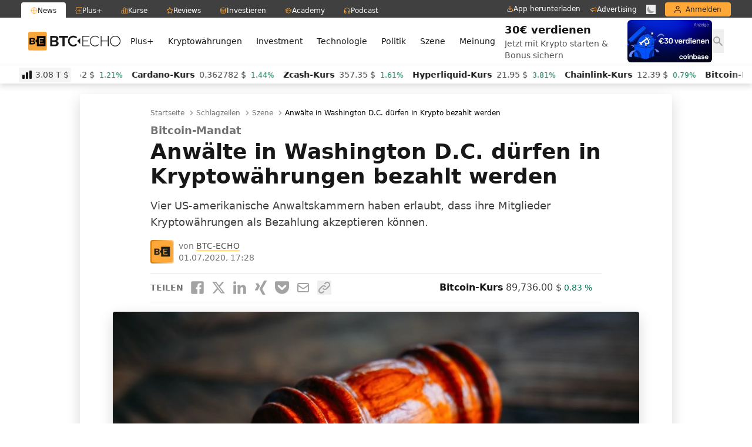

--- FILE ---
content_type: text/html; charset=UTF-8
request_url: https://www.btc-echo.de/schlagzeilen/anwaelte-in-washington-d-c-duerfen-in-krypto-bezahlt-werden-94885/
body_size: 58109
content:
<!doctype html>
<html lang="de" class="bt-antialiased bt-font-body" x-data="{darkMode: localStorage.getItem('dark') === 'true'}" x-init="$watch('darkMode', val => localStorage.setItem('dark', val))" x-bind:class="{ 'bt-dark btbl-dark': darkMode }">
<head>
		<link rel="preconnect" href="https://cdn.privacy-mgmt.com/unified/wrapperMessagingWithoutDetection.js">
	<link rel="dns-prefetch" href="https://cdn.privacy-mgmt.com/unified/wrapperMessagingWithoutDetection.js">

	<meta charset="UTF-8">
	<meta http-equiv="X-UA-Compatible" content="IE=edge">
	<meta name="viewport" content="width=device-width, initial-scale=1">
	<meta name="theme-color" content="#FFA838" media="(prefers-color-scheme: light)">
	<meta name="theme-color" content="#282828" media="(prefers-color-scheme: dark)">
	<meta name="apple-itunes-app" content="app-id=1600917142">
	<link rel="profile" href="https://gmpg.org/xfn/11">

	
	<meta name='robots' content='index, follow, max-image-preview:large, max-snippet:-1, max-video-preview:-1' />
<link rel='preconnect' href='https://s.amazon-adsystem.com' crossorigin>
<link rel='preconnect' href='https://e.serverbid.com' crossorigin>
<link rel='preconnect' href='https://secure.adnxs.com' crossorigin>
<link rel='preconnect' href='https://ajax.cloudflare.com/' crossorigin>
<link rel='preconnect' href='https://s3.eu-central-1.amazonaws.com/prod.iqdcontroller.iqdigital/cdn_btcecho_mob/live/iqadcontroller.js.gz' >
<link rel='preconnect' href='https://cdn.privacy-mgmt.com/unified/wrapperMessagingWithoutDetection.js' crossorigin>
<link rel='dns-prefetch' href='//s.amazon-adsystem.com'>
<link rel='dns-prefetch' href='//e.serverbid.com'>
<link rel='dns-prefetch' href='//secure.adnxs.com'>
<link rel='dns-prefetch' href='//assets.coingecko.com'>
<link rel='dns-prefetch' href='//compass.pressekompass.net'>
<link rel='dns-prefetch' href='//platform.twitter.com'>
<link rel='dns-prefetch' href='//syndication.twitter.com'>
<link rel='dns-prefetch' href='//cdntrf.com'>
<link rel='dns-prefetch' href='//vg02.met.vgwort.de'>
<link rel='dns-prefetch' href='//www.youtube-nocookie.com'>
<link rel='dns-prefetch' href='//connect.facebook.net'>
<link rel='dns-prefetch' href='//www.google-analytics.com'>
<link rel='dns-prefetch' href='//www.googletagmanager.com'>
<link rel='dns-prefetch' href='//s.ytimg.com'>
<link rel='dns-prefetch' href='//ajax.cloudflare.com'>
<link rel='dns-prefetch' href='//c.finative.cloud'>
<link rel='dns-prefetch' href='//d.finative.cloud'>
<link rel='dns-prefetch' href='//s3.eu-central-1.amazonaws.com/prod.iqdcontroller.iqdigital/cdn_btcecho_mob/live/iqadcontroller.js.gz'>
<link rel='dns-prefetch' href='//static.cloudflareinsights.com'>

<!-- Google Tag Manager for WordPress by gtm4wp.com -->
<script data-cfasync="false" data-pagespeed-no-defer>
	var gtm4wp_datalayer_name = "dataLayer";
	var dataLayer = dataLayer || [];
</script>
<!-- End Google Tag Manager for WordPress by gtm4wp.com -->
	<!-- This site is optimized with the Yoast SEO Premium plugin v26.6 (Yoast SEO v26.6) - https://yoast.com/wordpress/plugins/seo/ -->
	<title>Anwälte in Washington D.C. dürfen in Krypto bezahlt werden</title><link rel="preload" href="https://cdn.sanity.io/images/ed60z6z7/production/3f237e145f977134bc6470f679f13a65351dea9c-32x32.svg" as="image" fetchpriority="high"><link rel="preload" href="https://cdn.sanity.io/images/ed60z6z7/production/b79c7d48f1f7fcb7e79087e4cf2ee0f4bc9777b1-32x32.svg" as="image" fetchpriority="high"><link rel="preload" href="https://cdn.privacy-mgmt.com/unified/wrapperMessagingWithoutDetection.js" as="script"><style id="perfmatters-used-css">:where(.wp-block-button__link){border-radius:9999px;box-shadow:none;padding:calc(.667em + 2px) calc(1.333em + 2px);text-decoration:none;}:root :where(.wp-block-button .wp-block-button__link.is-style-outline),:root :where(.wp-block-button.is-style-outline>.wp-block-button__link){border:2px solid;padding:.667em 1.333em;}:root :where(.wp-block-button .wp-block-button__link.is-style-outline:not(.has-text-color)),:root :where(.wp-block-button.is-style-outline>.wp-block-button__link:not(.has-text-color)){color:currentColor;}:root :where(.wp-block-button .wp-block-button__link.is-style-outline:not(.has-background)),:root :where(.wp-block-button.is-style-outline>.wp-block-button__link:not(.has-background)){background-color:initial;background-image:none;}:where(.wp-block-columns){margin-bottom:1.75em;}:where(.wp-block-columns.has-background){padding:1.25em 2.375em;}:where(.wp-block-post-comments input[type=submit]){border:none;}:where(.wp-block-cover-image:not(.has-text-color)),:where(.wp-block-cover:not(.has-text-color)){color:#fff;}:where(.wp-block-cover-image.is-light:not(.has-text-color)),:where(.wp-block-cover.is-light:not(.has-text-color)){color:#000;}:root :where(.wp-block-cover h1:not(.has-text-color)),:root :where(.wp-block-cover h2:not(.has-text-color)),:root :where(.wp-block-cover h3:not(.has-text-color)),:root :where(.wp-block-cover h4:not(.has-text-color)),:root :where(.wp-block-cover h5:not(.has-text-color)),:root :where(.wp-block-cover h6:not(.has-text-color)),:root :where(.wp-block-cover p:not(.has-text-color)){color:inherit;}:where(.wp-block-file){margin-bottom:1.5em;}:where(.wp-block-file__button){border-radius:2em;display:inline-block;padding:.5em 1em;}:where(.wp-block-file__button):is(a):active,:where(.wp-block-file__button):is(a):focus,:where(.wp-block-file__button):is(a):hover,:where(.wp-block-file__button):is(a):visited{box-shadow:none;color:#fff;opacity:.85;text-decoration:none;}:where(.wp-block-group.wp-block-group-is-layout-constrained){position:relative;}@keyframes show-content-image{0%{visibility:hidden;}99%{visibility:hidden;}to{visibility:visible;}}@keyframes turn-on-visibility{0%{opacity:0;}to{opacity:1;}}@keyframes turn-off-visibility{0%{opacity:1;visibility:visible;}99%{opacity:0;visibility:visible;}to{opacity:0;visibility:hidden;}}@keyframes lightbox-zoom-in{0%{transform:translate(calc(( -100vw + var(--wp--lightbox-scrollbar-width) ) / 2 + var(--wp--lightbox-initial-left-position)),calc(-50vh + var(--wp--lightbox-initial-top-position))) scale(var(--wp--lightbox-scale));}to{transform:translate(-50%,-50%) scale(1);}}@keyframes lightbox-zoom-out{0%{transform:translate(-50%,-50%) scale(1);visibility:visible;}99%{visibility:visible;}to{transform:translate(calc(( -100vw + var(--wp--lightbox-scrollbar-width) ) / 2 + var(--wp--lightbox-initial-left-position)),calc(-50vh + var(--wp--lightbox-initial-top-position))) scale(var(--wp--lightbox-scale));visibility:hidden;}}:where(.wp-block-latest-comments:not([style*=line-height] .wp-block-latest-comments__comment)){line-height:1.1;}:where(.wp-block-latest-comments:not([style*=line-height] .wp-block-latest-comments__comment-excerpt p)){line-height:1.8;}:root :where(.wp-block-latest-posts.is-grid){padding:0;}:root :where(.wp-block-latest-posts.wp-block-latest-posts__list){padding-left:0;}ol,ul{box-sizing:border-box;}:root :where(.wp-block-list.has-background){padding:1.25em 2.375em;}:where(.wp-block-navigation.has-background .wp-block-navigation-item a:not(.wp-element-button)),:where(.wp-block-navigation.has-background .wp-block-navigation-submenu a:not(.wp-element-button)){padding:.5em 1em;}:where(.wp-block-navigation .wp-block-navigation__submenu-container .wp-block-navigation-item a:not(.wp-element-button)),:where(.wp-block-navigation .wp-block-navigation__submenu-container .wp-block-navigation-submenu a:not(.wp-element-button)),:where(.wp-block-navigation .wp-block-navigation__submenu-container .wp-block-navigation-submenu button.wp-block-navigation-item__content),:where(.wp-block-navigation .wp-block-navigation__submenu-container .wp-block-pages-list__item button.wp-block-navigation-item__content){padding:.5em 1em;}@keyframes overlay-menu__fade-in-animation{0%{opacity:0;transform:translateY(.5em);}to{opacity:1;transform:translateY(0);}}:root :where(p.has-background){padding:1.25em 2.375em;}:where(p.has-text-color:not(.has-link-color)) a{color:inherit;}:where(.wp-block-post-comments-form) input:not([type=submit]),:where(.wp-block-post-comments-form) textarea{border:1px solid #949494;font-family:inherit;font-size:1em;}:where(.wp-block-post-comments-form) input:where(:not([type=submit]):not([type=checkbox])),:where(.wp-block-post-comments-form) textarea{padding:calc(.667em + 2px);}:where(.wp-block-post-excerpt){box-sizing:border-box;margin-bottom:var(--wp--style--block-gap);margin-top:var(--wp--style--block-gap);}:where(.wp-block-preformatted.has-background){padding:1.25em 2.375em;}:where(.wp-block-search__button){border:1px solid #ccc;padding:6px 10px;}:where(.wp-block-search__input){font-family:inherit;font-size:inherit;font-style:inherit;font-weight:inherit;letter-spacing:inherit;line-height:inherit;text-transform:inherit;}:where(.wp-block-search__button-inside .wp-block-search__inside-wrapper){border:1px solid #949494;box-sizing:border-box;padding:4px;}:where(.wp-block-search__button-inside .wp-block-search__inside-wrapper) :where(.wp-block-search__button){padding:4px 8px;}:root :where(.wp-block-separator.is-style-dots){height:auto;line-height:1;text-align:center;}:root :where(.wp-block-separator.is-style-dots):before{color:currentColor;content:"···";font-family:serif;font-size:1.5em;letter-spacing:2em;padding-left:2em;}:root :where(.wp-block-site-logo.is-style-rounded){border-radius:9999px;}:root :where(.wp-block-social-links .wp-social-link a){padding:.25em;}:root :where(.wp-block-social-links.is-style-logos-only .wp-social-link a){padding:0;}:root :where(.wp-block-social-links.is-style-pill-shape .wp-social-link a){padding-left:.6666666667em;padding-right:.6666666667em;}:root :where(.wp-block-tag-cloud.is-style-outline){display:flex;flex-wrap:wrap;gap:1ch;}:root :where(.wp-block-tag-cloud.is-style-outline a){border:1px solid;font-size:unset !important;margin-right:0;padding:1ch 2ch;text-decoration:none !important;}:root :where(.wp-block-table-of-contents){box-sizing:border-box;}:where(.wp-block-term-description){box-sizing:border-box;margin-bottom:var(--wp--style--block-gap);margin-top:var(--wp--style--block-gap);}:where(pre.wp-block-verse){font-family:inherit;}.editor-styles-wrapper,.entry-content{counter-reset:footnotes;}:root{--wp--preset--font-size--normal:16px;--wp--preset--font-size--huge:42px;}html :where(.has-border-color){border-style:solid;}html :where([style*=border-top-color]){border-top-style:solid;}html :where([style*=border-right-color]){border-right-style:solid;}html :where([style*=border-bottom-color]){border-bottom-style:solid;}html :where([style*=border-left-color]){border-left-style:solid;}html :where([style*=border-width]){border-style:solid;}html :where([style*=border-top-width]){border-top-style:solid;}html :where([style*=border-right-width]){border-right-style:solid;}html :where([style*=border-bottom-width]){border-bottom-style:solid;}html :where([style*=border-left-width]){border-left-style:solid;}html :where(img[class*=wp-image-]){height:auto;max-width:100%;}:where(figure){margin:0 0 1em;}html :where(.is-position-sticky){--wp-admin--admin-bar--position-offset:var(--wp-admin--admin-bar--height,0px);}@media screen and (max-width:600px){html :where(.is-position-sticky){--wp-admin--admin-bar--position-offset:0px;}}*,:after,:before{--tw-border-spacing-x:0;--tw-border-spacing-y:0;--tw-translate-x:0;--tw-translate-y:0;--tw-rotate:0;--tw-skew-x:0;--tw-skew-y:0;--tw-scale-x:1;--tw-scale-y:1;--tw-scroll-snap-strictness:proximity;--tw-ring-offset-width:0px;--tw-ring-offset-color:#fff;--tw-ring-color:rgba(59,130,246,.5);--tw-ring-offset-shadow:0 0 rgba(0,0,0,0);--tw-ring-shadow:0 0 rgba(0,0,0,0);--tw-shadow:0 0 rgba(0,0,0,0);--tw-shadow-colored:0 0 rgba(0,0,0,0);}::backdrop{--tw-border-spacing-x:0;--tw-border-spacing-y:0;--tw-translate-x:0;--tw-translate-y:0;--tw-rotate:0;--tw-skew-x:0;--tw-skew-y:0;--tw-scale-x:1;--tw-scale-y:1;--tw-scroll-snap-strictness:proximity;--tw-ring-offset-width:0px;--tw-ring-offset-color:#fff;--tw-ring-color:rgba(59,130,246,.5);--tw-ring-offset-shadow:0 0 rgba(0,0,0,0);--tw-ring-shadow:0 0 rgba(0,0,0,0);--tw-shadow:0 0 rgba(0,0,0,0);--tw-shadow-colored:0 0 rgba(0,0,0,0);}.btbl-absolute{position:absolute;}.btbl-relative{position:relative;}.btbl-inset-0{inset:0;}.btbl-left-0{left:0;}.btbl-top-0{top:0;}.btbl--mx-4{margin-left:-1rem;margin-right:-1rem;}.btbl-mb-4{margin-bottom:1rem;}.btbl-mt-2{margin-top:.5rem;}.btbl-flex{display:flex;}.btbl-aspect-video{aspect-ratio:16/9;}.btbl-h-16{height:4rem;}.btbl-h-8{height:2rem;}.btbl-h-full{height:100%;}.btbl-w-24{width:6rem;}.btbl-w-8{width:2rem;}.btbl-w-full{width:100%;}.btbl-cursor-pointer{cursor:pointer;}.btbl-items-center{align-items:center;}.btbl-justify-center{justify-content:center;}.btbl-overflow-hidden{overflow:hidden;}.btbl-rounded{border-radius:.25rem;}.btbl-rounded-lg{border-radius:.5rem;}.btbl-rounded-xl{border-radius:.75rem;}.btbl-bg-\[\#FF0000\]{--tw-bg-opacity:1;}.btbl-bg-black{--tw-bg-opacity:1;}.btbl-bg-white\/60{background-color:hsla(0,0%,100%,.6);}.btbl-bg-opacity-20{--tw-bg-opacity:.2;}.btbl-bg-gradient-to-tr{background-image:linear-gradient(to top right,var(--tw-gradient-stops));}.btbl-from-yellow-300{--tw-gradient-from:#ffd59e var(--tw-gradient-from-position);--tw-gradient-to:rgba(255,213,158,0) var(--tw-gradient-to-position);--tw-gradient-stops:var(--tw-gradient-from),var(--tw-gradient-to);}.btbl-via-green-300\/70{--tw-gradient-to:rgba(110,231,183,0) var(--tw-gradient-to-position);--tw-gradient-stops:var(--tw-gradient-from),rgba(110,231,183,.7) var(--tw-gradient-via-position),var(--tw-gradient-to);}.btbl-via-yellow-500\/70{--tw-gradient-to:rgba(255,168,56,0) var(--tw-gradient-to-position);--tw-gradient-stops:var(--tw-gradient-from),rgba(255,168,56,.7) var(--tw-gradient-via-position),var(--tw-gradient-to);}.btbl-to-yellow-300{--tw-gradient-to:#ffd59e var(--tw-gradient-to-position);}.btbl-object-cover{-o-object-fit:cover;object-fit:cover;}.btbl-p-4{padding:1rem;}.btbl-py-2{padding-top:.5rem;padding-bottom:.5rem;}.btbl-pb-2{padding-bottom:.5rem;}.btbl-pb-8{padding-bottom:2rem;}.btbl-text-xl\/6{font-size:1.25rem;line-height:1.5rem;}.btbl-font-bold{font-weight:700;}.btbl-font-semibold{font-weight:600;}.btbl-text-white{--tw-text-opacity:1;}.btbl-text-yellow-500{--tw-text-opacity:1;}.btbl-opacity-10{opacity:.1;}.btbl-opacity-25{opacity:.25;}.btbl-shadow-btc-sm,.btbl-shadow-lg{box-shadow:var(--tw-ring-offset-shadow,0 0 rgba(0,0,0,0)),var(--tw-ring-shadow,0 0 rgba(0,0,0,0)),var(--tw-shadow);}.btbl-shadow-lg{--tw-shadow:0 10px 15px -3px rgba(0,0,0,.1),0 4px 6px -4px rgba(0,0,0,.1);--tw-shadow-colored:0 10px 15px -3px var(--tw-shadow-color),0 4px 6px -4px var(--tw-shadow-color);}.btbl-ring-1{--tw-ring-offset-shadow:var(--tw-ring-inset) 0 0 0 var(--tw-ring-offset-width) var(--tw-ring-offset-color);--tw-ring-shadow:var(--tw-ring-inset) 0 0 0 calc(1px + var(--tw-ring-offset-width)) var(--tw-ring-color);box-shadow:var(--tw-ring-offset-shadow),var(--tw-ring-shadow),var(--tw-shadow,0 0 rgba(0,0,0,0));}.btbl-ring-gray-600\/10{--tw-ring-color:rgba(82,82,82,.1);}.btbl-blur-lg{--tw-blur:blur(16px);}.btbl-blur-lg,.btbl-blur-sm{filter:var(--tw-blur) var(--tw-brightness) var(--tw-contrast) var(--tw-grayscale) var(--tw-hue-rotate) var(--tw-invert) var(--tw-saturate) var(--tw-sepia) var(--tw-drop-shadow);}.btbl-backdrop-blur{--tw-backdrop-blur:blur(8px);-webkit-backdrop-filter:var(--tw-backdrop-blur) var(--tw-backdrop-brightness) var(--tw-backdrop-contrast) var(--tw-backdrop-grayscale) var(--tw-backdrop-hue-rotate) var(--tw-backdrop-invert) var(--tw-backdrop-opacity) var(--tw-backdrop-saturate) var(--tw-backdrop-sepia);backdrop-filter:var(--tw-backdrop-blur) var(--tw-backdrop-brightness) var(--tw-backdrop-contrast) var(--tw-backdrop-grayscale) var(--tw-backdrop-hue-rotate) var(--tw-backdrop-invert) var(--tw-backdrop-opacity) var(--tw-backdrop-saturate) var(--tw-backdrop-sepia);}.btbl-transition-all{transition-property:all;transition-timing-function:cubic-bezier(.4,0,.2,1);transition-duration:.15s;}.hover\:btbl-brightness-90:hover{--tw-brightness:brightness(.9);filter:var(--tw-blur) var(--tw-brightness) var(--tw-contrast) var(--tw-grayscale) var(--tw-hue-rotate) var(--tw-invert) var(--tw-saturate) var(--tw-sepia) var(--tw-drop-shadow);}.dark\:btbl-bg-gray-950\/80:is(.btbl-dark *){background-color:hsla(0,0%,4%,.8);}.dark\:btbl-opacity-15:is(.btbl-dark *){opacity:.15;}.dark\:btbl-ring-white\/10:is(.btbl-dark *){--tw-ring-color:hsla(0,0%,100%,.1);}@media (min-width:640px){.sm\:btbl-rounded{border-radius:.25rem;}}@media (min-width:1024px){.lg\:btbl-mb-8{margin-bottom:2rem;}.lg\:btbl-mt-4{margin-top:1rem;}}*,:after,:before{--tw-border-spacing-x:0;--tw-border-spacing-y:0;--tw-translate-x:0;--tw-translate-y:0;--tw-rotate:0;--tw-skew-x:0;--tw-skew-y:0;--tw-scale-x:1;--tw-scale-y:1;--tw-scroll-snap-strictness:proximity;--tw-ring-offset-width:0px;--tw-ring-offset-color:#fff;--tw-ring-color:rgba(59,130,246,.5);--tw-ring-offset-shadow:0 0 rgba(0,0,0,0);--tw-ring-shadow:0 0 rgba(0,0,0,0);--tw-shadow:0 0 rgba(0,0,0,0);--tw-shadow-colored:0 0 rgba(0,0,0,0);}::backdrop{--tw-border-spacing-x:0;--tw-border-spacing-y:0;--tw-translate-x:0;--tw-translate-y:0;--tw-rotate:0;--tw-skew-x:0;--tw-skew-y:0;--tw-scale-x:1;--tw-scale-y:1;--tw-scroll-snap-strictness:proximity;--tw-ring-offset-width:0px;--tw-ring-offset-color:#fff;--tw-ring-color:rgba(59,130,246,.5);--tw-ring-offset-shadow:0 0 rgba(0,0,0,0);--tw-ring-shadow:0 0 rgba(0,0,0,0);--tw-shadow:0 0 rgba(0,0,0,0);--tw-shadow-colored:0 0 rgba(0,0,0,0);}.btbl-absolute{position:absolute;}.btbl-relative{position:relative;}.btbl-inset-0{inset:0;}.btbl-left-0{left:0;}.btbl-top-0{top:0;}.btbl--mx-4{margin-left:-1rem;margin-right:-1rem;}.btbl-mb-4{margin-bottom:1rem;}.btbl-mt-2{margin-top:.5rem;}.btbl-flex{display:flex;}.btbl-aspect-video{aspect-ratio:16/9;}.btbl-h-16{height:4rem;}.btbl-h-8{height:2rem;}.btbl-h-full{height:100%;}.btbl-w-24{width:6rem;}.btbl-w-8{width:2rem;}.btbl-w-full{width:100%;}.btbl-cursor-pointer{cursor:pointer;}.btbl-items-center{align-items:center;}.btbl-justify-center{justify-content:center;}.btbl-overflow-hidden{overflow:hidden;}.btbl-rounded{border-radius:.25rem;}.btbl-rounded-lg{border-radius:.5rem;}.btbl-rounded-xl{border-radius:.75rem;}.btbl-bg-\[\#FF0000\]{--tw-bg-opacity:1;}.btbl-bg-black{--tw-bg-opacity:1;}.btbl-bg-white\/60{background-color:hsla(0,0%,100%,.6);}.btbl-bg-opacity-20{--tw-bg-opacity:.2;}.btbl-bg-gradient-to-tr{background-image:linear-gradient(to top right,var(--tw-gradient-stops));}.btbl-from-yellow-300{--tw-gradient-from:#ffd59e var(--tw-gradient-from-position);--tw-gradient-to:rgba(255,213,158,0) var(--tw-gradient-to-position);--tw-gradient-stops:var(--tw-gradient-from),var(--tw-gradient-to);}.btbl-via-green-300\/70{--tw-gradient-to:rgba(110,231,183,0) var(--tw-gradient-to-position);--tw-gradient-stops:var(--tw-gradient-from),rgba(110,231,183,.7) var(--tw-gradient-via-position),var(--tw-gradient-to);}.btbl-via-yellow-500\/70{--tw-gradient-to:rgba(255,168,56,0) var(--tw-gradient-to-position);--tw-gradient-stops:var(--tw-gradient-from),rgba(255,168,56,.7) var(--tw-gradient-via-position),var(--tw-gradient-to);}.btbl-to-yellow-300{--tw-gradient-to:#ffd59e var(--tw-gradient-to-position);}.btbl-object-cover{-o-object-fit:cover;object-fit:cover;}.btbl-p-4{padding:1rem;}.btbl-py-2{padding-top:.5rem;padding-bottom:.5rem;}.btbl-pb-2{padding-bottom:.5rem;}.btbl-pb-8{padding-bottom:2rem;}.btbl-text-xl\/6{font-size:1.25rem;line-height:1.5rem;}.btbl-font-bold{font-weight:700;}.btbl-font-semibold{font-weight:600;}.btbl-text-white{--tw-text-opacity:1;}.btbl-text-yellow-500{--tw-text-opacity:1;}.btbl-opacity-10{opacity:.1;}.btbl-opacity-25{opacity:.25;}.btbl-shadow-btc-sm,.btbl-shadow-lg{box-shadow:var(--tw-ring-offset-shadow,0 0 rgba(0,0,0,0)),var(--tw-ring-shadow,0 0 rgba(0,0,0,0)),var(--tw-shadow);}.btbl-shadow-lg{--tw-shadow:0 10px 15px -3px rgba(0,0,0,.1),0 4px 6px -4px rgba(0,0,0,.1);--tw-shadow-colored:0 10px 15px -3px var(--tw-shadow-color),0 4px 6px -4px var(--tw-shadow-color);}.btbl-ring-1{--tw-ring-offset-shadow:var(--tw-ring-inset) 0 0 0 var(--tw-ring-offset-width) var(--tw-ring-offset-color);--tw-ring-shadow:var(--tw-ring-inset) 0 0 0 calc(1px + var(--tw-ring-offset-width)) var(--tw-ring-color);box-shadow:var(--tw-ring-offset-shadow),var(--tw-ring-shadow),var(--tw-shadow,0 0 rgba(0,0,0,0));}.btbl-ring-gray-600\/10{--tw-ring-color:rgba(82,82,82,.1);}.btbl-blur-lg{--tw-blur:blur(16px);}.btbl-blur-lg,.btbl-blur-sm{filter:var(--tw-blur) var(--tw-brightness) var(--tw-contrast) var(--tw-grayscale) var(--tw-hue-rotate) var(--tw-invert) var(--tw-saturate) var(--tw-sepia) var(--tw-drop-shadow);}.btbl-backdrop-blur{--tw-backdrop-blur:blur(8px);-webkit-backdrop-filter:var(--tw-backdrop-blur) var(--tw-backdrop-brightness) var(--tw-backdrop-contrast) var(--tw-backdrop-grayscale) var(--tw-backdrop-hue-rotate) var(--tw-backdrop-invert) var(--tw-backdrop-opacity) var(--tw-backdrop-saturate) var(--tw-backdrop-sepia);backdrop-filter:var(--tw-backdrop-blur) var(--tw-backdrop-brightness) var(--tw-backdrop-contrast) var(--tw-backdrop-grayscale) var(--tw-backdrop-hue-rotate) var(--tw-backdrop-invert) var(--tw-backdrop-opacity) var(--tw-backdrop-saturate) var(--tw-backdrop-sepia);}.btbl-transition-all{transition-property:all;transition-timing-function:cubic-bezier(.4,0,.2,1);transition-duration:.15s;}.hover\:btbl-brightness-90:hover{--tw-brightness:brightness(.9);filter:var(--tw-blur) var(--tw-brightness) var(--tw-contrast) var(--tw-grayscale) var(--tw-hue-rotate) var(--tw-invert) var(--tw-saturate) var(--tw-sepia) var(--tw-drop-shadow);}.dark\:btbl-bg-gray-950\/80:is(.btbl-dark *){background-color:hsla(0,0%,4%,.8);}.dark\:btbl-opacity-15:is(.btbl-dark *){opacity:.15;}.dark\:btbl-ring-white\/10:is(.btbl-dark *){--tw-ring-color:hsla(0,0%,100%,.1);}@media (min-width:640px){.sm\:btbl-rounded{border-radius:.25rem;}}@media (min-width:1024px){.lg\:btbl-mb-8{margin-bottom:2rem;}.lg\:btbl-mt-4{margin-top:1rem;}}*,:after,:before{--tw-border-spacing-x:0;--tw-border-spacing-y:0;--tw-translate-x:0;--tw-translate-y:0;--tw-rotate:0;--tw-skew-x:0;--tw-skew-y:0;--tw-scale-x:1;--tw-scale-y:1;--tw-scroll-snap-strictness:proximity;--tw-ring-offset-width:0px;--tw-ring-offset-color:#fff;--tw-ring-color:rgba(59,130,246,.5);--tw-ring-offset-shadow:0 0 rgba(0,0,0,0);--tw-ring-shadow:0 0 rgba(0,0,0,0);--tw-shadow:0 0 rgba(0,0,0,0);--tw-shadow-colored:0 0 rgba(0,0,0,0);}::backdrop{--tw-border-spacing-x:0;--tw-border-spacing-y:0;--tw-translate-x:0;--tw-translate-y:0;--tw-rotate:0;--tw-skew-x:0;--tw-skew-y:0;--tw-scale-x:1;--tw-scale-y:1;--tw-scroll-snap-strictness:proximity;--tw-ring-offset-width:0px;--tw-ring-offset-color:#fff;--tw-ring-color:rgba(59,130,246,.5);--tw-ring-offset-shadow:0 0 rgba(0,0,0,0);--tw-ring-shadow:0 0 rgba(0,0,0,0);--tw-shadow:0 0 rgba(0,0,0,0);--tw-shadow-colored:0 0 rgba(0,0,0,0);}*,:after,:before{box-sizing:border-box;border:0 solid #e5e5e5;}:after,:before{--tw-content:"";}:host,html{line-height:1.5;-webkit-text-size-adjust:100%;-moz-tab-size:4;-o-tab-size:4;tab-size:4;font-family:ui-sans-serif,system-ui,sans-serif,Apple Color Emoji,Segoe UI Emoji,Segoe UI Symbol,Noto Color Emoji;font-feature-settings:normal;font-variation-settings:normal;-webkit-tap-highlight-color:transparent;}body{margin:0;line-height:inherit;}h1,h2,h3,h4,h5,h6{font-size:inherit;font-weight:inherit;}a{color:inherit;text-decoration:inherit;}b,strong{font-weight:bolder;}button,input,optgroup,select,textarea{font-family:inherit;font-feature-settings:inherit;font-variation-settings:inherit;font-size:100%;font-weight:inherit;line-height:inherit;letter-spacing:inherit;color:inherit;margin:0;padding:0;}button,select{text-transform:none;}button,input:where([type=button]),input:where([type=reset]),input:where([type=submit]){-webkit-appearance:button;background-color:transparent;background-image:none;}:-moz-focusring{outline:auto;}:-moz-ui-invalid{box-shadow:none;}::-webkit-inner-spin-button,::-webkit-outer-spin-button{height:auto;}[type=search]{-webkit-appearance:textfield;outline-offset:-2px;}::-webkit-search-decoration{-webkit-appearance:none;}::-webkit-file-upload-button{-webkit-appearance:button;font:inherit;}blockquote,dd,dl,figure,h1,h2,h3,h4,h5,h6,hr,p,pre{margin:0;}menu,ol,ul{list-style:none;margin:0;padding:0;}input::-moz-placeholder,textarea::-moz-placeholder{opacity:1;color:#a3a3a3;}input::placeholder,textarea::placeholder{opacity:1;color:#a3a3a3;}[role=button],button{cursor:pointer;}:disabled{cursor:default;}audio,canvas,embed,iframe,img,object,svg,video{display:block;vertical-align:middle;}img,video{max-width:100%;height:auto;}[hidden]:where(:not([hidden=until-found])){display:none;}.entry-content .btce-ad-mob{margin-left:-1rem;margin-right:-1rem;}[data-type=mobile]{max-width:100vw;}html{scroll-behavior:smooth;scroll-padding-top:2.5em;}[x-cloak]{display:none;}#primary h1,#primary h2,#primary h3,#primary h4,#primary h5,#primary h6{font-family:Inter var,ui-sans-serif,system-ui,sans-serif,Apple Color Emoji,Segoe UI Emoji,Segoe UI Symbol,Noto Color Emoji;font-weight:700;--tw-text-opacity:1;}#primary h1:is(.bt-dark *),#primary h2:is(.bt-dark *),#primary h3:is(.bt-dark *),#primary h4:is(.bt-dark *),#primary h5:is(.bt-dark *),#primary h6:is(.bt-dark *){--tw-text-opacity:1;}#primary h1{margin-bottom:.25rem;font-size:1.875rem;line-height:2.25rem;}@media (min-width:768px){#primary h1{margin-bottom:.5rem;font-size:2.25rem;line-height:2.5rem;}}@media (min-width:1024px){#primary h1{font-size:2.25rem;line-height:2.5rem;}}#primary h2{margin-bottom:.25rem;font-size:1.5rem;line-height:2rem;}@media (min-width:768px){#primary h2{margin-bottom:.5rem;font-size:1.875rem;line-height:2.25rem;}}@media (min-width:1024px){#primary h2{font-size:1.875rem;line-height:2.25rem;}}#primary p:is(.bt-dark *){--tw-text-opacity:1;}.bt-noscrollbar::-webkit-scrollbar,.scrollbar-hide::-webkit-scrollbar{display:none;}.bt-noscrollbar,.scrollbar-hide{-ms-overflow-style:none;scrollbar-width:none;}.bt-prose{color:var(--tw-prose-body);max-width:65ch;}.bt-prose :where(p):not(:where([class~=bt-not-prose],[class~=bt-not-prose] *)){margin-top:1.25em;margin-bottom:1.25em;}.bt-prose :where([class~=lead]):not(:where([class~=bt-not-prose],[class~=bt-not-prose] *)){color:var(--tw-prose-lead);font-size:1.25em;line-height:1.6;margin-top:1.2em;margin-bottom:1.2em;}.bt-prose :where(a):not(:where([class~=bt-not-prose],[class~=bt-not-prose] *)){color:var(--tw-prose-links);text-decoration:underline;font-weight:500;}.bt-prose :where(strong):not(:where([class~=bt-not-prose],[class~=bt-not-prose] *)){color:var(--tw-prose-bold);font-weight:600;}.bt-prose :where(a strong):not(:where([class~=bt-not-prose],[class~=bt-not-prose] *)){color:inherit;}.bt-prose :where(blockquote strong):not(:where([class~=bt-not-prose],[class~=bt-not-prose] *)){color:inherit;}.bt-prose :where(thead th strong):not(:where([class~=bt-not-prose],[class~=bt-not-prose] *)){color:inherit;}.bt-prose :where(ol):not(:where([class~=bt-not-prose],[class~=bt-not-prose] *)){list-style-type:decimal;margin-top:1.25em;margin-bottom:1.25em;padding-inline-start:1.625em;}.bt-prose :where(ol[type=A]):not(:where([class~=bt-not-prose],[class~=bt-not-prose] *)){list-style-type:upper-alpha;}.bt-prose :where(ol[type=a]):not(:where([class~=bt-not-prose],[class~=bt-not-prose] *)){list-style-type:lower-alpha;}.bt-prose :where(ol[type=A s]):not(:where([class~=bt-not-prose],[class~=bt-not-prose] *)){list-style-type:upper-alpha;}.bt-prose :where(ol[type=a s]):not(:where([class~=bt-not-prose],[class~=bt-not-prose] *)){list-style-type:lower-alpha;}.bt-prose :where(ol[type=I]):not(:where([class~=bt-not-prose],[class~=bt-not-prose] *)){list-style-type:upper-roman;}.bt-prose :where(ol[type=i]):not(:where([class~=bt-not-prose],[class~=bt-not-prose] *)){list-style-type:lower-roman;}.bt-prose :where(ol[type=I s]):not(:where([class~=bt-not-prose],[class~=bt-not-prose] *)){list-style-type:upper-roman;}.bt-prose :where(ol[type=i s]):not(:where([class~=bt-not-prose],[class~=bt-not-prose] *)){list-style-type:lower-roman;}.bt-prose :where(ol[type="1"]):not(:where([class~=bt-not-prose],[class~=bt-not-prose] *)){list-style-type:decimal;}.bt-prose :where(ul):not(:where([class~=bt-not-prose],[class~=bt-not-prose] *)){list-style-type:disc;margin-top:1.25em;margin-bottom:1.25em;padding-inline-start:1.625em;}.bt-prose :where(ol>li):not(:where([class~=bt-not-prose],[class~=bt-not-prose] *))::marker{font-weight:400;color:var(--tw-prose-counters);}.bt-prose :where(ul>li):not(:where([class~=bt-not-prose],[class~=bt-not-prose] *))::marker{color:var(--tw-prose-bullets);}.bt-prose :where(dt):not(:where([class~=bt-not-prose],[class~=bt-not-prose] *)){color:var(--tw-prose-headings);font-weight:600;margin-top:1.25em;}.bt-prose :where(hr):not(:where([class~=bt-not-prose],[class~=bt-not-prose] *)){border-color:var(--tw-prose-hr);border-top-width:1px;margin-top:3em;margin-bottom:3em;}.bt-prose :where(blockquote):not(:where([class~=bt-not-prose],[class~=bt-not-prose] *)){font-weight:500;font-style:italic;color:var(--tw-prose-quotes);border-inline-start-width:.25rem;border-inline-start-color:var(--tw-prose-quote-borders);quotes:"“" "”" "‘" "’";margin-top:1.6em;margin-bottom:1.6em;padding-inline-start:1em;}.bt-prose :where(blockquote p:first-of-type):not(:where([class~=bt-not-prose],[class~=bt-not-prose] *)):before{content:open-quote;}.bt-prose :where(blockquote p:last-of-type):not(:where([class~=bt-not-prose],[class~=bt-not-prose] *)):after{content:close-quote;}.bt-prose :where(h1):not(:where([class~=bt-not-prose],[class~=bt-not-prose] *)){color:var(--tw-prose-headings);font-weight:800;font-size:2.25em;margin-top:0;margin-bottom:.8888889em;line-height:1.1111111;}.bt-prose :where(h1 strong):not(:where([class~=bt-not-prose],[class~=bt-not-prose] *)){font-weight:900;color:inherit;}.bt-prose :where(h2):not(:where([class~=bt-not-prose],[class~=bt-not-prose] *)){color:var(--tw-prose-headings);font-weight:700;font-size:1.5em;margin-top:2em;margin-bottom:1em;line-height:1.3333333;}.bt-prose :where(h2 strong):not(:where([class~=bt-not-prose],[class~=bt-not-prose] *)){font-weight:800;color:inherit;}.bt-prose :where(h3):not(:where([class~=bt-not-prose],[class~=bt-not-prose] *)){color:var(--tw-prose-headings);font-weight:600;font-size:1.25em;margin-top:1.6em;margin-bottom:.6em;line-height:1.6;}.bt-prose :where(h3 strong):not(:where([class~=bt-not-prose],[class~=bt-not-prose] *)){font-weight:700;color:inherit;}.bt-prose :where(h4):not(:where([class~=bt-not-prose],[class~=bt-not-prose] *)){color:var(--tw-prose-headings);font-weight:600;margin-top:1.5em;margin-bottom:.5em;line-height:1.5;}.bt-prose :where(h4 strong):not(:where([class~=bt-not-prose],[class~=bt-not-prose] *)){font-weight:700;color:inherit;}.bt-prose :where(img):not(:where([class~=bt-not-prose],[class~=bt-not-prose] *)){margin-top:2em;margin-bottom:2em;}.bt-prose :where(picture):not(:where([class~=bt-not-prose],[class~=bt-not-prose] *)){display:block;margin-top:2em;margin-bottom:2em;}.bt-prose :where(video):not(:where([class~=bt-not-prose],[class~=bt-not-prose] *)){margin-top:2em;margin-bottom:2em;}.bt-prose :where(kbd):not(:where([class~=bt-not-prose],[class~=bt-not-prose] *)){font-weight:500;font-family:inherit;color:var(--tw-prose-kbd);font-size:.875em;border-radius:.3125rem;padding-top:.1875em;padding-inline-end:.375em;padding-bottom:.1875em;padding-inline-start:.375em;}.bt-prose :where(code):not(:where([class~=bt-not-prose],[class~=bt-not-prose] *)){color:var(--tw-prose-code);font-weight:600;font-size:.875em;}.bt-prose :where(code):not(:where([class~=bt-not-prose],[class~=bt-not-prose] *)):before{content:"`";}.bt-prose :where(code):not(:where([class~=bt-not-prose],[class~=bt-not-prose] *)):after{content:"`";}.bt-prose :where(a code):not(:where([class~=bt-not-prose],[class~=bt-not-prose] *)){color:inherit;}.bt-prose :where(h1 code):not(:where([class~=bt-not-prose],[class~=bt-not-prose] *)){color:inherit;}.bt-prose :where(h2 code):not(:where([class~=bt-not-prose],[class~=bt-not-prose] *)){color:inherit;font-size:.875em;}.bt-prose :where(h3 code):not(:where([class~=bt-not-prose],[class~=bt-not-prose] *)){color:inherit;font-size:.9em;}.bt-prose :where(h4 code):not(:where([class~=bt-not-prose],[class~=bt-not-prose] *)){color:inherit;}.bt-prose :where(blockquote code):not(:where([class~=bt-not-prose],[class~=bt-not-prose] *)){color:inherit;}.bt-prose :where(thead th code):not(:where([class~=bt-not-prose],[class~=bt-not-prose] *)){color:inherit;}.bt-prose :where(pre):not(:where([class~=bt-not-prose],[class~=bt-not-prose] *)){color:var(--tw-prose-pre-code);background-color:var(--tw-prose-pre-bg);overflow-x:auto;font-weight:400;font-size:.875em;line-height:1.7142857;margin-top:1.7142857em;margin-bottom:1.7142857em;border-radius:.375rem;padding-top:.8571429em;padding-inline-end:1.1428571em;padding-bottom:.8571429em;padding-inline-start:1.1428571em;}.bt-prose :where(pre code):not(:where([class~=bt-not-prose],[class~=bt-not-prose] *)){background-color:transparent;border-width:0;border-radius:0;padding:0;font-weight:inherit;color:inherit;font-size:inherit;font-family:inherit;line-height:inherit;}.bt-prose :where(pre code):not(:where([class~=bt-not-prose],[class~=bt-not-prose] *)):before{content:none;}.bt-prose :where(pre code):not(:where([class~=bt-not-prose],[class~=bt-not-prose] *)):after{content:none;}.bt-prose :where(table):not(:where([class~=bt-not-prose],[class~=bt-not-prose] *)){width:100%;table-layout:auto;margin-top:2em;margin-bottom:2em;font-size:.875em;line-height:1.7142857;}.bt-prose :where(thead):not(:where([class~=bt-not-prose],[class~=bt-not-prose] *)){border-bottom-width:1px;border-bottom-color:var(--tw-prose-th-borders);}.bt-prose :where(thead th):not(:where([class~=bt-not-prose],[class~=bt-not-prose] *)){color:var(--tw-prose-headings);font-weight:600;vertical-align:bottom;padding-inline-end:.5714286em;padding-bottom:.5714286em;padding-inline-start:.5714286em;}.bt-prose :where(tbody tr):not(:where([class~=bt-not-prose],[class~=bt-not-prose] *)){border-bottom-width:1px;border-bottom-color:var(--tw-prose-td-borders);}.bt-prose :where(tbody tr:last-child):not(:where([class~=bt-not-prose],[class~=bt-not-prose] *)){border-bottom-width:0;}.bt-prose :where(tbody td):not(:where([class~=bt-not-prose],[class~=bt-not-prose] *)){vertical-align:baseline;}.bt-prose :where(tfoot):not(:where([class~=bt-not-prose],[class~=bt-not-prose] *)){border-top-width:1px;border-top-color:var(--tw-prose-th-borders);}.bt-prose :where(tfoot td):not(:where([class~=bt-not-prose],[class~=bt-not-prose] *)){vertical-align:top;}.bt-prose :where(th,td):not(:where([class~=bt-not-prose],[class~=bt-not-prose] *)){text-align:start;}.bt-prose :where(figure>*):not(:where([class~=bt-not-prose],[class~=bt-not-prose] *)){margin-top:0;margin-bottom:0;}.bt-prose :where(figcaption):not(:where([class~=bt-not-prose],[class~=bt-not-prose] *)){color:var(--tw-prose-captions);font-size:.875em;line-height:1.4285714;margin-top:.8571429em;}.bt-prose{--tw-prose-body:#374151;--tw-prose-headings:#111827;--tw-prose-lead:#4b5563;--tw-prose-links:#111827;--tw-prose-bold:#111827;--tw-prose-counters:#6b7280;--tw-prose-bullets:#d1d5db;--tw-prose-hr:#e5e7eb;--tw-prose-quotes:#111827;--tw-prose-quote-borders:#e5e7eb;--tw-prose-captions:#6b7280;--tw-prose-kbd:#111827;--tw-prose-kbd-shadows:17 24 39;--tw-prose-code:#111827;--tw-prose-pre-code:#e5e7eb;--tw-prose-pre-bg:#1f2937;--tw-prose-th-borders:#d1d5db;--tw-prose-td-borders:#e5e7eb;--tw-prose-invert-body:#d1d5db;--tw-prose-invert-headings:#fff;--tw-prose-invert-lead:#9ca3af;--tw-prose-invert-links:#fff;--tw-prose-invert-bold:#fff;--tw-prose-invert-counters:#9ca3af;--tw-prose-invert-bullets:#4b5563;--tw-prose-invert-hr:#374151;--tw-prose-invert-quotes:#f3f4f6;--tw-prose-invert-quote-borders:#374151;--tw-prose-invert-captions:#9ca3af;--tw-prose-invert-kbd:#fff;--tw-prose-invert-kbd-shadows:255 255 255;--tw-prose-invert-code:#fff;--tw-prose-invert-pre-code:#d1d5db;--tw-prose-invert-pre-bg:rgba(0,0,0,.5);--tw-prose-invert-th-borders:#4b5563;--tw-prose-invert-td-borders:#374151;font-size:1rem;line-height:1.75;}.bt-prose :where(picture>img):not(:where([class~=bt-not-prose],[class~=bt-not-prose] *)){margin-top:0;margin-bottom:0;}.bt-prose :where(li):not(:where([class~=bt-not-prose],[class~=bt-not-prose] *)){margin-top:.5em;margin-bottom:.5em;}.bt-prose :where(ol>li):not(:where([class~=bt-not-prose],[class~=bt-not-prose] *)){padding-inline-start:.375em;}.bt-prose :where(ul>li):not(:where([class~=bt-not-prose],[class~=bt-not-prose] *)){padding-inline-start:.375em;}.bt-prose :where(.bt-prose>ul>li p):not(:where([class~=bt-not-prose],[class~=bt-not-prose] *)){margin-top:.75em;margin-bottom:.75em;}.bt-prose :where(.bt-prose>ul>li>p:first-child):not(:where([class~=bt-not-prose],[class~=bt-not-prose] *)){margin-top:1.25em;}.bt-prose :where(.bt-prose>ul>li>p:last-child):not(:where([class~=bt-not-prose],[class~=bt-not-prose] *)){margin-bottom:1.25em;}.bt-prose :where(.bt-prose>ol>li>p:first-child):not(:where([class~=bt-not-prose],[class~=bt-not-prose] *)){margin-top:1.25em;}.bt-prose :where(.bt-prose>ol>li>p:last-child):not(:where([class~=bt-not-prose],[class~=bt-not-prose] *)){margin-bottom:1.25em;}.bt-prose :where(ul ul,ul ol,ol ul,ol ol):not(:where([class~=bt-not-prose],[class~=bt-not-prose] *)){margin-top:.75em;margin-bottom:.75em;}.bt-prose :where(dl):not(:where([class~=bt-not-prose],[class~=bt-not-prose] *)){margin-top:1.25em;margin-bottom:1.25em;}.bt-prose :where(dd):not(:where([class~=bt-not-prose],[class~=bt-not-prose] *)){margin-top:.5em;padding-inline-start:1.625em;}.bt-prose :where(hr+*):not(:where([class~=bt-not-prose],[class~=bt-not-prose] *)){margin-top:0;}.bt-prose :where(h2+*):not(:where([class~=bt-not-prose],[class~=bt-not-prose] *)){margin-top:0;}.bt-prose :where(h3+*):not(:where([class~=bt-not-prose],[class~=bt-not-prose] *)){margin-top:0;}.bt-prose :where(h4+*):not(:where([class~=bt-not-prose],[class~=bt-not-prose] *)){margin-top:0;}.bt-prose :where(thead th:first-child):not(:where([class~=bt-not-prose],[class~=bt-not-prose] *)){padding-inline-start:0;}.bt-prose :where(thead th:last-child):not(:where([class~=bt-not-prose],[class~=bt-not-prose] *)){padding-inline-end:0;}.bt-prose :where(tbody td,tfoot td):not(:where([class~=bt-not-prose],[class~=bt-not-prose] *)){padding-top:.5714286em;padding-inline-end:.5714286em;padding-bottom:.5714286em;padding-inline-start:.5714286em;}.bt-prose :where(tbody td:first-child,tfoot td:first-child):not(:where([class~=bt-not-prose],[class~=bt-not-prose] *)){padding-inline-start:0;}.bt-prose :where(tbody td:last-child,tfoot td:last-child):not(:where([class~=bt-not-prose],[class~=bt-not-prose] *)){padding-inline-end:0;}.bt-prose :where(figure):not(:where([class~=bt-not-prose],[class~=bt-not-prose] *)){margin-top:2em;margin-bottom:2em;}.bt-prose :where(.bt-prose>:first-child):not(:where([class~=bt-not-prose],[class~=bt-not-prose] *)){margin-top:0;}.bt-prose :where(.bt-prose>:last-child):not(:where([class~=bt-not-prose],[class~=bt-not-prose] *)){margin-bottom:0;}.bt-prose-sm :where(p):not(:where([class~=bt-not-prose],[class~=bt-not-prose] *)){margin-top:1.1428571em;margin-bottom:1.1428571em;}.bt-prose-sm :where([class~=lead]):not(:where([class~=bt-not-prose],[class~=bt-not-prose] *)){font-size:1.2857143em;line-height:1.5555556;margin-top:.8888889em;margin-bottom:.8888889em;}.bt-prose-sm :where(blockquote):not(:where([class~=bt-not-prose],[class~=bt-not-prose] *)){margin-top:1.3333333em;margin-bottom:1.3333333em;padding-inline-start:1.1111111em;}.bt-prose-sm :where(h1):not(:where([class~=bt-not-prose],[class~=bt-not-prose] *)){font-size:2.1428571em;margin-top:0;margin-bottom:.8em;line-height:1.2;}.bt-prose-sm :where(h2):not(:where([class~=bt-not-prose],[class~=bt-not-prose] *)){font-size:1.4285714em;margin-top:1.6em;margin-bottom:.8em;line-height:1.4;}.bt-prose-sm :where(h3):not(:where([class~=bt-not-prose],[class~=bt-not-prose] *)){font-size:1.2857143em;margin-top:1.5555556em;margin-bottom:.4444444em;line-height:1.5555556;}.bt-prose-sm :where(h4):not(:where([class~=bt-not-prose],[class~=bt-not-prose] *)){margin-top:1.4285714em;margin-bottom:.5714286em;line-height:1.4285714;}.bt-prose-sm :where(img):not(:where([class~=bt-not-prose],[class~=bt-not-prose] *)){margin-top:1.7142857em;margin-bottom:1.7142857em;}.bt-prose-sm :where(picture):not(:where([class~=bt-not-prose],[class~=bt-not-prose] *)){margin-top:1.7142857em;margin-bottom:1.7142857em;}.bt-prose-sm :where(picture>img):not(:where([class~=bt-not-prose],[class~=bt-not-prose] *)){margin-top:0;margin-bottom:0;}.bt-prose-sm :where(video):not(:where([class~=bt-not-prose],[class~=bt-not-prose] *)){margin-top:1.7142857em;margin-bottom:1.7142857em;}.bt-prose-sm :where(kbd):not(:where([class~=bt-not-prose],[class~=bt-not-prose] *)){font-size:.8571429em;border-radius:.3125rem;padding-top:.1428571em;padding-inline-end:.3571429em;padding-bottom:.1428571em;padding-inline-start:.3571429em;}.bt-prose-sm :where(code):not(:where([class~=bt-not-prose],[class~=bt-not-prose] *)){font-size:.8571429em;}.bt-prose-sm :where(h2 code):not(:where([class~=bt-not-prose],[class~=bt-not-prose] *)){font-size:.9em;}.bt-prose-sm :where(h3 code):not(:where([class~=bt-not-prose],[class~=bt-not-prose] *)){font-size:.8888889em;}.bt-prose-sm :where(pre):not(:where([class~=bt-not-prose],[class~=bt-not-prose] *)){font-size:.8571429em;line-height:1.6666667;margin-top:1.6666667em;margin-bottom:1.6666667em;border-radius:.25rem;padding-top:.6666667em;padding-inline-end:1em;padding-bottom:.6666667em;padding-inline-start:1em;}.bt-prose-sm :where(ol):not(:where([class~=bt-not-prose],[class~=bt-not-prose] *)){margin-top:1.1428571em;margin-bottom:1.1428571em;padding-inline-start:1.5714286em;}.bt-prose-sm :where(ul):not(:where([class~=bt-not-prose],[class~=bt-not-prose] *)){margin-top:1.1428571em;margin-bottom:1.1428571em;padding-inline-start:1.5714286em;}.bt-prose-sm :where(li):not(:where([class~=bt-not-prose],[class~=bt-not-prose] *)){margin-top:.2857143em;margin-bottom:.2857143em;}.bt-prose-sm :where(ol>li):not(:where([class~=bt-not-prose],[class~=bt-not-prose] *)){padding-inline-start:.4285714em;}.bt-prose-sm :where(ul>li):not(:where([class~=bt-not-prose],[class~=bt-not-prose] *)){padding-inline-start:.4285714em;}.bt-prose-sm :where(.bt-prose-sm>ul>li p):not(:where([class~=bt-not-prose],[class~=bt-not-prose] *)){margin-top:.5714286em;margin-bottom:.5714286em;}.bt-prose-sm :where(.bt-prose-sm>ul>li>p:first-child):not(:where([class~=bt-not-prose],[class~=bt-not-prose] *)){margin-top:1.1428571em;}.bt-prose-sm :where(.bt-prose-sm>ul>li>p:last-child):not(:where([class~=bt-not-prose],[class~=bt-not-prose] *)){margin-bottom:1.1428571em;}.bt-prose-sm :where(.bt-prose-sm>ol>li>p:first-child):not(:where([class~=bt-not-prose],[class~=bt-not-prose] *)){margin-top:1.1428571em;}.bt-prose-sm :where(.bt-prose-sm>ol>li>p:last-child):not(:where([class~=bt-not-prose],[class~=bt-not-prose] *)){margin-bottom:1.1428571em;}.bt-prose-sm :where(ul ul,ul ol,ol ul,ol ol):not(:where([class~=bt-not-prose],[class~=bt-not-prose] *)){margin-top:.5714286em;margin-bottom:.5714286em;}.bt-prose-sm :where(dl):not(:where([class~=bt-not-prose],[class~=bt-not-prose] *)){margin-top:1.1428571em;margin-bottom:1.1428571em;}.bt-prose-sm :where(dt):not(:where([class~=bt-not-prose],[class~=bt-not-prose] *)){margin-top:1.1428571em;}.bt-prose-sm :where(dd):not(:where([class~=bt-not-prose],[class~=bt-not-prose] *)){margin-top:.2857143em;padding-inline-start:1.5714286em;}.bt-prose-sm :where(hr):not(:where([class~=bt-not-prose],[class~=bt-not-prose] *)){margin-top:2.8571429em;margin-bottom:2.8571429em;}.bt-prose-sm :where(hr+*):not(:where([class~=bt-not-prose],[class~=bt-not-prose] *)){margin-top:0;}.bt-prose-sm :where(h2+*):not(:where([class~=bt-not-prose],[class~=bt-not-prose] *)){margin-top:0;}.bt-prose-sm :where(h3+*):not(:where([class~=bt-not-prose],[class~=bt-not-prose] *)){margin-top:0;}.bt-prose-sm :where(h4+*):not(:where([class~=bt-not-prose],[class~=bt-not-prose] *)){margin-top:0;}.bt-prose-sm :where(table):not(:where([class~=bt-not-prose],[class~=bt-not-prose] *)){font-size:.8571429em;line-height:1.5;}.bt-prose-sm :where(thead th):not(:where([class~=bt-not-prose],[class~=bt-not-prose] *)){padding-inline-end:1em;padding-bottom:.6666667em;padding-inline-start:1em;}.bt-prose-sm :where(thead th:first-child):not(:where([class~=bt-not-prose],[class~=bt-not-prose] *)){padding-inline-start:0;}.bt-prose-sm :where(thead th:last-child):not(:where([class~=bt-not-prose],[class~=bt-not-prose] *)){padding-inline-end:0;}.bt-prose-sm :where(tbody td,tfoot td):not(:where([class~=bt-not-prose],[class~=bt-not-prose] *)){padding-top:.6666667em;padding-inline-end:1em;padding-bottom:.6666667em;padding-inline-start:1em;}.bt-prose-sm :where(tbody td:first-child,tfoot td:first-child):not(:where([class~=bt-not-prose],[class~=bt-not-prose] *)){padding-inline-start:0;}.bt-prose-sm :where(tbody td:last-child,tfoot td:last-child):not(:where([class~=bt-not-prose],[class~=bt-not-prose] *)){padding-inline-end:0;}.bt-prose-sm :where(figure):not(:where([class~=bt-not-prose],[class~=bt-not-prose] *)){margin-top:1.7142857em;margin-bottom:1.7142857em;}.bt-prose-sm :where(figure>*):not(:where([class~=bt-not-prose],[class~=bt-not-prose] *)){margin-top:0;margin-bottom:0;}.bt-prose-sm :where(figcaption):not(:where([class~=bt-not-prose],[class~=bt-not-prose] *)){font-size:.8571429em;line-height:1.3333333;margin-top:.6666667em;}.bt-prose-sm :where(.bt-prose-sm>:first-child):not(:where([class~=bt-not-prose],[class~=bt-not-prose] *)){margin-top:0;}.bt-prose-sm :where(.bt-prose-sm>:last-child):not(:where([class~=bt-not-prose],[class~=bt-not-prose] *)){margin-bottom:0;}.bt-prose-neutral{--tw-prose-body:#404040;--tw-prose-headings:#171717;--tw-prose-lead:#525252;--tw-prose-links:#171717;--tw-prose-bold:#171717;--tw-prose-counters:#737373;--tw-prose-bullets:#d4d4d4;--tw-prose-hr:#e5e5e5;--tw-prose-quotes:#171717;--tw-prose-quote-borders:#e5e5e5;--tw-prose-captions:#737373;--tw-prose-kbd:#171717;--tw-prose-kbd-shadows:23 23 23;--tw-prose-code:#171717;--tw-prose-pre-code:#e5e5e5;--tw-prose-pre-bg:#262626;--tw-prose-th-borders:#d4d4d4;--tw-prose-td-borders:#e5e5e5;--tw-prose-invert-body:#d4d4d4;--tw-prose-invert-headings:#fff;--tw-prose-invert-lead:#a3a3a3;--tw-prose-invert-links:#fff;--tw-prose-invert-bold:#fff;--tw-prose-invert-counters:#a3a3a3;--tw-prose-invert-bullets:#525252;--tw-prose-invert-hr:#404040;--tw-prose-invert-quotes:#f5f5f5;--tw-prose-invert-quote-borders:#404040;--tw-prose-invert-captions:#a3a3a3;--tw-prose-invert-kbd:#fff;--tw-prose-invert-kbd-shadows:255 255 255;--tw-prose-invert-code:#fff;--tw-prose-invert-pre-code:#d4d4d4;--tw-prose-invert-pre-bg:rgba(0,0,0,.5);--tw-prose-invert-th-borders:#525252;--tw-prose-invert-td-borders:#404040;}.btce30tw-breadcrumbs li,.btce30tw-breadcrumbs li span,.btce30tw-breadcrumbs span{display:flex;align-items:center;}.btce30tw-breadcrumbs span.breadcrumb_last{white-space:nowrap;}.btce30tw-breadcrumbs a,.btce30tw-breadcrumbs li a{white-space:nowrap;font-size:.75rem;line-height:1rem;--tw-text-opacity:1;}.btce30tw-breadcrumbs a:hover,.btce30tw-breadcrumbs li a:hover{--tw-text-opacity:1;}.btce30tw-breadcrumbs a:is(.bt-dark *),.btce30tw-breadcrumbs li a:is(.bt-dark *){--tw-text-opacity:1;}.btce30tw-breadcrumbs a:hover:is(.bt-dark *),.btce30tw-breadcrumbs li a:hover:is(.bt-dark *){--tw-text-opacity:1;}.btce30tw-breadcrumbs .breadcrumb_last{white-space:nowrap;font-size:.75rem;line-height:1rem;}.entry-content .btce-ad-mob--ctn,.entry-content .btcee-artikel-mobile-iqadtile3 .ad-container,.entry-content .btcee-artikel-mobile-iqadtile4 .ad-container,.entry-content .btcee-artikel-mobile-iqadtile41 .ad-container,.entry-content .btcee-artikel-mobile-iqadtile42 .ad-container,.entry-content .btcee-artikel-mobile-iqadtile43 .ad-container{min-height:600px;}@media (min-width:1024px){.entry-content .btce-ad-mob--ctn,.entry-content .btcee-artikel-mobile-iqadtile3 .ad-container,.entry-content .btcee-artikel-mobile-iqadtile4 .ad-container,.entry-content .btcee-artikel-mobile-iqadtile41 .ad-container,.entry-content .btcee-artikel-mobile-iqadtile42 .ad-container,.entry-content .btcee-artikel-mobile-iqadtile43 .ad-container{min-height:0;}}#colophon .menu{margin-top:1rem;}#colophon .menu>:not([hidden])~:not([hidden]){--tw-space-y-reverse:0;margin-top:calc(.5rem * ( 1 - var(--tw-space-y-reverse) ));margin-bottom:calc(.5rem * var(--tw-space-y-reverse));}#colophon .menu li a{font-size:1rem;line-height:1.5rem;--tw-text-opacity:1;}#colophon .menu li a:hover{--tw-text-opacity:1;}.bt-sr-only{position:absolute;width:1px;height:1px;padding:0;margin:-1px;overflow:hidden;clip:rect(0,0,0,0);white-space:nowrap;border-width:0;}.bt-fixed{position:fixed;}.bt-absolute{position:absolute;}.bt-relative{position:relative;}.bt-sticky{position:sticky;}.bt-inset-0{inset:0;}.bt-inset-x-0{left:0;right:0;}.bt-inset-y-0{top:0;bottom:0;}.bt--top-1{top:-.25rem;}.bt-bottom-0{bottom:0;}.bt-left-0{left:0;}.bt-left-\[calc\(50\%-2px\)\]{left:calc(50% - 2px);}.bt-right-0{right:0;}.bt-top-0{top:0;}.bt-top-32{top:8rem;}.bt-top-\[42px\]{top:42px;}.bt-top-\[50\%\]{top:50%;}.bt-top-px{top:1px;}.bt-z-0{z-index:0;}.bt-z-10{z-index:10;}.bt-z-40{z-index:40;}.bt-z-\[2147483640\]{z-index:2147483640;}.bt-z-\[2\]{z-index:2;}.bt-col-span-2{grid-column:span 2/span 2;}.bt--mx-4{margin-left:-1rem;margin-right:-1rem;}.bt-mx-\[-0\.5rem\]{margin-left:-.5rem;margin-right:-.5rem;}.bt-mx-auto{margin-left:auto;margin-right:auto;}.bt-my-4{margin-top:1rem;margin-bottom:1rem;}.\!bt-mb-0{margin-bottom:0 !important;}.bt-mb-2{margin-bottom:.5rem;}.bt-mb-4{margin-bottom:1rem;}.bt-mb-6{margin-bottom:1.5rem;}.bt-ml-0\.5{margin-left:.125rem;}.bt-ml-1{margin-left:.25rem;}.bt-ml-2{margin-left:.5rem;}.bt-mr-1{margin-right:.25rem;}.bt-mr-2{margin-right:.5rem;}.bt-mt-0\.5{margin-top:.125rem;}.bt-mt-1{margin-top:.25rem;}.bt-mt-12{margin-top:3rem;}.bt-mt-2{margin-top:.5rem;}.bt-mt-4{margin-top:1rem;}.bt-mt-8{margin-top:2rem;}.bt-block{display:block;}.bt-inline-block{display:inline-block;}.bt-inline{display:inline;}.bt-flex{display:flex;}.bt-inline-flex{display:inline-flex;}.bt-grid{display:grid;}.bt-hidden{display:none;}.bt-aspect-\[9\/2\]{aspect-ratio:9/2;}.bt-aspect-square{aspect-ratio:1/1;}.bt-aspect-video{aspect-ratio:16/9;}.bt-h-10{height:2.5rem;}.bt-h-12{height:3rem;}.bt-h-16{height:4rem;}.bt-h-2{height:.5rem;}.bt-h-3{height:.75rem;}.bt-h-4{height:1rem;}.bt-h-5{height:1.25rem;}.bt-h-6{height:1.5rem;}.bt-h-7{height:1.75rem;}.bt-h-8{height:2rem;}.bt-h-\[1\.2em\]{height:1.2em;}.bt-h-\[58px\]{height:58px;}.bt-h-\[72px\]{height:72px;}.bt-h-auto{height:auto;}.bt-h-full{height:100%;}.bt-min-h-\[416px\]{min-height:416px;}.bt-min-h-\[600px\]{min-height:600px;}.bt-min-h-full{min-height:100%;}.\!bt-w-fit{width:-moz-fit-content !important;width:fit-content !important;}.bt-w-1\/2{width:50%;}.bt-w-12{width:3rem;}.bt-w-2{width:.5rem;}.bt-w-3{width:.75rem;}.bt-w-36{width:9rem;}.bt-w-4{width:1rem;}.bt-w-5{width:1.25rem;}.bt-w-6{width:1.5rem;}.bt-w-7{width:1.75rem;}.bt-w-8{width:2rem;}.bt-w-\[128px\]{width:128px;}.bt-w-auto{width:auto;}.bt-w-full{width:100%;}.bt-max-w-3xl{max-width:48rem;}.bt-max-w-5xl{max-width:63rem;}.bt-max-w-\[1440px\]{max-width:1440px;}.bt-flex-1{flex:1 1 0%;}.bt-flex-shrink-0,.bt-shrink-0{flex-shrink:0;}.bt-rotate-45{--tw-rotate:45deg;}.bt-rotate-45,.bt-scale-0{transform:translate(var(--tw-translate-x),var(--tw-translate-y)) rotate(var(--tw-rotate)) skewX(var(--tw-skew-x)) skewY(var(--tw-skew-y)) scaleX(var(--tw-scale-x)) scaleY(var(--tw-scale-y));}.bt-scale-95,.bt-transform{transform:translate(var(--tw-translate-x),var(--tw-translate-y)) rotate(var(--tw-rotate)) skewX(var(--tw-skew-x)) skewY(var(--tw-skew-y)) scaleX(var(--tw-scale-x)) scaleY(var(--tw-scale-y));}@keyframes bt-scrollleft{0%{transform:translateX(100%);}to{transform:translateX(-100%);}}@keyframes bt-pulse{50%{opacity:.5;}}.bt-snap-start{scroll-snap-align:start;}.bt-appearance-none{-webkit-appearance:none;-moz-appearance:none;appearance:none;}.bt-grid-cols-2{grid-template-columns:repeat(2,minmax(0,1fr));}.bt-grid-cols-5{grid-template-columns:repeat(5,minmax(0,1fr));}.bt-flex-col{flex-direction:column;}.bt-flex-wrap{flex-wrap:wrap;}.bt-items-center{align-items:center;}.bt-items-baseline{align-items:baseline;}.bt-justify-end{justify-content:flex-end;}.bt-justify-center{justify-content:center;}.bt-justify-between{justify-content:space-between;}.bt-gap-0{gap:0;}.bt-gap-2{gap:.5rem;}.bt-gap-8{gap:2rem;}.bt-gap-x-2{-moz-column-gap:.5rem;column-gap:.5rem;}.bt-gap-x-4{-moz-column-gap:1rem;column-gap:1rem;}.bt-space-x-1>:not([hidden])~:not([hidden]){--tw-space-x-reverse:0;margin-right:calc(.25rem * var(--tw-space-x-reverse));margin-left:calc(.25rem * ( 1 - var(--tw-space-x-reverse) ));}.bt-space-x-2>:not([hidden])~:not([hidden]){--tw-space-x-reverse:0;margin-right:calc(.5rem * var(--tw-space-x-reverse));margin-left:calc(.5rem * ( 1 - var(--tw-space-x-reverse) ));}.bt-space-x-3>:not([hidden])~:not([hidden]){--tw-space-x-reverse:0;margin-right:calc(.75rem * var(--tw-space-x-reverse));margin-left:calc(.75rem * ( 1 - var(--tw-space-x-reverse) ));}.bt-space-x-4>:not([hidden])~:not([hidden]){--tw-space-x-reverse:0;margin-right:calc(1rem * var(--tw-space-x-reverse));margin-left:calc(1rem * ( 1 - var(--tw-space-x-reverse) ));}.bt-space-x-6>:not([hidden])~:not([hidden]){--tw-space-x-reverse:0;margin-right:calc(1.5rem * var(--tw-space-x-reverse));margin-left:calc(1.5rem * ( 1 - var(--tw-space-x-reverse) ));}.bt-space-y-2>:not([hidden])~:not([hidden]){--tw-space-y-reverse:0;margin-top:calc(.5rem * ( 1 - var(--tw-space-y-reverse) ));margin-bottom:calc(.5rem * var(--tw-space-y-reverse));}.bt-space-y-4>:not([hidden])~:not([hidden]){--tw-space-y-reverse:0;margin-top:calc(1rem * ( 1 - var(--tw-space-y-reverse) ));margin-bottom:calc(1rem * var(--tw-space-y-reverse));}.bt-space-y-6>:not([hidden])~:not([hidden]){--tw-space-y-reverse:0;margin-top:calc(1.5rem * ( 1 - var(--tw-space-y-reverse) ));margin-bottom:calc(1.5rem * var(--tw-space-y-reverse));}.bt-divide-y>:not([hidden])~:not([hidden]){--tw-divide-y-reverse:0;border-top-width:calc(1px * ( 1 - var(--tw-divide-y-reverse) ));border-bottom-width:calc(1px * var(--tw-divide-y-reverse));}.bt-divide-dashed>:not([hidden])~:not([hidden]){border-style:dashed;}.bt-divide-gray-300>:not([hidden])~:not([hidden]){--tw-divide-opacity:1;}.bt-overflow-hidden{overflow:hidden;}.bt-overflow-x-auto{overflow-x:auto;}.bt-overflow-y-hidden{overflow-y:hidden;}.bt-overflow-y-scroll{overflow-y:scroll;}.bt-scroll-smooth{scroll-behavior:smooth;}.bt-whitespace-nowrap{white-space:nowrap;}.bt-rounded{border-radius:.25rem;}.bt-rounded-full{border-radius:9999px;}.bt-rounded-md{border-radius:.375rem;}.bt-rounded-sm{border-radius:.125rem;}.bt-border{border-width:1px;}.bt-border-2{border-width:2px;}.\!bt-border-b-0{border-bottom-width:0 !important;}.bt-border-b{border-bottom-width:1px;}.bt-border-t{border-top-width:1px;}.bt-border-t-4{border-top-width:4px;}.bt-border-brand-500{--tw-border-opacity:1;}.bt-border-gray-200{--tw-border-opacity:1;}.bt-border-gray-300{--tw-border-opacity:1;}.bt-border-gray-700\/30{border-color:rgba(64,64,64,.3);}.bt-border-gray-950{--tw-border-opacity:1;}.bt-bg-gray-100{--tw-bg-opacity:1;}.bt-bg-gray-50{--tw-bg-opacity:1;}.bt-bg-gray-500{--tw-bg-opacity:1;}.bt-bg-gray-500\/50{background-color:hsla(0,0%,45%,.5);}.bt-bg-gray-700{--tw-bg-opacity:1;}.bt-bg-gray-700\/60{background-color:rgba(64,64,64,.6);}.bt-bg-gray-900{--tw-bg-opacity:1;}.bt-bg-transparent{background-color:transparent;}.bt-bg-white{--tw-bg-opacity:1;}.bt-bg-white\/30{background-color:hsla(0,0%,100%,.3);}.bt-bg-yellow-500{--tw-bg-opacity:1;}.bt-bg-gradient-to-r{background-image:linear-gradient(to right,var(--tw-gradient-stops));}.bt-from-brand-700{--tw-gradient-from:#d17600 var(--tw-gradient-from-position);--tw-gradient-to:rgba(209,118,0,0) var(--tw-gradient-to-position);--tw-gradient-stops:var(--tw-gradient-from),var(--tw-gradient-to);}.bt-from-white\/10{--tw-gradient-from:hsla(0,0%,100%,.1) var(--tw-gradient-from-position);--tw-gradient-to:hsla(0,0%,100%,0) var(--tw-gradient-to-position);--tw-gradient-stops:var(--tw-gradient-from),var(--tw-gradient-to);}.bt-to-brand-300{--tw-gradient-to:#ffd59e var(--tw-gradient-to-position);}.bt-to-white,.bt-to-white\/100{--tw-gradient-to:#fff var(--tw-gradient-to-position);}.bt-fill-current{fill:currentColor;}.bt-fill-transparent{fill:transparent;}.bt-object-cover{-o-object-fit:cover;object-fit:cover;}.bt-object-center{-o-object-position:center;object-position:center;}.bt-p-0\.5{padding:.125rem;}.bt-p-2{padding:.5rem;}.bt-p-3{padding:.75rem;}.bt-p-4{padding:1rem;}.bt-px-0{padding-left:0;padding-right:0;}.bt-px-1{padding-left:.25rem;padding-right:.25rem;}.bt-px-2{padding-left:.5rem;padding-right:.5rem;}.bt-px-3{padding-left:.75rem;padding-right:.75rem;}.bt-px-4{padding-left:1rem;padding-right:1rem;}.bt-py-0{padding-top:0;padding-bottom:0;}.bt-py-1{padding-top:.25rem;padding-bottom:.25rem;}.bt-py-2{padding-top:.5rem;padding-bottom:.5rem;}.bt-py-3{padding-top:.75rem;padding-bottom:.75rem;}.bt-py-4{padding-top:1rem;padding-bottom:1rem;}.bt-pb-16{padding-bottom:4rem;}.bt-pb-2{padding-bottom:.5rem;}.bt-pb-4{padding-bottom:1rem;}.bt-pl-1{padding-left:.25rem;}.bt-pl-2{padding-left:.5rem;}.bt-pl-4{padding-left:1rem;}.bt-pl-5{padding-left:1.25rem;}.bt-pr-10{padding-right:2.5rem;}.bt-pr-6{padding-right:1.5rem;}.bt-pr-8{padding-right:2rem;}.bt-pt-4{padding-top:1rem;}.bt-pt-6{padding-top:1.5rem;}.bt-pt-8{padding-top:2rem;}.bt-text-center{text-align:center;}.bt-align-middle{vertical-align:middle;}.\!bt-font-body{font-family:Inter var,ui-sans-serif,system-ui,sans-serif,Apple Color Emoji,Segoe UI Emoji,Segoe UI Symbol,Noto Color Emoji !important;}.bt-font-body,.bt-font-display{font-family:Inter var,ui-sans-serif,system-ui,sans-serif,Apple Color Emoji,Segoe UI Emoji,Segoe UI Symbol,Noto Color Emoji;}.bt-text-2xl{font-size:1.5rem;line-height:2rem;}.bt-text-2xl\/6{font-size:1.5rem;line-height:1.5rem;}.bt-text-3xl{font-size:1.875rem;line-height:2.25rem;}.bt-text-\[1\.15rem\]{font-size:1.15rem;}.bt-text-base{font-size:1rem;line-height:1.5rem;}.bt-text-base\/4{font-size:1rem;line-height:1rem;}.bt-text-lg{font-size:1.125rem;line-height:1.75rem;}.bt-text-lg\/7{font-size:1.125rem;line-height:1.75rem;}.bt-text-sm,.bt-text-sm\/5{font-size:.875rem;line-height:1.25rem;}.bt-text-sm\/none{font-size:.875rem;line-height:1;}.bt-text-xl{font-size:1.25rem;line-height:1.75rem;}.bt-text-xs{font-size:.75rem;line-height:1rem;}.\!bt-font-normal{font-weight:400 !important;}.bt-font-bold{font-weight:700;}.bt-font-medium{font-weight:500;}.bt-font-semibold{font-weight:600;}.bt-uppercase{text-transform:uppercase;}.bt-italic{font-style:italic;}.bt-leading-5{line-height:1.25rem;}.bt-leading-none{line-height:1;}.bt-leading-tight{line-height:1.25;}.bt-tracking-wide{letter-spacing:.025em;}.bt-tracking-wider{letter-spacing:.05em;}.bt-text-black{--tw-text-opacity:1;}.bt-text-brand-500{--tw-text-opacity:1;}.bt-text-current{color:currentColor;}.bt-text-gray-100{--tw-text-opacity:1;}.bt-text-gray-300{--tw-text-opacity:1;}.bt-text-gray-400{--tw-text-opacity:1;}.bt-text-gray-500{--tw-text-opacity:1;}.bt-text-gray-600{--tw-text-opacity:1;}.bt-text-gray-700{--tw-text-opacity:1;}.bt-text-gray-800{--tw-text-opacity:1;}.bt-text-gray-900{--tw-text-opacity:1;}.bt-text-gray-950{--tw-text-opacity:1;}.bt-text-green-600{--tw-text-opacity:1;}.bt-text-red-400{--tw-text-opacity:1;}.bt-text-red-600{--tw-text-opacity:1;}.bt-text-white{--tw-text-opacity:1;}.bt-text-white\/50{color:hsla(0,0%,100%,.5);}.bt-text-yellow-100{--tw-text-opacity:1;}.bt-text-yellow-50{--tw-text-opacity:1;}.\!bt-no-underline{text-decoration-line:none !important;}.bt-antialiased{-webkit-font-smoothing:antialiased;-moz-osx-font-smoothing:grayscale;}.bt-placeholder-gray-500::-moz-placeholder{--tw-placeholder-opacity:1;}.bt-placeholder-gray-500::placeholder{--tw-placeholder-opacity:1;}.bt-shadow{--tw-shadow:0 1px 3px 0 rgba(0,0,0,.1),0 1px 2px -1px rgba(0,0,0,.1);--tw-shadow-colored:0 1px 3px 0 var(--tw-shadow-color),0 1px 2px -1px var(--tw-shadow-color);}.bt-shadow-btc-base{--tw-shadow:0px 8px 24px rgba(0,0,0,.15);--tw-shadow-colored:0px 8px 24px var(--tw-shadow-color);}.bt-shadow-btc-base,.bt-shadow-btc-sm{box-shadow:var(--tw-ring-offset-shadow,0 0 rgba(0,0,0,0)),var(--tw-ring-shadow,0 0 rgba(0,0,0,0)),var(--tw-shadow);}.bt-shadow-btc-sm{--tw-shadow:0px 6px 20px rgba(0,0,0,.15);--tw-shadow-colored:0px 6px 20px var(--tw-shadow-color);}.bt-shadow-md,.bt-shadow-sm{box-shadow:var(--tw-ring-offset-shadow,0 0 rgba(0,0,0,0)),var(--tw-ring-shadow,0 0 rgba(0,0,0,0)),var(--tw-shadow);}.bt-shadow-sm{--tw-shadow:0 1px 2px 0 rgba(0,0,0,.05);--tw-shadow-colored:0 1px 2px 0 var(--tw-shadow-color);}.bt-backdrop-blur{--tw-backdrop-blur:blur(8px);}.bt-backdrop-blur,.bt-backdrop-blur-md{-webkit-backdrop-filter:var(--tw-backdrop-blur) var(--tw-backdrop-brightness) var(--tw-backdrop-contrast) var(--tw-backdrop-grayscale) var(--tw-backdrop-hue-rotate) var(--tw-backdrop-invert) var(--tw-backdrop-opacity) var(--tw-backdrop-saturate) var(--tw-backdrop-sepia);backdrop-filter:var(--tw-backdrop-blur) var(--tw-backdrop-brightness) var(--tw-backdrop-contrast) var(--tw-backdrop-grayscale) var(--tw-backdrop-hue-rotate) var(--tw-backdrop-invert) var(--tw-backdrop-opacity) var(--tw-backdrop-saturate) var(--tw-backdrop-sepia);}.bt-transition{transition-property:color,background-color,border-color,text-decoration-color,fill,stroke,opacity,box-shadow,transform,filter,-webkit-backdrop-filter;transition-property:color,background-color,border-color,text-decoration-color,fill,stroke,opacity,box-shadow,transform,filter,backdrop-filter;transition-property:color,background-color,border-color,text-decoration-color,fill,stroke,opacity,box-shadow,transform,filter,backdrop-filter,-webkit-backdrop-filter;transition-timing-function:cubic-bezier(.4,0,.2,1);transition-duration:.15s;}.bt-transition-all{transition-property:all;transition-timing-function:cubic-bezier(.4,0,.2,1);transition-duration:.15s;}.bt-transition-colors{transition-property:color,background-color,border-color,text-decoration-color,fill,stroke;transition-timing-function:cubic-bezier(.4,0,.2,1);transition-duration:.15s;}.bt-transition-transform{transition-property:transform;transition-timing-function:cubic-bezier(.4,0,.2,1);transition-duration:.15s;}.bt-duration-150{transition-duration:.15s;}.bt-duration-200{transition-duration:.2s;}.bt-duration-300{transition-duration:.3s;}.bt-duration-500{transition-duration:.5s;}.bt-ease-in{transition-timing-function:cubic-bezier(.4,0,1,1);}.bt-ease-in-out{transition-timing-function:cubic-bezier(.4,0,.2,1);}.dark\:bt-prose-invert:is(.bt-dark *){--tw-prose-body:var(--tw-prose-invert-body);--tw-prose-headings:var(--tw-prose-invert-headings);--tw-prose-lead:var(--tw-prose-invert-lead);--tw-prose-links:var(--tw-prose-invert-links);--tw-prose-bold:var(--tw-prose-invert-bold);--tw-prose-counters:var(--tw-prose-invert-counters);--tw-prose-bullets:var(--tw-prose-invert-bullets);--tw-prose-hr:var(--tw-prose-invert-hr);--tw-prose-quotes:var(--tw-prose-invert-quotes);--tw-prose-quote-borders:var(--tw-prose-invert-quote-borders);--tw-prose-captions:var(--tw-prose-invert-captions);--tw-prose-kbd:var(--tw-prose-invert-kbd);--tw-prose-kbd-shadows:var(--tw-prose-invert-kbd-shadows);--tw-prose-code:var(--tw-prose-invert-code);--tw-prose-pre-code:var(--tw-prose-invert-pre-code);--tw-prose-pre-bg:var(--tw-prose-invert-pre-bg);--tw-prose-th-borders:var(--tw-prose-invert-th-borders);--tw-prose-td-borders:var(--tw-prose-invert-td-borders);}@media (min-width:1024px){.lg\:bt-prose :where(p):not(:where([class~=bt-not-prose],[class~=bt-not-prose] *)){margin-top:1.25em;margin-bottom:1.25em;}.lg\:bt-prose :where([class~=lead]):not(:where([class~=bt-not-prose],[class~=bt-not-prose] *)){color:var(--tw-prose-lead);font-size:1.25em;line-height:1.6;margin-top:1.2em;margin-bottom:1.2em;}.lg\:bt-prose :where(a):not(:where([class~=bt-not-prose],[class~=bt-not-prose] *)){color:var(--tw-prose-links);text-decoration:underline;font-weight:500;}.lg\:bt-prose :where(strong):not(:where([class~=bt-not-prose],[class~=bt-not-prose] *)){color:var(--tw-prose-bold);font-weight:600;}.lg\:bt-prose :where(a strong):not(:where([class~=bt-not-prose],[class~=bt-not-prose] *)){color:inherit;}.lg\:bt-prose :where(blockquote strong):not(:where([class~=bt-not-prose],[class~=bt-not-prose] *)){color:inherit;}.lg\:bt-prose :where(thead th strong):not(:where([class~=bt-not-prose],[class~=bt-not-prose] *)){color:inherit;}.lg\:bt-prose :where(ol):not(:where([class~=bt-not-prose],[class~=bt-not-prose] *)){list-style-type:decimal;margin-top:1.25em;margin-bottom:1.25em;padding-inline-start:1.625em;}.lg\:bt-prose :where(ol[type=A]):not(:where([class~=bt-not-prose],[class~=bt-not-prose] *)){list-style-type:upper-alpha;}.lg\:bt-prose :where(ol[type=a]):not(:where([class~=bt-not-prose],[class~=bt-not-prose] *)){list-style-type:lower-alpha;}.lg\:bt-prose :where(ol[type=A s]):not(:where([class~=bt-not-prose],[class~=bt-not-prose] *)){list-style-type:upper-alpha;}.lg\:bt-prose :where(ol[type=a s]):not(:where([class~=bt-not-prose],[class~=bt-not-prose] *)){list-style-type:lower-alpha;}.lg\:bt-prose :where(ol[type=I]):not(:where([class~=bt-not-prose],[class~=bt-not-prose] *)){list-style-type:upper-roman;}.lg\:bt-prose :where(ol[type=i]):not(:where([class~=bt-not-prose],[class~=bt-not-prose] *)){list-style-type:lower-roman;}.lg\:bt-prose :where(ol[type=I s]):not(:where([class~=bt-not-prose],[class~=bt-not-prose] *)){list-style-type:upper-roman;}.lg\:bt-prose :where(ol[type=i s]):not(:where([class~=bt-not-prose],[class~=bt-not-prose] *)){list-style-type:lower-roman;}.lg\:bt-prose :where(ol[type="1"]):not(:where([class~=bt-not-prose],[class~=bt-not-prose] *)){list-style-type:decimal;}.lg\:bt-prose :where(ul):not(:where([class~=bt-not-prose],[class~=bt-not-prose] *)){list-style-type:disc;margin-top:1.25em;margin-bottom:1.25em;padding-inline-start:1.625em;}.lg\:bt-prose :where(ol>li):not(:where([class~=bt-not-prose],[class~=bt-not-prose] *))::marker{font-weight:400;color:var(--tw-prose-counters);}.lg\:bt-prose :where(ul>li):not(:where([class~=bt-not-prose],[class~=bt-not-prose] *))::marker{color:var(--tw-prose-bullets);}.lg\:bt-prose :where(dt):not(:where([class~=bt-not-prose],[class~=bt-not-prose] *)){color:var(--tw-prose-headings);font-weight:600;margin-top:1.25em;}.lg\:bt-prose :where(hr):not(:where([class~=bt-not-prose],[class~=bt-not-prose] *)){border-color:var(--tw-prose-hr);border-top-width:1px;margin-top:3em;margin-bottom:3em;}.lg\:bt-prose :where(blockquote):not(:where([class~=bt-not-prose],[class~=bt-not-prose] *)){font-weight:500;font-style:italic;color:var(--tw-prose-quotes);border-inline-start-width:.25rem;border-inline-start-color:var(--tw-prose-quote-borders);quotes:"“" "”" "‘" "’";margin-top:1.6em;margin-bottom:1.6em;padding-inline-start:1em;}.lg\:bt-prose :where(blockquote p:first-of-type):not(:where([class~=bt-not-prose],[class~=bt-not-prose] *)):before{content:open-quote;}.lg\:bt-prose :where(blockquote p:last-of-type):not(:where([class~=bt-not-prose],[class~=bt-not-prose] *)):after{content:close-quote;}.lg\:bt-prose :where(h1):not(:where([class~=bt-not-prose],[class~=bt-not-prose] *)){color:var(--tw-prose-headings);font-weight:800;font-size:2.25em;margin-top:0;margin-bottom:.8888889em;line-height:1.1111111;}.lg\:bt-prose :where(h1 strong):not(:where([class~=bt-not-prose],[class~=bt-not-prose] *)){font-weight:900;color:inherit;}.lg\:bt-prose :where(h2):not(:where([class~=bt-not-prose],[class~=bt-not-prose] *)){color:var(--tw-prose-headings);font-weight:700;font-size:1.5em;margin-top:2em;margin-bottom:1em;line-height:1.3333333;}.lg\:bt-prose :where(h2 strong):not(:where([class~=bt-not-prose],[class~=bt-not-prose] *)){font-weight:800;color:inherit;}.lg\:bt-prose :where(h3):not(:where([class~=bt-not-prose],[class~=bt-not-prose] *)){color:var(--tw-prose-headings);font-weight:600;font-size:1.25em;margin-top:1.6em;margin-bottom:.6em;line-height:1.6;}.lg\:bt-prose :where(h3 strong):not(:where([class~=bt-not-prose],[class~=bt-not-prose] *)){font-weight:700;color:inherit;}.lg\:bt-prose :where(h4):not(:where([class~=bt-not-prose],[class~=bt-not-prose] *)){color:var(--tw-prose-headings);font-weight:600;margin-top:1.5em;margin-bottom:.5em;line-height:1.5;}.lg\:bt-prose :where(h4 strong):not(:where([class~=bt-not-prose],[class~=bt-not-prose] *)){font-weight:700;color:inherit;}.lg\:bt-prose :where(img):not(:where([class~=bt-not-prose],[class~=bt-not-prose] *)){margin-top:2em;margin-bottom:2em;}.lg\:bt-prose :where(picture):not(:where([class~=bt-not-prose],[class~=bt-not-prose] *)){display:block;margin-top:2em;margin-bottom:2em;}.lg\:bt-prose :where(video):not(:where([class~=bt-not-prose],[class~=bt-not-prose] *)){margin-top:2em;margin-bottom:2em;}.lg\:bt-prose :where(kbd):not(:where([class~=bt-not-prose],[class~=bt-not-prose] *)){font-weight:500;font-family:inherit;color:var(--tw-prose-kbd);font-size:.875em;border-radius:.3125rem;padding-top:.1875em;padding-inline-end:.375em;padding-bottom:.1875em;padding-inline-start:.375em;}.lg\:bt-prose :where(code):not(:where([class~=bt-not-prose],[class~=bt-not-prose] *)){color:var(--tw-prose-code);font-weight:600;font-size:.875em;}.lg\:bt-prose :where(code):not(:where([class~=bt-not-prose],[class~=bt-not-prose] *)):before{content:"`";}.lg\:bt-prose :where(code):not(:where([class~=bt-not-prose],[class~=bt-not-prose] *)):after{content:"`";}.lg\:bt-prose :where(a code):not(:where([class~=bt-not-prose],[class~=bt-not-prose] *)){color:inherit;}.lg\:bt-prose :where(h1 code):not(:where([class~=bt-not-prose],[class~=bt-not-prose] *)){color:inherit;}.lg\:bt-prose :where(h2 code):not(:where([class~=bt-not-prose],[class~=bt-not-prose] *)){color:inherit;font-size:.875em;}.lg\:bt-prose :where(h3 code):not(:where([class~=bt-not-prose],[class~=bt-not-prose] *)){color:inherit;font-size:.9em;}.lg\:bt-prose :where(h4 code):not(:where([class~=bt-not-prose],[class~=bt-not-prose] *)){color:inherit;}.lg\:bt-prose :where(blockquote code):not(:where([class~=bt-not-prose],[class~=bt-not-prose] *)){color:inherit;}.lg\:bt-prose :where(thead th code):not(:where([class~=bt-not-prose],[class~=bt-not-prose] *)){color:inherit;}.lg\:bt-prose :where(pre):not(:where([class~=bt-not-prose],[class~=bt-not-prose] *)){color:var(--tw-prose-pre-code);background-color:var(--tw-prose-pre-bg);overflow-x:auto;font-weight:400;font-size:.875em;line-height:1.7142857;margin-top:1.7142857em;margin-bottom:1.7142857em;border-radius:.375rem;padding-top:.8571429em;padding-inline-end:1.1428571em;padding-bottom:.8571429em;padding-inline-start:1.1428571em;}.lg\:bt-prose :where(pre code):not(:where([class~=bt-not-prose],[class~=bt-not-prose] *)){background-color:transparent;border-width:0;border-radius:0;padding:0;font-weight:inherit;color:inherit;font-size:inherit;font-family:inherit;line-height:inherit;}.lg\:bt-prose :where(pre code):not(:where([class~=bt-not-prose],[class~=bt-not-prose] *)):before{content:none;}.lg\:bt-prose :where(pre code):not(:where([class~=bt-not-prose],[class~=bt-not-prose] *)):after{content:none;}.lg\:bt-prose :where(table):not(:where([class~=bt-not-prose],[class~=bt-not-prose] *)){width:100%;table-layout:auto;margin-top:2em;margin-bottom:2em;font-size:.875em;line-height:1.7142857;}.lg\:bt-prose :where(thead):not(:where([class~=bt-not-prose],[class~=bt-not-prose] *)){border-bottom-width:1px;border-bottom-color:var(--tw-prose-th-borders);}.lg\:bt-prose :where(thead th):not(:where([class~=bt-not-prose],[class~=bt-not-prose] *)){color:var(--tw-prose-headings);font-weight:600;vertical-align:bottom;padding-inline-end:.5714286em;padding-bottom:.5714286em;padding-inline-start:.5714286em;}.lg\:bt-prose :where(tbody tr):not(:where([class~=bt-not-prose],[class~=bt-not-prose] *)){border-bottom-width:1px;border-bottom-color:var(--tw-prose-td-borders);}.lg\:bt-prose :where(tbody tr:last-child):not(:where([class~=bt-not-prose],[class~=bt-not-prose] *)){border-bottom-width:0;}.lg\:bt-prose :where(tbody td):not(:where([class~=bt-not-prose],[class~=bt-not-prose] *)){vertical-align:baseline;}.lg\:bt-prose :where(tfoot):not(:where([class~=bt-not-prose],[class~=bt-not-prose] *)){border-top-width:1px;border-top-color:var(--tw-prose-th-borders);}.lg\:bt-prose :where(tfoot td):not(:where([class~=bt-not-prose],[class~=bt-not-prose] *)){vertical-align:top;}.lg\:bt-prose :where(th,td):not(:where([class~=bt-not-prose],[class~=bt-not-prose] *)){text-align:start;}.lg\:bt-prose :where(figure>*):not(:where([class~=bt-not-prose],[class~=bt-not-prose] *)){margin-top:0;margin-bottom:0;}.lg\:bt-prose :where(figcaption):not(:where([class~=bt-not-prose],[class~=bt-not-prose] *)){color:var(--tw-prose-captions);font-size:.875em;line-height:1.4285714;margin-top:.8571429em;}.lg\:bt-prose :where(picture>img):not(:where([class~=bt-not-prose],[class~=bt-not-prose] *)){margin-top:0;margin-bottom:0;}.lg\:bt-prose :where(li):not(:where([class~=bt-not-prose],[class~=bt-not-prose] *)){margin-top:.5em;margin-bottom:.5em;}.lg\:bt-prose :where(ol>li):not(:where([class~=bt-not-prose],[class~=bt-not-prose] *)){padding-inline-start:.375em;}.lg\:bt-prose :where(ul>li):not(:where([class~=bt-not-prose],[class~=bt-not-prose] *)){padding-inline-start:.375em;}.lg\:bt-prose :where(.lg\:bt-prose>ul>li p):not(:where([class~=bt-not-prose],[class~=bt-not-prose] *)){margin-top:.75em;margin-bottom:.75em;}.lg\:bt-prose :where(.lg\:bt-prose>ul>li>p:first-child):not(:where([class~=bt-not-prose],[class~=bt-not-prose] *)){margin-top:1.25em;}.lg\:bt-prose :where(.lg\:bt-prose>ul>li>p:last-child):not(:where([class~=bt-not-prose],[class~=bt-not-prose] *)){margin-bottom:1.25em;}.lg\:bt-prose :where(.lg\:bt-prose>ol>li>p:first-child):not(:where([class~=bt-not-prose],[class~=bt-not-prose] *)){margin-top:1.25em;}.lg\:bt-prose :where(.lg\:bt-prose>ol>li>p:last-child):not(:where([class~=bt-not-prose],[class~=bt-not-prose] *)){margin-bottom:1.25em;}.lg\:bt-prose :where(ul ul,ul ol,ol ul,ol ol):not(:where([class~=bt-not-prose],[class~=bt-not-prose] *)){margin-top:.75em;margin-bottom:.75em;}.lg\:bt-prose :where(dl):not(:where([class~=bt-not-prose],[class~=bt-not-prose] *)){margin-top:1.25em;margin-bottom:1.25em;}.lg\:bt-prose :where(dd):not(:where([class~=bt-not-prose],[class~=bt-not-prose] *)){margin-top:.5em;padding-inline-start:1.625em;}.lg\:bt-prose :where(hr+*):not(:where([class~=bt-not-prose],[class~=bt-not-prose] *)){margin-top:0;}.lg\:bt-prose :where(h2+*):not(:where([class~=bt-not-prose],[class~=bt-not-prose] *)){margin-top:0;}.lg\:bt-prose :where(h3+*):not(:where([class~=bt-not-prose],[class~=bt-not-prose] *)){margin-top:0;}.lg\:bt-prose :where(h4+*):not(:where([class~=bt-not-prose],[class~=bt-not-prose] *)){margin-top:0;}.lg\:bt-prose :where(thead th:first-child):not(:where([class~=bt-not-prose],[class~=bt-not-prose] *)){padding-inline-start:0;}.lg\:bt-prose :where(thead th:last-child):not(:where([class~=bt-not-prose],[class~=bt-not-prose] *)){padding-inline-end:0;}.lg\:bt-prose :where(tbody td,tfoot td):not(:where([class~=bt-not-prose],[class~=bt-not-prose] *)){padding-top:.5714286em;padding-inline-end:.5714286em;padding-bottom:.5714286em;padding-inline-start:.5714286em;}.lg\:bt-prose :where(tbody td:first-child,tfoot td:first-child):not(:where([class~=bt-not-prose],[class~=bt-not-prose] *)){padding-inline-start:0;}.lg\:bt-prose :where(tbody td:last-child,tfoot td:last-child):not(:where([class~=bt-not-prose],[class~=bt-not-prose] *)){padding-inline-end:0;}.lg\:bt-prose :where(figure):not(:where([class~=bt-not-prose],[class~=bt-not-prose] *)){margin-top:2em;margin-bottom:2em;}.lg\:bt-prose :where(.lg\:bt-prose>:first-child):not(:where([class~=bt-not-prose],[class~=bt-not-prose] *)){margin-top:0;}.lg\:bt-prose :where(.lg\:bt-prose>:last-child):not(:where([class~=bt-not-prose],[class~=bt-not-prose] *)){margin-bottom:0;}}.selection\:bt-bg-yellow-500\/80 ::-moz-selection{background-color:rgba(255,168,56,.8);}.selection\:bt-bg-yellow-500\/80 ::selection{background-color:rgba(255,168,56,.8);}.selection\:bt-text-white ::-moz-selection{--tw-text-opacity:1;}.selection\:bt-text-white ::selection{--tw-text-opacity:1;}.selection\:bt-bg-yellow-500\/80::-moz-selection{background-color:rgba(255,168,56,.8);}.selection\:bt-bg-yellow-500\/80::selection{background-color:rgba(255,168,56,.8);}.selection\:bt-text-white::-moz-selection{--tw-text-opacity:1;}.selection\:bt-text-white::selection{--tw-text-opacity:1;}.first\:bt-mt-0:first-child{margin-top:0;}.hover\:bt-border-brand-600:hover{--tw-border-opacity:1;}.hover\:bt-border-gray-600\/40:hover{border-color:rgba(82,82,82,.4);}.hover\:bt-bg-gray-600\/70:hover{background-color:rgba(82,82,82,.7);}.hover\:bt-bg-yellow-600:hover{--tw-bg-opacity:1;}.hover\:bt-text-brand-600:hover{--tw-text-opacity:1;}.hover\:bt-text-gray-100:hover{--tw-text-opacity:1;}.hover\:bt-text-gray-500:hover{--tw-text-opacity:1;}.hover\:bt-text-gray-600:hover{--tw-text-opacity:1;}.hover\:bt-text-yellow-600:hover{--tw-text-opacity:1;}.focus\:bt-border-yellow-500:focus{--tw-border-opacity:1;}.focus\:bt-placeholder-gray-400:focus::-moz-placeholder{--tw-placeholder-opacity:1;}.focus\:bt-placeholder-gray-400:focus::placeholder{--tw-placeholder-opacity:1;}.focus\:bt-outline-none:focus{outline:2px solid transparent;outline-offset:2px;}.bt-group:hover .group-hover\:bt-translate-x-1{--tw-translate-x:.25rem;}.bt-group:hover .group-hover\:bt-scale-100,.bt-group:hover .group-hover\:bt-translate-x-1{transform:translate(var(--tw-translate-x),var(--tw-translate-y)) rotate(var(--tw-rotate)) skewX(var(--tw-skew-x)) skewY(var(--tw-skew-y)) scaleX(var(--tw-scale-x)) scaleY(var(--tw-scale-y));}.bt-group:hover .group-hover\:bt-scale-105{--tw-scale-x:1.05;--tw-scale-y:1.05;}.bt-group:hover .group-hover\:bt-scale-105,.bt-group:hover .group-hover\:bt-transform{transform:translate(var(--tw-translate-x),var(--tw-translate-y)) rotate(var(--tw-rotate)) skewX(var(--tw-skew-x)) skewY(var(--tw-skew-y)) scaleX(var(--tw-scale-x)) scaleY(var(--tw-scale-y));}.bt-group:hover .group-hover\:bt-text-brand-600{--tw-text-opacity:1;}.bt-group:hover .group-hover\:bt-text-gray-500{--tw-text-opacity:1;}.bt-group:hover .group-hover\:bt-text-gray-700{--tw-text-opacity:1;}.bt-group:hover .group-hover\:bt-text-green-400{--tw-text-opacity:1;}.bt-group:hover .group-hover\:bt-text-red-400{--tw-text-opacity:1;}.bt-group:hover .group-hover\:bt-text-white{--tw-text-opacity:1;}.bt-group:hover .group-hover\:bt-text-yellow-600{--tw-text-opacity:1;}.bt-group:hover .group-hover\:bt-text-yellow-800{--tw-text-opacity:1;}.prose-headings\:bt-font-display :is(:where(h1,h2,h3,h4,h5,h6,th):not(:where([class~=bt-not-prose],[class~=bt-not-prose] *))){font-family:Inter var,ui-sans-serif,system-ui,sans-serif,Apple Color Emoji,Segoe UI Emoji,Segoe UI Symbol,Noto Color Emoji;}.prose-headings\:bt-font-bold :is(:where(h1,h2,h3,h4,h5,h6,th):not(:where([class~=bt-not-prose],[class~=bt-not-prose] *))){font-weight:700;}.prose-a\:bt-font-semibold :is(:where(a):not(:where([class~=bt-not-prose],[class~=bt-not-prose] *))){font-weight:600;}.prose-a\:bt-no-underline :is(:where(a):not(:where([class~=bt-not-prose],[class~=bt-not-prose] *))){text-decoration-line:none;}.prose-a\:bt-shadow-\[inset_0_-2px_0_0_var\(--tw-prose-background\2c rgba\(255\2c 255\2c 255\2c 1\)\)\2c inset_0_calc\(-1\*\(var\(--tw-prose-underline-size\2c 4px\)\+2px\)\)_0_0_var\(--tw-prose-underline\2c theme\(colors\.brand\.300\)\)\] :is(:where(a):not(:where([class~=bt-not-prose],[class~=bt-not-prose] *))){--tw-shadow:inset 0 -2px 0 0 var(--tw-prose-background,#fff),inset 0 calc(( var(--tw-prose-underline-size,4px) + 2px ) * -1) 0 0 var(--tw-prose-underline,#ffd59e);--tw-shadow-colored:inset 0 -2px 0 0 var(--tw-shadow-color),inset 0 0 0 var(--tw-shadow-color);box-shadow:var(--tw-ring-offset-shadow,0 0 rgba(0,0,0,0)),var(--tw-ring-shadow,0 0 rgba(0,0,0,0)),var(--tw-shadow);}.hover\:prose-a\:\[--tw-prose-underline-size\:6px\] :is(:where(a):not(:where([class~=bt-not-prose],[class~=bt-not-prose] *))):hover{--tw-prose-underline-size:6px;}@media (prefers-reduced-motion:no-preference){@keyframes bt-marquee-x{0%{transform:translateX(0);}to{transform:translateX(calc(-100% - 1rem));}}}.dark\:bt-divide-gray-500:is(.bt-dark *)>:not([hidden])~:not([hidden]){--tw-divide-opacity:1;}.dark\:bt-border-gray-300:is(.bt-dark *){--tw-border-opacity:1;}.dark\:bt-border-gray-600\/70:is(.bt-dark *){border-color:rgba(82,82,82,.7);}.dark\:bt-bg-gray-700:is(.bt-dark *){--tw-bg-opacity:1;}.dark\:bt-bg-gray-800:is(.bt-dark *){--tw-bg-opacity:1;}.dark\:bt-bg-gray-900:is(.bt-dark *){--tw-bg-opacity:1;}.dark\:bt-bg-gray-950:is(.bt-dark *){--tw-bg-opacity:1;}.dark\:bt-from-gray-900:is(.bt-dark *){--tw-gradient-from:#171717 var(--tw-gradient-from-position);--tw-gradient-to:hsla(0,0%,9%,0) var(--tw-gradient-to-position);--tw-gradient-stops:var(--tw-gradient-from),var(--tw-gradient-to);}.dark\:bt-from-gray-900\/10:is(.bt-dark *){--tw-gradient-from:hsla(0,0%,9%,.1) var(--tw-gradient-from-position);--tw-gradient-to:hsla(0,0%,9%,0) var(--tw-gradient-to-position);--tw-gradient-stops:var(--tw-gradient-from),var(--tw-gradient-to);}.dark\:bt-to-gray-900:is(.bt-dark *){--tw-gradient-to:#171717 var(--tw-gradient-to-position);}.dark\:bt-text-gray-100:is(.bt-dark *){--tw-text-opacity:1;}.dark\:bt-text-gray-200:is(.bt-dark *){--tw-text-opacity:1;}.dark\:bt-text-gray-300:is(.bt-dark *){--tw-text-opacity:1;}.dark\:bt-text-gray-400:is(.bt-dark *){--tw-text-opacity:1;}.dark\:bt-text-red-400:is(.bt-dark *){--tw-text-opacity:1;}.dark\:bt-text-white:is(.bt-dark *){--tw-text-opacity:1;}.dark\:bt-shadow-gray-800\/80:is(.bt-dark *){--tw-shadow-color:rgba(38,38,38,.8);--tw-shadow:var(--tw-shadow-colored);}.dark\:\[--tw-prose-background\:theme\(colors\.gray\.900\)\]:is(.bt-dark *){--tw-prose-background:#171717;}.dark\:hover\:bt-text-brand-600:hover:is(.bt-dark *){--tw-text-opacity:1;}.dark\:hover\:bt-text-gray-800:hover:is(.bt-dark *){--tw-text-opacity:1;}.bt-group:hover .dark\:group-hover\:bt-text-gray-300:is(.bt-dark *){--tw-text-opacity:1;}.bt-group:hover .dark\:group-hover\:bt-text-gray-400:is(.bt-dark *){--tw-text-opacity:1;}.bt-group:hover .dark\:group-hover\:bt-text-yellow-600:is(.bt-dark *){--tw-text-opacity:1;}.dark\:prose-a\:bt-text-white :is(:where(a):not(:where([class~=bt-not-prose],[class~=bt-not-prose] *))):is(.bt-dark *){--tw-text-opacity:1;}.dark\:prose-a\:bt-shadow-\[inset_0_calc\(-1\*var\(--tw-prose-underline-size\2c 2px\)\)_0_0_var\(--tw-prose-underline\2c theme\(colors\.yellow\.800\)\)\] :is(:where(a):not(:where([class~=bt-not-prose],[class~=bt-not-prose] *))):is(.bt-dark *){--tw-shadow:inset 0 calc(var(--tw-prose-underline-size,2px) * -1) 0 0 var(--tw-prose-underline,#9e5900);--tw-shadow-colored:inset 0 0 0 var(--tw-shadow-color);box-shadow:var(--tw-ring-offset-shadow,0 0 rgba(0,0,0,0)),var(--tw-ring-shadow,0 0 rgba(0,0,0,0)),var(--tw-shadow);}.dark\:hover\:prose-a\:\[--tw-prose-underline-size\:6px\] :is(:where(a):not(:where([class~=bt-not-prose],[class~=bt-not-prose] *))):hover:is(.bt-dark *){--tw-prose-underline-size:6px;}@media (min-width:640px){.sm\:bt-inline-block{display:inline-block;}.sm\:bt-inline{display:inline;}.sm\:bt-flex{display:flex;}.sm\:bt-hidden{display:none;}.sm\:bt-shrink-0{flex-shrink:0;}.sm\:bt-basis-1\/3{flex-basis:33.333333%;}.sm\:bt-space-x-4>:not([hidden])~:not([hidden]){--tw-space-x-reverse:0;margin-right:calc(1rem * var(--tw-space-x-reverse));margin-left:calc(1rem * ( 1 - var(--tw-space-x-reverse) ));}.sm\:bt-rounded{border-radius:.25rem;}.sm\:bt-rounded-t{border-top-left-radius:.25rem;border-top-right-radius:.25rem;}.sm\:bt-px-4{padding-left:1rem;padding-right:1rem;}.sm\:bt-text-center{text-align:center;}.sm\:bt-text-2xl{font-size:1.5rem;line-height:2rem;}.sm\:bt-text-sm{font-size:.875rem;line-height:1.25rem;}.sm\:bt-shadow,.sm\:bt-shadow-btc-base{box-shadow:var(--tw-ring-offset-shadow,0 0 rgba(0,0,0,0)),var(--tw-ring-shadow,0 0 rgba(0,0,0,0)),var(--tw-shadow);}.sm\:bt-shadow-btc-base{--tw-shadow:0px 8px 24px rgba(0,0,0,.15);--tw-shadow-colored:0px 8px 24px var(--tw-shadow-color);}}@media (min-width:768px){.md\:bt-col-span-2{grid-column:span 2/span 2;}.md\:bt-mt-0{margin-top:0;}.md\:bt-grid{display:grid;}.md\:bt-hidden{display:none;}.md\:bt-h-10{height:2.5rem;}.md\:bt-h-5{height:1.25rem;}.md\:bt-w-10{width:2.5rem;}.md\:bt-w-5{width:1.25rem;}.md\:bt-grid-cols-2{grid-template-columns:repeat(2,minmax(0,1fr));}.md\:bt-gap-8{gap:2rem;}.md\:bt-rounded{border-radius:.25rem;}.md\:bt-text-2xl{font-size:1.5rem;line-height:2rem;}.md\:bt-text-base{font-size:1rem;line-height:1.5rem;}.md\:bt-text-sm{font-size:.875rem;line-height:1.25rem;}.md\:bt-shadow-btc-base{--tw-shadow:0px 8px 24px rgba(0,0,0,.15);--tw-shadow-colored:0px 8px 24px var(--tw-shadow-color);box-shadow:var(--tw-ring-offset-shadow,0 0 rgba(0,0,0,0)),var(--tw-ring-shadow,0 0 rgba(0,0,0,0)),var(--tw-shadow);}}@media (min-width:1024px){.lg\:bt-top-12{top:3rem;}.lg\:bt-col-span-1{grid-column:span 1/span 1;}.lg\:bt-col-span-3{grid-column:span 3/span 3;}.lg\:bt-mx-0{margin-left:0;margin-right:0;}.lg\:bt-mx-auto{margin-left:auto;margin-right:auto;}.lg\:bt-mb-4{margin-bottom:1rem;}.lg\:bt-mt-4{margin-top:1rem;}.lg\:bt-mt-8{margin-top:2rem;}.lg\:bt-flex{display:flex;}.lg\:bt-h-14{height:3.5rem;}.lg\:bt-h-5{height:1.25rem;}.lg\:bt-h-8{height:2rem;}.lg\:bt-min-h-0{min-height:0;}.lg\:bt-w-full{width:100%;}.lg\:bt-max-w-4xl{max-width:56rem;}.lg\:bt-grid-cols-2{grid-template-columns:repeat(2,minmax(0,1fr));}.lg\:bt-justify-start{justify-content:flex-start;}.lg\:bt-justify-end{justify-content:flex-end;}.lg\:bt-space-x-6>:not([hidden])~:not([hidden]){--tw-space-x-reverse:0;margin-right:calc(1.5rem * var(--tw-space-x-reverse));margin-left:calc(1.5rem * ( 1 - var(--tw-space-x-reverse) ));}.lg\:bt-space-y-0>:not([hidden])~:not([hidden]){--tw-space-y-reverse:0;margin-top:calc(0px * ( 1 - var(--tw-space-y-reverse) ));margin-bottom:calc(0px * var(--tw-space-y-reverse));}.lg\:bt-rounded{border-radius:.25rem;}.lg\:bt-rounded-sm{border-radius:.125rem;}.lg\:bt-rounded-t-sm{border-top-left-radius:.125rem;border-top-right-radius:.125rem;}.lg\:bt-p-4{padding:1rem;}.lg\:bt-px-0{padding-left:0;padding-right:0;}.lg\:bt-px-2{padding-left:.5rem;padding-right:.5rem;}.lg\:bt-px-4{padding-left:1rem;padding-right:1rem;}.lg\:bt-py-3{padding-top:.75rem;padding-bottom:.75rem;}.lg\:bt-py-4{padding-top:1rem;padding-bottom:1rem;}.lg\:bt-pr-0{padding-right:0;}.lg\:bt-text-3xl{font-size:1.875rem;line-height:2.25rem;}.lg\:bt-text-5xl{font-size:3rem;line-height:1;}.lg\:bt-text-base{font-size:1rem;line-height:1.5rem;}.lg\:bt-text-lg{font-size:1.125rem;line-height:1.75rem;}.lg\:bt-text-sm{font-size:.875rem;line-height:1.25rem;}.lg\:bt-text-xl{font-size:1.25rem;line-height:1.75rem;}.lg\:bt-shadow-btc-base{--tw-shadow:0px 8px 24px rgba(0,0,0,.15);--tw-shadow-colored:0px 8px 24px var(--tw-shadow-color);box-shadow:var(--tw-ring-offset-shadow,0 0 rgba(0,0,0,0)),var(--tw-ring-shadow,0 0 rgba(0,0,0,0)),var(--tw-shadow);}}@media (min-width:1280px){.xl\:bt-col-span-1{grid-column:span 1/span 1;}.xl\:bt-col-span-2{grid-column:span 2/span 2;}.xl\:bt-mt-0{margin-top:0;}.xl\:bt-block{display:block;}.xl\:bt-grid{display:grid;}.xl\:bt-hidden{display:none;}.xl\:bt-grid-cols-3{grid-template-columns:repeat(3,minmax(0,1fr));}.xl\:bt-gap-8{gap:2rem;}}@font-face{font-family:swiper-icons;src:url("data:application/font-woff;charset=utf-8;base64, [base64]//wADZ2x5ZgAAAywAAADMAAAD2MHtryVoZWFkAAABbAAAADAAAAA2E2+eoWhoZWEAAAGcAAAAHwAAACQC9gDzaG10eAAAAigAAAAZAAAArgJkABFsb2NhAAAC0AAAAFoAAABaFQAUGG1heHAAAAG8AAAAHwAAACAAcABAbmFtZQAAA/gAAAE5AAACXvFdBwlwb3N0AAAFNAAAAGIAAACE5s74hXjaY2BkYGAAYpf5Hu/j+W2+MnAzMYDAzaX6QjD6/4//Bxj5GA8AuRwMYGkAPywL13jaY2BkYGA88P8Agx4j+/8fQDYfA1AEBWgDAIB2BOoAeNpjYGRgYNBh4GdgYgABEMnIABJzYNADCQAACWgAsQB42mNgYfzCOIGBlYGB0YcxjYGBwR1Kf2WQZGhhYGBiYGVmgAFGBiQQkOaawtDAoMBQxXjg/wEGPcYDDA4wNUA2CCgwsAAAO4EL6gAAeNpj2M0gyAACqxgGNWBkZ2D4/wMA+xkDdgAAAHjaY2BgYGaAYBkGRgYQiAHyGMF8FgYHIM3DwMHABGQrMOgyWDLEM1T9/w8UBfEMgLzE////P/5//f/V/xv+r4eaAAeMbAxwIUYmIMHEgKYAYjUcsDAwsLKxc3BycfPw8jEQA/[base64]/uznmfPFBNODM2K7MTQ45YEAZqGP81AmGGcF3iPqOop0r1SPTaTbVkfUe4HXj97wYE+yNwWYxwWu4v1ugWHgo3S1XdZEVqWM7ET0cfnLGxWfkgR42o2PvWrDMBSFj/IHLaF0zKjRgdiVMwScNRAoWUoH78Y2icB/yIY09An6AH2Bdu/UB+yxopYshQiEvnvu0dURgDt8QeC8PDw7Fpji3fEA4z/PEJ6YOB5hKh4dj3EvXhxPqH/SKUY3rJ7srZ4FZnh1PMAtPhwP6fl2PMJMPDgeQ4rY8YT6Gzao0eAEA409DuggmTnFnOcSCiEiLMgxCiTI6Cq5DZUd3Qmp10vO0LaLTd2cjN4fOumlc7lUYbSQcZFkutRG7g6JKZKy0RmdLY680CDnEJ+UMkpFFe1RN7nxdVpXrC4aTtnaurOnYercZg2YVmLN/d/gczfEimrE/fs/bOuq29Zmn8tloORaXgZgGa78yO9/cnXm2BpaGvq25Dv9S4E9+5SIc9PqupJKhYFSSl47+Qcr1mYNAAAAeNptw0cKwkAAAMDZJA8Q7OUJvkLsPfZ6zFVERPy8qHh2YER+3i/BP83vIBLLySsoKimrqKqpa2hp6+jq6RsYGhmbmJqZSy0sraxtbO3sHRydnEMU4uR6yx7JJXveP7WrDycAAAAAAAH//wACeNpjYGRgYOABYhkgZgJCZgZNBkYGLQZtIJsFLMYAAAw3ALgAeNolizEKgDAQBCchRbC2sFER0YD6qVQiBCv/H9ezGI6Z5XBAw8CBK/m5iQQVauVbXLnOrMZv2oLdKFa8Pjuru2hJzGabmOSLzNMzvutpB3N42mNgZGBg4GKQYzBhYMxJLMlj4GBgAYow/P/PAJJhLM6sSoWKfWCAAwDAjgbRAAB42mNgYGBkAIIbCZo5IPrmUn0hGA0AO8EFTQAA");font-weight:400;font-style:normal;}:root{--swiper-theme-color:#007aff;}.swiper,swiper-container{margin-left:auto;margin-right:auto;position:relative;overflow:hidden;list-style:none;padding:0;z-index:1;display:block;}.swiper-wrapper{position:relative;width:100%;height:100%;z-index:1;display:flex;transition-property:transform;transition-timing-function:var(--swiper-wrapper-transition-timing-function,initial);box-sizing:content-box;}.swiper-android .swiper-slide,.swiper-wrapper{transform:translate3d(0px,0,0);}.swiper-slide,swiper-slide{flex-shrink:0;width:100%;height:100%;position:relative;transition-property:transform;display:block;}@keyframes swiper-preloader-spin{0%{transform:rotate(0deg);}100%{transform:rotate(360deg);}}*,::before,::after{--tw-border-spacing-x:0;--tw-border-spacing-y:0;--tw-translate-x:0;--tw-translate-y:0;--tw-rotate:0;--tw-skew-x:0;--tw-skew-y:0;--tw-scale-x:1;--tw-scale-y:1;--tw-scroll-snap-strictness:proximity;--tw-ring-offset-width:0px;--tw-ring-offset-color:#fff;--tw-ring-offset-shadow:0 0 rgba(0,0,0,0);--tw-ring-shadow:0 0 rgba(0,0,0,0);--tw-shadow:0 0 rgba(0,0,0,0);--tw-shadow-colored:0 0 rgba(0,0,0,0);}::-webkit-backdrop{--tw-border-spacing-x:0;--tw-border-spacing-y:0;--tw-translate-x:0;--tw-translate-y:0;--tw-rotate:0;--tw-skew-x:0;--tw-skew-y:0;--tw-scale-x:1;--tw-scale-y:1;--tw-scroll-snap-strictness:proximity;--tw-ring-offset-width:0px;--tw-ring-offset-color:#fff;--tw-ring-offset-shadow:0 0 rgba(0,0,0,0);--tw-ring-shadow:0 0 rgba(0,0,0,0);--tw-shadow:0 0 rgba(0,0,0,0);--tw-shadow-colored:0 0 rgba(0,0,0,0);}::backdrop{--tw-border-spacing-x:0;--tw-border-spacing-y:0;--tw-translate-x:0;--tw-translate-y:0;--tw-rotate:0;--tw-skew-x:0;--tw-skew-y:0;--tw-scale-x:1;--tw-scale-y:1;--tw-scroll-snap-strictness:proximity;--tw-ring-offset-width:0px;--tw-ring-offset-color:#fff;--tw-ring-offset-shadow:0 0 rgba(0,0,0,0);--tw-ring-shadow:0 0 rgba(0,0,0,0);--tw-shadow:0 0 rgba(0,0,0,0);--tw-shadow-colored:0 0 rgba(0,0,0,0);}:is(.bt-dark .tippy-content .btcecc-dropdown__list .btcecc-dropdown__item a){--tw-text-opacity:1;}:is(.bt-dark .tippy-content .btcecc-dropdown__list .btcecc-dropdown__item:hover){--tw-bg-opacity:1;}:is(.bt-dark .tippy-tooltip.light-theme){--tw-bg-opacity:1;}:is(.bt-dark table.dataTable thead th){--tw-border-opacity:1;--tw-bg-opacity:1;--tw-text-opacity:1;}:is(.bt-dark table.dataTable thead th),:is(.bt-dark table.dataTable thead td){--tw-border-opacity:1;}:is(.bt-dark table.dataTable tfoot th),:is(.bt-dark table.dataTable tfoot td){--tw-border-opacity:1;}:is(.bt-dark table.dataTable tbody tr){--tw-bg-opacity:1;}:is(.bt-dark table.dataTable tbody tr.selected){--tw-bg-opacity:1;}:is(.bt-dark table.dataTable.row-border tbody th),:is(.bt-dark table.dataTable.row-border tbody td),:is(.bt-dark table.dataTable.display tbody th),:is(.bt-dark table.dataTable.display tbody td){--tw-border-opacity:1;}:is(.bt-dark table.dataTable.cell-border tbody th),:is(.bt-dark table.dataTable.cell-border tbody td){--tw-border-opacity:1;}:is(.bt-dark table.dataTable.cell-border tbody tr th:first-child),:is(.bt-dark table.dataTable.cell-border tbody tr td:first-child){--tw-border-opacity:1;}:is(.bt-dark table.dataTable.stripe tbody tr.odd),:is(.bt-dark table.dataTable.display tbody tr.odd){--tw-bg-opacity:1;}:is(.bt-dark table.dataTable.stripe tbody tr.odd.selected),:is(.bt-dark table.dataTable.display tbody tr.odd.selected){--tw-bg-opacity:1;}:is(.bt-dark table.dataTable.hover tbody tr:hover),:is(.bt-dark table.dataTable.display tbody tr:hover){--tw-bg-opacity:1;}:is(.bt-dark table.dataTable.hover tbody tr:hover.selected),:is(.bt-dark table.dataTable.display tbody tr:hover.selected){--tw-bg-opacity:1;}:is(.bt-dark table.dataTable.order-column tbody tr>.sorting_1),:is(.bt-dark table.dataTable.order-column tbody tr>.sorting_2),:is(.bt-dark table.dataTable.order-column tbody tr>.sorting_3),:is(.bt-dark table.dataTable.display tbody tr>.sorting_1),:is(.bt-dark table.dataTable.display tbody tr>.sorting_2),:is(.bt-dark table.dataTable.display tbody tr>.sorting_3){--tw-bg-opacity:1;}:is(.bt-dark table.dataTable.order-column tbody tr.selected>.sorting_1),:is(.bt-dark table.dataTable.order-column tbody tr.selected>.sorting_2),:is(.bt-dark table.dataTable.order-column tbody tr.selected>.sorting_3),:is(.bt-dark table.dataTable.display tbody tr.selected>.sorting_1),:is(.bt-dark table.dataTable.display tbody tr.selected>.sorting_2),:is(.bt-dark table.dataTable.display tbody tr.selected>.sorting_3){--tw-bg-opacity:1;}:is(.bt-dark table.dataTable.display tbody tr.odd>.sorting_1),:is(.bt-dark table.dataTable.order-column.stripe tbody tr.odd>.sorting_1){--tw-bg-opacity:1;}:is(.bt-dark table.dataTable.display tbody tr.odd>.sorting_2),:is(.bt-dark table.dataTable.order-column.stripe tbody tr.odd>.sorting_2){--tw-bg-opacity:1;}:is(.bt-dark table.dataTable.display tbody tr.odd>.sorting_3),:is(.bt-dark table.dataTable.order-column.stripe tbody tr.odd>.sorting_3){--tw-bg-opacity:1;}:is(.bt-dark table.dataTable.display tbody tr.odd.selected>.sorting_1),:is(.bt-dark table.dataTable.order-column.stripe tbody tr.odd.selected>.sorting_1){--tw-bg-opacity:1;}:is(.bt-dark table.dataTable.display tbody tr.odd.selected>.sorting_2),:is(.bt-dark table.dataTable.order-column.stripe tbody tr.odd.selected>.sorting_2){--tw-bg-opacity:1;}:is(.bt-dark table.dataTable.display tbody tr.odd.selected>.sorting_3),:is(.bt-dark table.dataTable.order-column.stripe tbody tr.odd.selected>.sorting_3){--tw-bg-opacity:1;}:is(.bt-dark table.dataTable.display tbody tr.even>.sorting_1),:is(.bt-dark table.dataTable.order-column.stripe tbody tr.even>.sorting_1){--tw-bg-opacity:1;}:is(.bt-dark table.dataTable.display tbody tr.even>.sorting_2),:is(.bt-dark table.dataTable.order-column.stripe tbody tr.even>.sorting_2){--tw-bg-opacity:1;}:is(.bt-dark table.dataTable.display tbody tr.even>.sorting_3),:is(.bt-dark table.dataTable.order-column.stripe tbody tr.even>.sorting_3){--tw-bg-opacity:1;}:is(.bt-dark table.dataTable.display tbody tr.even.selected>.sorting_1),:is(.bt-dark table.dataTable.order-column.stripe tbody tr.even.selected>.sorting_1){--tw-bg-opacity:1;}:is(.bt-dark table.dataTable.display tbody tr.even.selected>.sorting_2),:is(.bt-dark table.dataTable.order-column.stripe tbody tr.even.selected>.sorting_2){--tw-bg-opacity:1;}:is(.bt-dark table.dataTable.no-footer){--tw-border-opacity:1;}:is(.bt-dark .dataTables_wrapper .dataTables_paginate .paginate_button.current),:is(.bt-dark .dataTables_wrapper .dataTables_paginate .paginate_button.current:hover){--tw-text-opacity:1;}:is(.bt-dark .dataTables_wrapper .dataTables_length),:is(.bt-dark .dataTables_wrapper .dataTables_filter),:is(.bt-dark .dataTables_wrapper .dataTables_info),:is(.bt-dark .dataTables_wrapper .dataTables_processing),:is(.bt-dark .dataTables_wrapper .dataTables_paginate){--tw-text-opacity:1;}@-webkit-keyframes liveup{0%{background:rgba(0,255,0,.3);}50%{background:rgba(0,255,0,.6);}100%{background:rgba(0,255,0,.3);}}@keyframes liveup{0%{background:rgba(0,255,0,.3);}50%{background:rgba(0,255,0,.6);}100%{background:rgba(0,255,0,.3);}}@-webkit-keyframes livedown{0%{background:rgba(255,0,0,.3);}50%{background:rgba(255,0,0,.6);}100%{background:rgba(255,0,0,.3);}}@keyframes livedown{0%{background:rgba(255,0,0,.3);}50%{background:rgba(255,0,0,.6);}100%{background:rgba(255,0,0,.3);}}@-webkit-keyframes liveupcolor{0%{color:#86efac;}50%{color:#16a34a;}100%{color:#dcfce7;}}@keyframes liveupcolor{0%{color:#86efac;}50%{color:#16a34a;}100%{color:#dcfce7;}}@-webkit-keyframes livedowncolor{0%{color:#f87171;}50%{color:#dc2626;}100%{color:#fee2e2;}}@keyframes livedowncolor{0%{color:#f87171;}50%{color:#dc2626;}100%{color:#fee2e2;}}:is(.bt-dark .cdt-table){--tw-text-opacity:1;}:is(.bt-dark .cryptoboxes table.dataTable tbody td){--tw-border-opacity:1;--tw-text-opacity:1;}:is(.bt-dark .cryptoboxes table.dataTable.display tbody tr.even){--tw-bg-opacity:1;}:is(.bt-dark .cryptoboxes table.dataTable.display tbody tr.odd){--tw-bg-opacity:1;}:is(.bt-dark .cryptoboxes .dataTables_wrapper .dataTables_length select){--tw-border-opacity:1;}:is(.bt-dark .cryptoboxes .dataTables_wrapper .dataTables_paginate .paginate_button){--tw-text-opacity:1;}:is(.bt-dark .cryptoboxes .dataTables_wrapper .dataTables_paginate .paginate_button.previous)::before{--tw-border-opacity:1;}:is(.bt-dark .cryptoboxes .dataTables_wrapper .dataTables_paginate .paginate_button.next)::before{--tw-border-opacity:1;}:is(.bt-dark .cryptoboxes table.dataTable tbody .coin .coin-title .coin-name){--tw-text-opacity:1;}:is(.bt-dark .cryptoboxes table.dataTable tbody .coin .coin-title .coin-symbol){--tw-text-opacity:1;}:is(.bt-dark .cryptoboxes table.dataTable tbody .up){--tw-text-opacity:1;}:is(.bt-dark .cryptoboxes table.dataTable tbody .down){--tw-text-opacity:1;}@-webkit-keyframes moveGradient{0%{background-position:0% 0%;}100%{background-position:-200% 0%;}}@keyframes moveGradient{0%{background-position:0% 0%;}100%{background-position:-200% 0%;}}:is(.bt-dark .cdt-table){--tw-bg-opacity:1;--tw-text-opacity:1;}:is(.bt-dark .cryptoboxes table.dataTable thead th){--tw-border-opacity:1;--tw-bg-opacity:1;--tw-text-opacity:1;}:is(.bt-dark .cryptoboxes table.dataTable.display tbody tr.even){--tw-bg-opacity:1;}:is(.bt-dark .cryptoboxes table.dataTable.display tbody tr.odd){--tw-bg-opacity:1;}:is(.bt-dark .cryptoboxes .dataTables_wrapper .dataTables_length){--tw-text-opacity:1;}:is(.bt-dark .cryptoboxes .dataTables_wrapper .dataTables_length select){--tw-border-opacity:1;--tw-text-opacity:1;}:is(.bt-dark .cryptoboxes table.dataTable tbody .up){--tw-text-opacity:1;}:is(.bt-dark .cryptoboxes table.dataTable tbody .down){--tw-text-opacity:1;}@keyframes moveGradient{0%{background-position:0% 0%;}100%{background-position:-200% 0%;}}:is(.bt-dark .cdt-table .btcecc-dt-footer.dataTables-footer){--tw-border-opacity:1;}:is(.bt-dark .cryptoboxes .btcecc-control){--tw-bg-opacity:1;--tw-text-opacity:1;}:is(.bt-dark .btcecc-btn){--tw-border-opacity:1;--tw-bg-opacity:1;--tw-text-opacity:1;}:is(.bt-dark .btcecc-btn:hover){--tw-border-opacity:1;--tw-text-opacity:1;}.cryptoboxes [data-price]{display:inline-block;padding:0 4px;line-height:1.5;border-radius:4px;white-space:nowrap;box-sizing:content-box;}.fiat-symbol,.cryptoboxes .fiat-symbol{display:inline !important;font-weight:normal !important;}:is(.bt-dark .btcecc-filter.btcecc-chart-type){--tw-border-opacity:1;--tw-bg-opacity:1;}:is(.bt-dark .btcecc-filter.btcecc-chart-period){--tw-border-opacity:1;--tw-bg-opacity:1;}:is(.bt-dark .btcecc-filter.btcecc-chart-type .btcecc-filter-button){--tw-bg-opacity:1;}:is(.bt-dark .btcecc-filter.btcecc-chart-period .btcecc-filter-button){--tw-bg-opacity:1;}:is(.bt-dark .cryptoboxes .btcecc-tf .btcecc-tf__ctn .btcecc-tf__card){--tw-bg-opacity:1;}</style>
	<meta name="description" content="Vier Anwaltskammern in den USA gaben Stellungnahmen ab, in denen sie verkündeten, dass Digitalwährungen als Lohnauszahlungen akzeptiert werden." />
	<link rel="canonical" href="https://www.btc-echo.de/schlagzeilen/anwaelte-in-washington-d-c-duerfen-in-krypto-bezahlt-werden-94885/" />
	<meta property="og:locale" content="de_DE" />
	<meta property="og:type" content="article" />
	<meta property="og:title" content="Anwälte in Washington D.C. dürfen in Krypto bezahlt werden" />
	<meta property="og:description" content="Vier Anwaltskammern in den USA gaben Stellungnahmen ab, in denen sie verkündeten, dass Digitalwährungen als Lohnauszahlungen akzeptiert werden." />
	<meta property="og:url" content="https://www.btc-echo.de/schlagzeilen/anwaelte-in-washington-d-c-duerfen-in-krypto-bezahlt-werden-94885/" />
	<meta property="og:site_name" content="BTC-ECHO" />
	<meta property="article:publisher" content="https://www.facebook.com/bitcoinecho" />
	<meta property="article:modified_time" content="2020-07-01T16:26:29+00:00" />
	<meta property="og:image" content="https://www.btc-echo.de/wp-content/uploads/2020/07/shutterstock_1061532569-scaled.jpg" />
	<meta property="og:image:width" content="2560" />
	<meta property="og:image:height" content="1707" />
	<meta property="og:image:type" content="image/jpeg" />
	<meta name="twitter:card" content="summary_large_image" />
	<meta name="twitter:site" content="@btcecho" />
	<meta name="twitter:label1" content="Geschätzte Lesezeit" />
	<meta name="twitter:data1" content="1 Minute" />
	<!-- / Yoast SEO Premium plugin. -->


<link rel="alternate" type="application/rss+xml" title="BTC-ECHO &raquo; Feed" href="https://www.btc-echo.de/feed/" />
<link rel="alternate" title="oEmbed (JSON)" type="application/json+oembed" href="https://www.btc-echo.de/wp-json/oembed/1.0/embed?url=https%3A%2F%2Fwww.btc-echo.de%2Fschlagzeilen%2Fanwaelte-in-washington-d-c-duerfen-in-krypto-bezahlt-werden-94885%2F" />
<link rel="alternate" title="oEmbed (XML)" type="text/xml+oembed" href="https://www.btc-echo.de/wp-json/oembed/1.0/embed?url=https%3A%2F%2Fwww.btc-echo.de%2Fschlagzeilen%2Fanwaelte-in-washington-d-c-duerfen-in-krypto-bezahlt-werden-94885%2F&#038;format=xml" />
		<meta name="keywords" content="Kryptowährung, USA" />
		<!-- www.btc-echo.de is managing ads with Advanced Ads 2.0.14 – https://wpadvancedads.com/ --><script id="btcee-ready">
			window.advanced_ads_ready=function(e,a){a=a||"complete";var d=function(e){return"interactive"===a?"loading"!==e:"complete"===e};d(document.readyState)?e():document.addEventListener("readystatechange",(function(a){d(a.target.readyState)&&e()}),{once:"interactive"===a})},window.advanced_ads_ready_queue=window.advanced_ads_ready_queue||[];		</script>
		<style id='wp-img-auto-sizes-contain-inline-css'>
img:is([sizes=auto i],[sizes^="auto," i]){contain-intrinsic-size:3000px 1500px}
/*# sourceURL=wp-img-auto-sizes-contain-inline-css */
</style>
<link rel="stylesheet" id="wp-block-library-css" media="all" data-pmdelayedstyle="https://www.btc-echo.de/wp-includes/css/dist/block-library/style.min.css">
<style id='wp-block-heading-inline-css'>
h1:where(.wp-block-heading).has-background,h2:where(.wp-block-heading).has-background,h3:where(.wp-block-heading).has-background,h4:where(.wp-block-heading).has-background,h5:where(.wp-block-heading).has-background,h6:where(.wp-block-heading).has-background{padding:1.25em 2.375em}h1.has-text-align-left[style*=writing-mode]:where([style*=vertical-lr]),h1.has-text-align-right[style*=writing-mode]:where([style*=vertical-rl]),h2.has-text-align-left[style*=writing-mode]:where([style*=vertical-lr]),h2.has-text-align-right[style*=writing-mode]:where([style*=vertical-rl]),h3.has-text-align-left[style*=writing-mode]:where([style*=vertical-lr]),h3.has-text-align-right[style*=writing-mode]:where([style*=vertical-rl]),h4.has-text-align-left[style*=writing-mode]:where([style*=vertical-lr]),h4.has-text-align-right[style*=writing-mode]:where([style*=vertical-rl]),h5.has-text-align-left[style*=writing-mode]:where([style*=vertical-lr]),h5.has-text-align-right[style*=writing-mode]:where([style*=vertical-rl]),h6.has-text-align-left[style*=writing-mode]:where([style*=vertical-lr]),h6.has-text-align-right[style*=writing-mode]:where([style*=vertical-rl]){rotate:180deg}
/*# sourceURL=https://www.btc-echo.de/wp-includes/blocks/heading/style.min.css */
</style>
<style id='wp-block-paragraph-inline-css'>
.is-small-text{font-size:.875em}.is-regular-text{font-size:1em}.is-large-text{font-size:2.25em}.is-larger-text{font-size:3em}.has-drop-cap:not(:focus):first-letter{float:left;font-size:8.4em;font-style:normal;font-weight:100;line-height:.68;margin:.05em .1em 0 0;text-transform:uppercase}body.rtl .has-drop-cap:not(:focus):first-letter{float:none;margin-left:.1em}p.has-drop-cap.has-background{overflow:hidden}:root :where(p.has-background){padding:1.25em 2.375em}:where(p.has-text-color:not(.has-link-color)) a{color:inherit}p.has-text-align-left[style*="writing-mode:vertical-lr"],p.has-text-align-right[style*="writing-mode:vertical-rl"]{rotate:180deg}
/*# sourceURL=https://www.btc-echo.de/wp-includes/blocks/paragraph/style.min.css */
</style>
<style id='wp-block-quote-inline-css'>
.wp-block-quote{box-sizing:border-box;overflow-wrap:break-word}.wp-block-quote.is-large:where(:not(.is-style-plain)),.wp-block-quote.is-style-large:where(:not(.is-style-plain)){margin-bottom:1em;padding:0 1em}.wp-block-quote.is-large:where(:not(.is-style-plain)) p,.wp-block-quote.is-style-large:where(:not(.is-style-plain)) p{font-size:1.5em;font-style:italic;line-height:1.6}.wp-block-quote.is-large:where(:not(.is-style-plain)) cite,.wp-block-quote.is-large:where(:not(.is-style-plain)) footer,.wp-block-quote.is-style-large:where(:not(.is-style-plain)) cite,.wp-block-quote.is-style-large:where(:not(.is-style-plain)) footer{font-size:1.125em;text-align:right}.wp-block-quote>cite{display:block}
/*# sourceURL=https://www.btc-echo.de/wp-includes/blocks/quote/style.min.css */
</style>
<style id='global-styles-inline-css'>
:root{--wp--preset--aspect-ratio--square: 1;--wp--preset--aspect-ratio--4-3: 4/3;--wp--preset--aspect-ratio--3-4: 3/4;--wp--preset--aspect-ratio--3-2: 3/2;--wp--preset--aspect-ratio--2-3: 2/3;--wp--preset--aspect-ratio--16-9: 16/9;--wp--preset--aspect-ratio--9-16: 9/16;--wp--preset--color--black: #000000;--wp--preset--color--cyan-bluish-gray: #abb8c3;--wp--preset--color--white: #ffffff;--wp--preset--color--pale-pink: #f78da7;--wp--preset--color--vivid-red: #cf2e2e;--wp--preset--color--luminous-vivid-orange: #ff6900;--wp--preset--color--luminous-vivid-amber: #fcb900;--wp--preset--color--light-green-cyan: #7bdcb5;--wp--preset--color--vivid-green-cyan: #00d084;--wp--preset--color--pale-cyan-blue: #8ed1fc;--wp--preset--color--vivid-cyan-blue: #0693e3;--wp--preset--color--vivid-purple: #9b51e0;--wp--preset--color--body: #404040;--wp--preset--color--background: #ffffff;--wp--preset--color--primary: #FFA838;--wp--preset--color--secondary: #FF9205;--wp--preset--gradient--vivid-cyan-blue-to-vivid-purple: linear-gradient(135deg,rgb(6,147,227) 0%,rgb(155,81,224) 100%);--wp--preset--gradient--light-green-cyan-to-vivid-green-cyan: linear-gradient(135deg,rgb(122,220,180) 0%,rgb(0,208,130) 100%);--wp--preset--gradient--luminous-vivid-amber-to-luminous-vivid-orange: linear-gradient(135deg,rgb(252,185,0) 0%,rgb(255,105,0) 100%);--wp--preset--gradient--luminous-vivid-orange-to-vivid-red: linear-gradient(135deg,rgb(255,105,0) 0%,rgb(207,46,46) 100%);--wp--preset--gradient--very-light-gray-to-cyan-bluish-gray: linear-gradient(135deg,rgb(238,238,238) 0%,rgb(169,184,195) 100%);--wp--preset--gradient--cool-to-warm-spectrum: linear-gradient(135deg,rgb(74,234,220) 0%,rgb(151,120,209) 20%,rgb(207,42,186) 40%,rgb(238,44,130) 60%,rgb(251,105,98) 80%,rgb(254,248,76) 100%);--wp--preset--gradient--blush-light-purple: linear-gradient(135deg,rgb(255,206,236) 0%,rgb(152,150,240) 100%);--wp--preset--gradient--blush-bordeaux: linear-gradient(135deg,rgb(254,205,165) 0%,rgb(254,45,45) 50%,rgb(107,0,62) 100%);--wp--preset--gradient--luminous-dusk: linear-gradient(135deg,rgb(255,203,112) 0%,rgb(199,81,192) 50%,rgb(65,88,208) 100%);--wp--preset--gradient--pale-ocean: linear-gradient(135deg,rgb(255,245,203) 0%,rgb(182,227,212) 50%,rgb(51,167,181) 100%);--wp--preset--gradient--electric-grass: linear-gradient(135deg,rgb(202,248,128) 0%,rgb(113,206,126) 100%);--wp--preset--gradient--midnight: linear-gradient(135deg,rgb(2,3,129) 0%,rgb(40,116,252) 100%);--wp--preset--font-size--small: 0.875rem;--wp--preset--font-size--medium: 1.125rem;--wp--preset--font-size--large: 1.25rem;--wp--preset--font-size--x-large: 42px;--wp--preset--font-size--normal: 1rem;--wp--preset--font-size--huge: 1.5rem;--wp--preset--font-family--display: "Inter var", ui-sans-serif, system-ui, -apple-system, BlinkMacSystemFont, "Segoe UI", Roboto, "Helvetica Neue", Arial, "Noto Sans", sans-serif, "Apple Color Emoji", "Segoe UI Emoji", "Segoe UI Symbol", "Noto Color Emoji";--wp--preset--font-family--system-font: "Inter var", ui-sans-serif, system-ui, -apple-system, BlinkMacSystemFont, "Segoe UI", Roboto, "Helvetica Neue", Arial, "Noto Sans", sans-serif, "Apple Color Emoji", "Segoe UI Emoji", "Segoe UI Symbol", "Noto Color Emoji";--wp--preset--spacing--20: 0.44rem;--wp--preset--spacing--30: 0.67rem;--wp--preset--spacing--40: 1rem;--wp--preset--spacing--50: 1.5rem;--wp--preset--spacing--60: 2.25rem;--wp--preset--spacing--70: 3.38rem;--wp--preset--spacing--80: 5.06rem;--wp--preset--shadow--natural: 6px 6px 9px rgba(0, 0, 0, 0.2);--wp--preset--shadow--deep: 12px 12px 50px rgba(0, 0, 0, 0.4);--wp--preset--shadow--sharp: 6px 6px 0px rgba(0, 0, 0, 0.2);--wp--preset--shadow--outlined: 6px 6px 0px -3px rgb(255, 255, 255), 6px 6px rgb(0, 0, 0);--wp--preset--shadow--crisp: 6px 6px 0px rgb(0, 0, 0);}p{--wp--preset--color--body: #404040;}:root { --wp--style--global--content-size: 40rem;--wp--style--global--wide-size: 60rem; }:where(body) { margin: 0; }.wp-site-blocks > .alignleft { float: left; margin-right: 2em; }.wp-site-blocks > .alignright { float: right; margin-left: 2em; }.wp-site-blocks > .aligncenter { justify-content: center; margin-left: auto; margin-right: auto; }:where(.is-layout-flex){gap: 0.5em;}:where(.is-layout-grid){gap: 0.5em;}.is-layout-flow > .alignleft{float: left;margin-inline-start: 0;margin-inline-end: 2em;}.is-layout-flow > .alignright{float: right;margin-inline-start: 2em;margin-inline-end: 0;}.is-layout-flow > .aligncenter{margin-left: auto !important;margin-right: auto !important;}.is-layout-constrained > .alignleft{float: left;margin-inline-start: 0;margin-inline-end: 2em;}.is-layout-constrained > .alignright{float: right;margin-inline-start: 2em;margin-inline-end: 0;}.is-layout-constrained > .aligncenter{margin-left: auto !important;margin-right: auto !important;}.is-layout-constrained > :where(:not(.alignleft):not(.alignright):not(.alignfull)){max-width: var(--wp--style--global--content-size);margin-left: auto !important;margin-right: auto !important;}.is-layout-constrained > .alignwide{max-width: var(--wp--style--global--wide-size);}body .is-layout-flex{display: flex;}.is-layout-flex{flex-wrap: wrap;align-items: center;}.is-layout-flex > :is(*, div){margin: 0;}body .is-layout-grid{display: grid;}.is-layout-grid > :is(*, div){margin: 0;}body{font-family: var(--wp--preset--font-family--system-font);font-size: 1rem;line-height: 1.75;padding-top: 0px;padding-right: 0px;padding-bottom: 0px;padding-left: 0px;}a:where(:not(.wp-element-button)){text-decoration: underline;}:root :where(.wp-element-button, .wp-block-button__link){background-color: #32373c;border-width: 0;color: #fff;font-family: inherit;font-size: inherit;font-style: inherit;font-weight: inherit;letter-spacing: inherit;line-height: inherit;padding-top: calc(0.667em + 2px);padding-right: calc(1.333em + 2px);padding-bottom: calc(0.667em + 2px);padding-left: calc(1.333em + 2px);text-decoration: none;text-transform: inherit;}.has-black-color{color: var(--wp--preset--color--black) !important;}.has-cyan-bluish-gray-color{color: var(--wp--preset--color--cyan-bluish-gray) !important;}.has-white-color{color: var(--wp--preset--color--white) !important;}.has-pale-pink-color{color: var(--wp--preset--color--pale-pink) !important;}.has-vivid-red-color{color: var(--wp--preset--color--vivid-red) !important;}.has-luminous-vivid-orange-color{color: var(--wp--preset--color--luminous-vivid-orange) !important;}.has-luminous-vivid-amber-color{color: var(--wp--preset--color--luminous-vivid-amber) !important;}.has-light-green-cyan-color{color: var(--wp--preset--color--light-green-cyan) !important;}.has-vivid-green-cyan-color{color: var(--wp--preset--color--vivid-green-cyan) !important;}.has-pale-cyan-blue-color{color: var(--wp--preset--color--pale-cyan-blue) !important;}.has-vivid-cyan-blue-color{color: var(--wp--preset--color--vivid-cyan-blue) !important;}.has-vivid-purple-color{color: var(--wp--preset--color--vivid-purple) !important;}.has-body-color{color: var(--wp--preset--color--body) !important;}.has-background-color{color: var(--wp--preset--color--background) !important;}.has-primary-color{color: var(--wp--preset--color--primary) !important;}.has-secondary-color{color: var(--wp--preset--color--secondary) !important;}.has-black-background-color{background-color: var(--wp--preset--color--black) !important;}.has-cyan-bluish-gray-background-color{background-color: var(--wp--preset--color--cyan-bluish-gray) !important;}.has-white-background-color{background-color: var(--wp--preset--color--white) !important;}.has-pale-pink-background-color{background-color: var(--wp--preset--color--pale-pink) !important;}.has-vivid-red-background-color{background-color: var(--wp--preset--color--vivid-red) !important;}.has-luminous-vivid-orange-background-color{background-color: var(--wp--preset--color--luminous-vivid-orange) !important;}.has-luminous-vivid-amber-background-color{background-color: var(--wp--preset--color--luminous-vivid-amber) !important;}.has-light-green-cyan-background-color{background-color: var(--wp--preset--color--light-green-cyan) !important;}.has-vivid-green-cyan-background-color{background-color: var(--wp--preset--color--vivid-green-cyan) !important;}.has-pale-cyan-blue-background-color{background-color: var(--wp--preset--color--pale-cyan-blue) !important;}.has-vivid-cyan-blue-background-color{background-color: var(--wp--preset--color--vivid-cyan-blue) !important;}.has-vivid-purple-background-color{background-color: var(--wp--preset--color--vivid-purple) !important;}.has-body-background-color{background-color: var(--wp--preset--color--body) !important;}.has-background-background-color{background-color: var(--wp--preset--color--background) !important;}.has-primary-background-color{background-color: var(--wp--preset--color--primary) !important;}.has-secondary-background-color{background-color: var(--wp--preset--color--secondary) !important;}.has-black-border-color{border-color: var(--wp--preset--color--black) !important;}.has-cyan-bluish-gray-border-color{border-color: var(--wp--preset--color--cyan-bluish-gray) !important;}.has-white-border-color{border-color: var(--wp--preset--color--white) !important;}.has-pale-pink-border-color{border-color: var(--wp--preset--color--pale-pink) !important;}.has-vivid-red-border-color{border-color: var(--wp--preset--color--vivid-red) !important;}.has-luminous-vivid-orange-border-color{border-color: var(--wp--preset--color--luminous-vivid-orange) !important;}.has-luminous-vivid-amber-border-color{border-color: var(--wp--preset--color--luminous-vivid-amber) !important;}.has-light-green-cyan-border-color{border-color: var(--wp--preset--color--light-green-cyan) !important;}.has-vivid-green-cyan-border-color{border-color: var(--wp--preset--color--vivid-green-cyan) !important;}.has-pale-cyan-blue-border-color{border-color: var(--wp--preset--color--pale-cyan-blue) !important;}.has-vivid-cyan-blue-border-color{border-color: var(--wp--preset--color--vivid-cyan-blue) !important;}.has-vivid-purple-border-color{border-color: var(--wp--preset--color--vivid-purple) !important;}.has-body-border-color{border-color: var(--wp--preset--color--body) !important;}.has-background-border-color{border-color: var(--wp--preset--color--background) !important;}.has-primary-border-color{border-color: var(--wp--preset--color--primary) !important;}.has-secondary-border-color{border-color: var(--wp--preset--color--secondary) !important;}.has-vivid-cyan-blue-to-vivid-purple-gradient-background{background: var(--wp--preset--gradient--vivid-cyan-blue-to-vivid-purple) !important;}.has-light-green-cyan-to-vivid-green-cyan-gradient-background{background: var(--wp--preset--gradient--light-green-cyan-to-vivid-green-cyan) !important;}.has-luminous-vivid-amber-to-luminous-vivid-orange-gradient-background{background: var(--wp--preset--gradient--luminous-vivid-amber-to-luminous-vivid-orange) !important;}.has-luminous-vivid-orange-to-vivid-red-gradient-background{background: var(--wp--preset--gradient--luminous-vivid-orange-to-vivid-red) !important;}.has-very-light-gray-to-cyan-bluish-gray-gradient-background{background: var(--wp--preset--gradient--very-light-gray-to-cyan-bluish-gray) !important;}.has-cool-to-warm-spectrum-gradient-background{background: var(--wp--preset--gradient--cool-to-warm-spectrum) !important;}.has-blush-light-purple-gradient-background{background: var(--wp--preset--gradient--blush-light-purple) !important;}.has-blush-bordeaux-gradient-background{background: var(--wp--preset--gradient--blush-bordeaux) !important;}.has-luminous-dusk-gradient-background{background: var(--wp--preset--gradient--luminous-dusk) !important;}.has-pale-ocean-gradient-background{background: var(--wp--preset--gradient--pale-ocean) !important;}.has-electric-grass-gradient-background{background: var(--wp--preset--gradient--electric-grass) !important;}.has-midnight-gradient-background{background: var(--wp--preset--gradient--midnight) !important;}.has-small-font-size{font-size: var(--wp--preset--font-size--small) !important;}.has-medium-font-size{font-size: var(--wp--preset--font-size--medium) !important;}.has-large-font-size{font-size: var(--wp--preset--font-size--large) !important;}.has-x-large-font-size{font-size: var(--wp--preset--font-size--x-large) !important;}.has-normal-font-size{font-size: var(--wp--preset--font-size--normal) !important;}.has-huge-font-size{font-size: var(--wp--preset--font-size--huge) !important;}.has-display-font-family{font-family: var(--wp--preset--font-family--display) !important;}.has-system-font-font-family{font-family: var(--wp--preset--font-family--system-font) !important;}p.has-body-color{color: var(--wp--preset--color--body) !important;}p.has-body-background-color{background-color: var(--wp--preset--color--body) !important;}p.has-body-border-color{border-color: var(--wp--preset--color--body) !important;}
/*# sourceURL=global-styles-inline-css */
</style>

<link rel="stylesheet" id="btcn-plugin-style-css" media="all" data-pmdelayedstyle="https://www.btc-echo.de/wp-content/plugins/btc-echo-blocks/build/block.css">
<link rel="stylesheet" id="gn-frontend-gnfollow-style-css" media="all" data-pmdelayedstyle="https://www.btc-echo.de/wp-content/plugins/gn-publisher/assets/css/gn-frontend-gnfollow.min.css">
<link rel='stylesheet' id='btce30tw-style-css' href='https://www.btc-echo.de/wp-content/themes/btce30tw/assets/css/styles.css' media='all' />
<link rel="stylesheet" id="btce30tw-swiper-css-css" media="all" data-pmdelayedstyle="https://www.btc-echo.de/wp-content/themes/btce30tw/assets/css/swiper.min.css">
<link rel="stylesheet" id="btcecc-crypto-new-css" media="all" data-pmdelayedstyle="https://www.btc-echo.de/wp-content/plugins/btce-coinpress/assets/public/css/new.css">
<script src="https://www.btc-echo.de/wp-includes/js/jquery/jquery.min.js" id="jquery-core-js" defer></script>
<script id="advanced-ads-advanced-js-js-extra">
var advads_options = {"blog_id":"1","privacy":{"custom-cookie-name":"CookieConsent","custom-cookie-value":"marketing","consent-method":"iab_tcf_20","enabled":false,"state":"not_needed"}};
//# sourceURL=advanced-ads-advanced-js-js-extra
</script>
<script src="https://www.btc-echo.de/wp-content/plugins/advanced-ads/public/assets/js/advanced.min.js" id="advanced-ads-advanced-js-js" defer></script>
<script id="advanced_ads_pro/visitor_conditions-js-extra">
var advanced_ads_pro_visitor_conditions = {"referrer_cookie_name":"advanced_ads_pro_visitor_referrer","referrer_exdays":"365","page_impr_cookie_name":"advanced_ads_page_impressions","page_impr_exdays":"3650"};
//# sourceURL=advanced_ads_pro%2Fvisitor_conditions-js-extra
</script>
<script src="https://www.btc-echo.de/wp-content/plugins/advanced-ads-pro/modules/advanced-visitor-conditions/inc/conditions.min.js" id="advanced_ads_pro/visitor_conditions-js" defer></script>
<script src="https://www.btc-echo.de/wp-content/themes/btce30tw/assets/js/theme.js" id="btce30tw-alpine-js" defer></script>
<link rel="https://api.w.org/" href="https://www.btc-echo.de/wp-json/" /><link rel="alternate" title="JSON" type="application/json" href="https://www.btc-echo.de/wp-json/wp/v2/schlagzeilen/94885" /><link rel="EditURI" type="application/rsd+xml" title="RSD" href="https://www.btc-echo.de/xmlrpc.php?rsd" />
<link rel="alternate" type="application/rss+xml" title="BTC-ECHO Invest" href="https://btc-echo-invest.podigee.io/feed/mp3"/>
<meta name="referrer"  content="origin-when-cross-origin"  />
<!-- Google Tag Manager for WordPress by gtm4wp.com -->
<!-- GTM Container placement set to manual -->
<script data-cfasync="false" data-pagespeed-no-defer>
	var dataLayer_content = {"siteID":1,"siteName":"BTC-ECHO","visitorLoginState":"logged-out","visitorType":"visitor-logged-out","pageTitle":"Anwälte in Washington D.C. dürfen in Krypto bezahlt werden","pagePostType":"schlagzeilen","pagePostType2":"single-schlagzeilen","pageCategory":["szene"],"pageAttributes":["kryptowaehrung","usa"],"pagePostAuthorID":4632,"pagePostAuthor":"BTC-ECHO","pagePostDate":"01.07.2020","pagePostDateYear":2020,"pagePostDateMonth":7,"pagePostDateDay":1,"pagePostDateDayName":"Mittwoch","pagePostDateHour":17,"pagePostDateMinute":28,"pagePostDateIso":"2020-07-01T17:28:30+02:00","pagePostDateUnix":1593624510,"browserName":"","browserVersion":"","browserEngineName":"","browserEngineVersion":"","osName":"","osVersion":"","deviceType":"bot","deviceManufacturer":"","deviceModel":"","postCountOnPage":1,"postCountTotal":1,"postID":94885};
	dataLayer.push( dataLayer_content );
</script>
<script data-cfasync="false" data-pagespeed-no-defer>
		if (typeof gtag == "undefined") {
			function gtag(){dataLayer.push(arguments);}
		}

		gtag("consent", "default", {
			"analytics_storage": "denied",
			"ad_storage": "denied",
			"ad_user_data": "denied",
			"ad_personalization": "denied",
			"functionality_storage": "denied",
			"security_storage": "denied",
			"personalization_storage": "denied",
		});
</script>
<script data-cfasync="false" data-pagespeed-no-defer>
(function(w,d,s,l,i){w[l]=w[l]||[];w[l].push({'gtm.start':
new Date().getTime(),event:'gtm.js'});var f=d.getElementsByTagName(s)[0],
j=d.createElement(s),dl=l!='dataLayer'?'&l='+l:'';j.async=true;j.src=
'//www.googletagmanager.com/gtm.js?id='+i+dl;f.parentNode.insertBefore(j,f);
})(window,document,'script','dataLayer','GTM-WFKBGPZ');
</script>
<!-- End Google Tag Manager for WordPress by gtm4wp.com -->	<script type="text/javascript" id="hs-script-loader" async defer src="//js-eu1.hs-scripts.com/139514281.js"></script> 	<meta name="generator" content="Elementor 3.32.4; features: additional_custom_breakpoints; settings: css_print_method-external, google_font-disabled, font_display-swap">

<!-- Schema & Structured Data For WP v1.53 - -->
<script type="application/ld+json" class="saswp-schema-markup-output">
[{"@context":"https:\/\/schema.org\/","@graph":[{"@context":"https:\/\/schema.org\/","@type":"SiteNavigationElement","@id":"https:\/\/www.btc-echo.de\/#kryptowaehrungen","name":"Kryptow\u00e4hrungen","url":"https:\/\/www.btc-echo.de\/kategorie\/kryptowaehrungen\/"},{"@context":"https:\/\/schema.org\/","@type":"SiteNavigationElement","@id":"https:\/\/www.btc-echo.de\/#investment","name":"Investment","url":"https:\/\/www.btc-echo.de\/kategorie\/investment\/"},{"@context":"https:\/\/schema.org\/","@type":"SiteNavigationElement","@id":"https:\/\/www.btc-echo.de\/#technologie","name":"Technologie","url":"https:\/\/www.btc-echo.de\/kategorie\/technologie\/"},{"@context":"https:\/\/schema.org\/","@type":"SiteNavigationElement","@id":"https:\/\/www.btc-echo.de\/#szene","name":"Szene","url":"https:\/\/www.btc-echo.de\/kategorie\/szene\/"},{"@context":"https:\/\/schema.org\/","@type":"SiteNavigationElement","@id":"https:\/\/www.btc-echo.de\/#meinung","name":"Meinung","url":"https:\/\/www.btc-echo.de\/kategorie\/meinung\/"},{"@context":"https:\/\/schema.org\/","@type":"SiteNavigationElement","@id":"https:\/\/www.btc-echo.de\/#politik","name":"Politik","url":"https:\/\/www.btc-echo.de\/kategorie\/politik\/"},{"@context":"https:\/\/schema.org\/","@type":"SiteNavigationElement","@id":"https:\/\/www.btc-echo.de\/#alle-themen","name":"Alle Themen","url":"https:\/\/www.btc-echo.de\/artikel\/"},{"@context":"https:\/\/schema.org\/","@type":"SiteNavigationElement","@id":"https:\/\/www.btc-echo.de\/#reviews","name":"Reviews","url":"https:\/\/www.btc-echo.de\/reviews\/"},{"@context":"https:\/\/schema.org\/","@type":"SiteNavigationElement","@id":"https:\/\/www.btc-echo.de\/#academy","name":"Academy","url":"https:\/\/www.btc-echo.de\/academy\/"},{"@context":"https:\/\/schema.org\/","@type":"SiteNavigationElement","@id":"https:\/\/www.btc-echo.de\/#investieren","name":"Investieren","url":"https:\/\/www.btc-echo.de\/krypto-kaufen\/"},{"@context":"https:\/\/schema.org\/","@type":"SiteNavigationElement","@id":"https:\/\/www.btc-echo.de\/#bitcoin-kaufen","name":"Bitcoin kaufen","url":"https:\/\/www.btc-echo.de\/krypto-kaufen\/bitcoin-kaufen\/"},{"@context":"https:\/\/schema.org\/","@type":"SiteNavigationElement","@id":"https:\/\/www.btc-echo.de\/#ethereum-kaufen","name":"Ethereum kaufen","url":"https:\/\/www.btc-echo.de\/krypto-kaufen\/ethereum-kaufen\/"},{"@context":"https:\/\/schema.org\/","@type":"SiteNavigationElement","@id":"https:\/\/www.btc-echo.de\/#bitcoin-kaufen-paypal","name":"Bitcoin kaufen Paypal","url":"https:\/\/www.btc-echo.de\/krypto-kaufen\/bitcoin-kaufen-mit-paypal\/"},{"@context":"https:\/\/schema.org\/","@type":"SiteNavigationElement","@id":"https:\/\/www.btc-echo.de\/#bitcoin-kaufen-kreditkarte","name":"Bitcoin kaufen Kreditkarte","url":"https:\/\/www.btc-echo.de\/krypto-kaufen\/bitcoin-kaufen-kreditkarte\/"},{"@context":"https:\/\/schema.org\/","@type":"SiteNavigationElement","@id":"https:\/\/www.btc-echo.de\/#bitcoin-sparplan-anlegen","name":"Bitcoin Sparplan anlegen","url":"https:\/\/www.btc-echo.de\/krypto-kaufen\/bitcoin-sparplan\/"},{"@context":"https:\/\/schema.org\/","@type":"SiteNavigationElement","@id":"https:\/\/www.btc-echo.de\/#bitcoin-cfd-kaufen","name":"Bitcoin CFD kaufen","url":"https:\/\/www.btc-echo.de\/krypto-kaufen\/bitcoin-cfd-kaufen\/"},{"@context":"https:\/\/schema.org\/","@type":"SiteNavigationElement","@id":"https:\/\/www.btc-echo.de\/#krypto-kaufen","name":"Krypto kaufen","url":"https:\/\/www.btc-echo.de\/krypto-kaufen\/"},{"@context":"https:\/\/schema.org\/","@type":"SiteNavigationElement","@id":"https:\/\/www.btc-echo.de\/#bitcoin-kurs","name":"Bitcoin-Kurs","url":"https:\/\/www.btc-echo.de\/kurs\/bitcoin\/"},{"@context":"https:\/\/schema.org\/","@type":"SiteNavigationElement","@id":"https:\/\/www.btc-echo.de\/#ethereum-kurs","name":"Ethereum-Kurs","url":"https:\/\/www.btc-echo.de\/kurs\/ethereum\/"},{"@context":"https:\/\/schema.org\/","@type":"SiteNavigationElement","@id":"https:\/\/www.btc-echo.de\/#ripple-kurs","name":"Ripple-Kurs","url":"https:\/\/www.btc-echo.de\/kurs\/ripple\/"},{"@context":"https:\/\/schema.org\/","@type":"SiteNavigationElement","@id":"https:\/\/www.btc-echo.de\/#polkadot-kurs","name":"Polkadot-Kurs","url":"https:\/\/www.btc-echo.de\/kurs\/polkadot\/"},{"@context":"https:\/\/schema.org\/","@type":"SiteNavigationElement","@id":"https:\/\/www.btc-echo.de\/#cardano-kurs","name":"Cardano-Kurs","url":"https:\/\/www.btc-echo.de\/kurs\/cardano\/"},{"@context":"https:\/\/schema.org\/","@type":"SiteNavigationElement","@id":"https:\/\/www.btc-echo.de\/#solana-kurs","name":"Solana-Kurs","url":"https:\/\/www.btc-echo.de\/kurs\/solana\/"},{"@context":"https:\/\/schema.org\/","@type":"SiteNavigationElement","@id":"https:\/\/www.btc-echo.de\/#iota-kurs","name":"IOTA-Kurs","url":"https:\/\/www.btc-echo.de\/kurs\/iota\/"},{"@context":"https:\/\/schema.org\/","@type":"SiteNavigationElement","@id":"https:\/\/www.btc-echo.de\/#dogecoin-kurs","name":"Dogecoin-Kurs","url":"https:\/\/www.btc-echo.de\/kurs\/dogecoin\/"},{"@context":"https:\/\/schema.org\/","@type":"SiteNavigationElement","@id":"https:\/\/www.btc-echo.de\/#alle-kurse","name":"Alle Kurse","url":"https:\/\/www.btc-echo.de\/kurse\/"}]},

{"@context":"https:\/\/schema.org\/","@type":"BreadcrumbList","@id":"https:\/\/www.btc-echo.de\/schlagzeilen\/anwaelte-in-washington-d-c-duerfen-in-krypto-bezahlt-werden-94885\/#breadcrumb","itemListElement":[{"@type":"ListItem","position":1,"item":{"@id":"https:\/\/www.btc-echo.de","name":"BTC-ECHO - News zu Bitcoin, Blockchain & Krypto"}},{"@type":"ListItem","position":2,"item":{"@id":"https:\/\/www.btc-echo.de\/schlagzeilen\/","name":"Schlagzeilen"}},{"@type":"ListItem","position":3,"item":{"@id":"https:\/\/www.btc-echo.de\/kategorie\/szene\/","name":"Szene"}},{"@type":"ListItem","position":4,"item":{"@id":"https:\/\/www.btc-echo.de\/schlagzeilen\/anwaelte-in-washington-d-c-duerfen-in-krypto-bezahlt-werden-94885\/","name":"Anw\u00e4lte in Washington D.C. d\u00fcrfen in Krypto bezahlt werden"}}]},

{"@context":"https:\/\/schema.org\/","@type":"NewsMediaOrganization","@id":"https:\/\/www.btc-echo.de#Organization","name":"BTC-ECHO","url":"https:\/\/www.btc-echo.de","sameAs":["https:\/\/www.facebook.com\/bitcoinecho","https:\/\/twitter.com\/btcecho","https:\/\/www.instagram.com\/btcecho\/","https:\/\/www.youtube.com\/channel\/UCrBObJKg_1DVmQxjnkhSbwQ","https:\/\/www.linkedin.com\/company\/btcecho","https:\/\/btc-echo.podigee.io\/feed\/mp3"],"legalName":"BTC-ECHO GmbH","logo":{"@type":"ImageObject","url":"https:\/\/www.btc-echo.de\/wp-content\/uploads\/2022\/02\/BTC-ECHO_Logo-600x60schwarz.png","width":"600","height":"60"},"contactPoint":{"@type":"ContactPoint","contactType":"customer support","telephone":"+4928269993781","url":"support@btc-echo.de"},"review":[],"image":[{"@type":"ImageObject","@id":"https:\/\/www.btc-echo.de\/schlagzeilen\/anwaelte-in-washington-d-c-duerfen-in-krypto-bezahlt-werden-94885\/#primaryimage","url":"https:\/\/www.btc-echo.de\/wp-content\/uploads\/2020\/07\/shutterstock_1061532569-scaled.jpg","width":"2560","height":"1707","caption":"Hammer und Bitcoin"},{"@type":"ImageObject","url":"https:\/\/www.btc-echo.de\/wp-content\/uploads\/2020\/07\/shutterstock_1061532569-scaled-1200x900.jpg","width":"1200","height":"900","caption":"Hammer und Bitcoin"},{"@type":"ImageObject","url":"https:\/\/www.btc-echo.de\/wp-content\/uploads\/2020\/07\/shutterstock_1061532569-scaled-1200x675.jpg","width":"1200","height":"675","caption":"Hammer und Bitcoin"},{"@type":"ImageObject","url":"https:\/\/www.btc-echo.de\/wp-content\/uploads\/2020\/07\/shutterstock_1061532569-scaled-1707x1707.jpg","width":"1707","height":"1707","caption":"Hammer und Bitcoin"}]},

{"@context":"https:\/\/schema.org\/","@type":"NewsArticle","@id":"https:\/\/www.btc-echo.de\/schlagzeilen\/anwaelte-in-washington-d-c-duerfen-in-krypto-bezahlt-werden-94885\/#newsarticle","url":"https:\/\/www.btc-echo.de\/schlagzeilen\/anwaelte-in-washington-d-c-duerfen-in-krypto-bezahlt-werden-94885\/","headline":"Anw\u00e4lte in Washington D.C. d\u00fcrfen in Krypto bezahlt werden","mainEntityOfPage":"https:\/\/www.btc-echo.de\/schlagzeilen\/anwaelte-in-washington-d-c-duerfen-in-krypto-bezahlt-werden-94885\/","datePublished":"2020-07-01T17:28:30+02:00","dateModified":"2020-07-01T18:26:29+02:00","description":"Vier Anwaltskammern in den USA gaben Stellungnahmen ab, in denen sie verk\u00fcndeten, dass Digitalw\u00e4hrungen als Lohnauszahlungen akzeptiert werden.","articleSection":"Szene","articleBody":"Vier US-amerikanische Anwaltskammern haben erlaubt, dass ihre Mitglieder Kryptow\u00e4hrungen als Bezahlung akzeptieren k\u00f6nnen.\nDie District of Columbia Bar (DCB) hat j\u00fcngst eine Stellungnahme hinsichtlich der Verwendung von Kryptow\u00e4hrungen f\u00fcr die Bezahlung von Anw\u00e4lten ver\u00f6ffentlicht. Aus dem Schreiben geht hervor, dass Anw\u00e4lte Kryptow\u00e4hrungen als Zahlungsmittel akzeptieren d\u00fcrfen, solange sie\u00a0\u201ekompetente und angemessene Sicherheitsvorkehrungen zum Schutz dieses Eigentums\u201c treffen. \n\n\n\nLaut der Anwaltskammer des District of Columbia, sei es nicht ethisch verwerflich, wenn ein Anwalt Kryptow\u00e4hrungen akzeptiert. Die DCB ist mit mehr als 100.000 Mitgliedern eine der gr\u00f6\u00dften Anwaltskammern in den USA. \n\n\n\nWeitere US-Anwaltskammern schon l\u00e4ngst dabei\n\n\n\nDie Anwaltskammer New York Citys machte im Juli 2019 eine Erkl\u00e4rung \u00f6ffentlich, in der sie Kryptozahlungen als \u201egesch\u00e4ftliche Transaktionen\" integrierte. Die DCB auf der anderen Seite definiert sie als &nbsp;\u201eBezahlung in Eigentum\". Die Pioniere auf dem Gebiet sind Anwaltskammern aus Nebraska und North Carolina. 2018 gaben sie offzielle Erkl\u00e4rungen zur Bezahlung in Kryptow\u00e4hrungen heraus.\n\n\n\nKryptow\u00e4hrungen gewinnen an Relevanz\n\n\n\nObwohl die DCB auch Kryptow\u00e4hrungen als&nbsp;\u201eethische Herausforderungen\" f\u00fcr Anw\u00e4lte betrachtet,  ist sie sich sicher, dass digitale W\u00e4hrungen in Zukunft eine tragende Rolle spielen werden:\n\n\n\nAnw\u00e4lte k\u00f6nnen die Flut der Ver\u00e4nderungen nicht aufhalten, selbst wenn sie es m\u00f6chten, und die Kryptow\u00e4hrung wird von Verk\u00e4ufern und Dienstleistungsanbietern, einschlie\u00dflich Anw\u00e4lten, zunehmend als Zahlungsmethode akzeptiert [\u2026] die Regeln sind flexibel genug, um den Schutz der Interessen und des Eigentums der Kunden zu gew\u00e4hrleisten, ohne die Fortschritte der Technologien abzulehnen","keywords":["Kryptow\u00e4hrung"," USA"," "],"name":"Anw\u00e4lte in Washington D.C. d\u00fcrfen in Krypto bezahlt werden","thumbnailUrl":"https:\/\/www.btc-echo.de\/wp-content\/uploads\/2020\/07\/shutterstock_1061532569-300x172.jpg","wordCount":"210","timeRequired":"PT56S","author":{"@type":"Person","name":"BTC-ECHO","description":"Redaktion BTC-ECHO","url":"https:\/\/www.btc-echo.de\/news\/author\/btcecho10\/","sameAs":[],"image":{"@type":"ImageObject","url":"https:\/\/www.btc-echo.de\/wp-content\/uploads\/2021\/03\/BTC-ECHO-square-96x96.jpg","height":96,"width":96}},"editor":{"@type":"Person","name":"BTC-ECHO","description":"Redaktion BTC-ECHO","url":"https:\/\/www.btc-echo.de\/news\/author\/btcecho10\/","sameAs":[],"image":{"@type":"ImageObject","url":"https:\/\/www.btc-echo.de\/wp-content\/uploads\/2021\/03\/BTC-ECHO-square-96x96.jpg","height":96,"width":96}},"publisher":{"@type":"Organization","name":"BTC-ECHO","url":"https:\/\/www.btc-echo.de","logo":{"@type":"ImageObject","url":"https:\/\/www.btc-echo.de\/wp-content\/uploads\/2022\/02\/BTC-ECHO_Logo-600x60schwarz.png","width":600,"height":60}},"image":[{"@type":"ImageObject","@id":"https:\/\/www.btc-echo.de\/schlagzeilen\/anwaelte-in-washington-d-c-duerfen-in-krypto-bezahlt-werden-94885\/#primaryimage","url":"https:\/\/www.btc-echo.de\/wp-content\/uploads\/2020\/07\/shutterstock_1061532569-scaled.jpg","width":"2560","height":"1707","caption":"Hammer und Bitcoin"},{"@type":"ImageObject","url":"https:\/\/www.btc-echo.de\/wp-content\/uploads\/2020\/07\/shutterstock_1061532569-scaled-1200x900.jpg","width":"1200","height":"900","caption":"Hammer und Bitcoin"},{"@type":"ImageObject","url":"https:\/\/www.btc-echo.de\/wp-content\/uploads\/2020\/07\/shutterstock_1061532569-scaled-1200x675.jpg","width":"1200","height":"675","caption":"Hammer und Bitcoin"},{"@type":"ImageObject","url":"https:\/\/www.btc-echo.de\/wp-content\/uploads\/2020\/07\/shutterstock_1061532569-scaled-1707x1707.jpg","width":"1707","height":"1707","caption":"Hammer und Bitcoin"}]}]
</script>

		<script type="text/javascript">
			var advadsCfpQueue = [];
			var advadsCfpAd = function( adID ) {
				if ( 'undefined' === typeof advadsProCfp ) {
					advadsCfpQueue.push( adID )
				} else {
					advadsProCfp.addElement( adID )
				}
			}
		</script>
					<style>
				.e-con.e-parent:nth-of-type(n+4):not(.e-lazyloaded):not(.e-no-lazyload),
				.e-con.e-parent:nth-of-type(n+4):not(.e-lazyloaded):not(.e-no-lazyload) * {
					background-image: none !important;
				}
				@media screen and (max-height: 1024px) {
					.e-con.e-parent:nth-of-type(n+3):not(.e-lazyloaded):not(.e-no-lazyload),
					.e-con.e-parent:nth-of-type(n+3):not(.e-lazyloaded):not(.e-no-lazyload) * {
						background-image: none !important;
					}
				}
				@media screen and (max-height: 640px) {
					.e-con.e-parent:nth-of-type(n+2):not(.e-lazyloaded):not(.e-no-lazyload),
					.e-con.e-parent:nth-of-type(n+2):not(.e-lazyloaded):not(.e-no-lazyload) * {
						background-image: none !important;
					}
				}
			</style>
						<script type="text/javascript">
			/* <![CDATA[ */
				var isc_front_data =
				{
					caption_position : 'top-left',
				}
			/* ]]> */
			</script>
			<style>
				.isc-source { position: relative; display: inline-block; line-height: initial; }
                .wp-block-cover .isc-source { position: static; }
								span.isc-source-text a { display: inline; color: #fff; }
			</style>
			<link rel="icon" href="https://www.btc-echo.de/wp-content/uploads/2023/03/cropped-btc_echo_logo-1-32x32.png" sizes="32x32" />
<link rel="icon" href="https://www.btc-echo.de/wp-content/uploads/2023/03/cropped-btc_echo_logo-1-192x192.png" sizes="192x192" />
<link rel="apple-touch-icon" href="https://www.btc-echo.de/wp-content/uploads/2023/03/cropped-btc_echo_logo-1-180x180.png" />
<meta name="msapplication-TileImage" content="https://www.btc-echo.de/wp-content/uploads/2023/03/cropped-btc_echo_logo-1-270x270.png" />
		<style id="wp-custom-css">
			main#primary .bwp.bwp.bwp.bwp.bwp.bwp.bwp.bwp.bwp.bwp.bwp.bwp .beyondwords.svelte-vl0esb:hover, main#primary .bwp.bwp.bwp.bwp.bwp.bwp.bwp.bwp.bwp.bwp.bwp.bwp .beyondwords.svelte-vl0esb {
    display: none !important;
}

a:where(:not(.wp-element-button)) {
    text-decoration: none !important;
}

#nativendo-container-content a {
    border-bottom: 0px;
}
.bt-prose figure figcaption {
	overflow-wrap: break-word;
}
#nativendo-inarticle1, #nativendo-inarticle2 {
    min-height: 442px;
}
#nativendo-artikel {
	min-height: 523px;
}

@media (min-width: 1024px) {
    #nativendo-inarticle1, #nativendo-inarticle2 {
    min-height: 232px;
}
	#nativendo-artikel {
	min-height: 266px;
}

}

.page-template-coin #primary .cryptoboxes h1 {
    font-size: 1.875rem;
}
.page-template-coin #primary .cryptoboxes h2 {
    font-size: 1.5rem;
}

.single-post #primary h2 {
	font-size: 1.875rem;
}

.page-template-elementor .jet-review__field .jet-review__stars {
	width: 35%;
}
.bt--mt-16 {
	margin-top: -4rem;
}

.cgptcb-chat-bubble.visible {
	z-index: 9000 !important;
}

@media only screen and (max-width: 1023px) {
	.cgptcb-chat-bubble.visible {
		bottom: 5rem !important;
	}
}

#cgptcb-body {
		z-index: 2147483641 !important;
	}


@media (min-width: 1024px) {
	#cgptcb-body {
		z-index: 2147483641 !important;
	}
	
    .type-post .entry-content>.btcee-artikel-desktop-iqadtile4,.entry-content>.btcee-artikel-desktop-iqadtile41,.entry-content>.btcee-artikel-desktop-iqadtile42,.entry-content>.btcee-artikel-desktop-iqadtile43,.entry-content>.btcee-artikel-desktop-iqadtile99,.entry-content>.btcee-artikel-desktop-iqadtile991,.entry-content>.btcee-newsticker-desktop-iqadtile4 {
			width: auto!important;
			max-width: 100%!important;
			overflow: visible;
			margin-left: auto!important;
    }
}

.single-schlagzeilen .btcee-test-schlagzeile .btce-ad-mob.btce-ad-mob--ctn {
	margin-left: -42px;
}

.ad-container {
	position: relative;
}

.ad-container.ad-container-mobile {
	margin-top: 32px;
	margin-bottom: 32px;
	min-height: 300px;
	display: flex;
	align-items: center;
	justify-content: center;
}

.ad-container-mobile.ad-container-mobile-ctn {
	min-height: 480px;
}

.ad-container-desktop {
		margin: 32px 0px;
		min-height: 300px;
	}

@media (min-width: 1024px) {
	.ad-container.ad-container-mobile {
		min-height: 0px;
		margin: 0px;
		display: none;
	}
	.ad-container-desktop {
		margin: 32px 0px;
		min-height: 300px;
	}
	.ad-container-desktop.ad-container-desktop-start {
		display: flex;
	  align-items: center;
	  justify-content: center;
	}
	.ad-container-desktop.ad-container-desktop-schlagzeile {
		min-height: 300px;
		display: flex;
	  align-items: center;
	  justify-content: center;
	}
	.ad-container-desktop.ad-container-desktop-schlagzeile-ctn {
		min-height: 250px;
	}
}

div[id^="Ads_BA_"]:not(#Ads_BA_FLOOR):has(iframe)::before {
    content: 'ANZEIGE';
		color: #737373;
    font-size: 10px;
    line-height: 10px;
    margin: 0;
    padding: 0;
	position: absolute;
	top: -12px;
	left: 2px;
}
		</style>
		<noscript><style>.perfmatters-lazy[data-src]{display:none !important;}</style></noscript><script>"use strict";function _typeof(t){return(_typeof="function"==typeof Symbol&&"symbol"==typeof Symbol.iterator?function(t){return typeof t}:function(t){return t&&"function"==typeof Symbol&&t.constructor===Symbol&&t!==Symbol.prototype?"symbol":typeof t})(t)}!function(){var t=function(){var t,e,o=[],n=window,r=n;for(;r;){try{if(r.frames.__tcfapiLocator){t=r;break}}catch(t){}if(r===n.top)break;r=r.parent}t||(!function t(){var e=n.document,o=!!n.frames.__tcfapiLocator;if(!o)if(e.body){var r=e.createElement("iframe");r.style.cssText="display:none",r.name="__tcfapiLocator",e.body.appendChild(r)}else setTimeout(t,5);return!o}(),n.__tcfapi=function(){for(var t=arguments.length,n=new Array(t),r=0;r<t;r++)n[r]=arguments[r];if(!n.length)return o;"setGdprApplies"===n[0]?n.length>3&&2===parseInt(n[1],10)&&"boolean"==typeof n[3]&&(e=n[3],"function"==typeof n[2]&&n[2]("set",!0)):"ping"===n[0]?"function"==typeof n[2]&&n[2]({gdprApplies:e,cmpLoaded:!1,cmpStatus:"stub"}):o.push(n)},n.addEventListener("message",(function(t){var e="string"==typeof t.data,o={};if(e)try{o=JSON.parse(t.data)}catch(t){}else o=t.data;var n="object"===_typeof(o)&&null!==o?o.__tcfapiCall:null;n&&window.__tcfapi(n.command,n.version,(function(o,r){var a={__tcfapiReturn:{returnValue:o,success:r,callId:n.callId}};t&&t.source&&t.source.postMessage&&t.source.postMessage(e?JSON.stringify(a):a,"*")}),n.parameter)}),!1))};"undefined"!=typeof module?module.exports=t:t()}();</script><script id="btc-echo-sp">
		window._sp_queue = [];
		window._sp_ = {
			config: {
				accountId: 661,
				baseEndpoint: "https://cdn.privacy-mgmt.com",
				propertyHref: "https://www.btc-echo.de",
				joinHref: true,
				consentLanguage: "de",
				propertyId: 40603,
				campaignEnv: "stage",
				isSPA: false,
				targetingParams: {
					plusmember: "false",
				},
				gdpr: {
					groupPmId: 1413275,
					targetingParams: {
						plusmember: "false",
					},
				},
				events: {
					onMessageChoiceSelect: function() {
						console.log("[event] onMessageChoiceSelect", arguments);
					},
					onMessageReady: function() {
						console.log("[event] onMessageReady", arguments);
					},
					onMessageChoiceError: function() {
						console.log("[event] onMessageChoiceError", arguments);
					},
					onPrivacyManagerAction: function() {
						console.log("[event] onPrivacyManagerAction", arguments);
					},
					onPMCancel: function() {
						console.log("[event] onPMCancel", arguments);
					},
					onMessageReceiveData: function() {
						console.log("[event] onMessageReceiveData", arguments);
					},
					onSPPMObjectReady: function() {
						console.log("[event] onSPPMObjectReady", arguments);
					},
					onConsentReady: function (consentUUID, euconsent) {
						console.log("[event] onConsentReady", arguments);
					},
					onError: function() {
						console.log("[event] onError", arguments);
					},
				}
			}
		}
	</script><script src="https://cdn.privacy-mgmt.com/unified/wrapperMessagingWithoutDetection.js" async></script>	
	
	        <!-- get page section and define section variable value according to WordPress function -->
				<!-- BusinessAd Scripts -->
		<script>
			(window.__ba = window.__ba || {}).publisher = window.__ba.publisher || {};
			window.__ba.publisher.section = 'schlagzeilen';
			window.__ba.publisher.keywords = 'Szene, Kryptowährung, USA';
		</script>
		<script>
			if(window._sp_.config.gdpr.targetingParams.plusmember != 'false') {
				window.__ba.publisher.section = 'no_ads';
			}
		</script>
		<script src="/ba_utils/btc-echo.de.js?v=1769072544" defer></script>		
	
    	
    <script async id="ebx" src="//applets.ebxcdn.com/ebx.js"></script></head>

<body class="wp-singular schlagzeilen-template-default single single-schlagzeilen postid-94885 wp-embed-responsive wp-theme-btce30tw bt-bg-white dark:bt-bg-gray-950 sm:bt-mb-0 selection:bt-bg-yellow-500/80 selection:bt-text-white exclusive-addons-elementor singular elementor-default elementor-kit-87452 aa-prefix-btcee-"	x-data="{scrolledTop: false}"
	@scroll.window="scrolledTop = (window.pageYOffset > 192) ? false : true"
>

<!-- GTM Container placement set to manual -->
<!-- Google Tag Manager (noscript) -->
				<noscript><iframe src="https://www.googletagmanager.com/ns.html?id=GTM-WFKBGPZ" height="0" width="0" style="display:none;visibility:hidden" aria-hidden="true"></iframe></noscript>
<!-- End Google Tag Manager (noscript) -->
<!-- GTM Container placement set to manual -->
<!-- Google Tag Manager (noscript) -->
<header
	class="bt-shadow-[0_4px_10px_0_rgba(0,0,0,0.15)] bt-fixed bt-inset-x-0 bt-top-0 bt-z-[2147483640] bt-bg-white dark:dark:bt-bg-gray-950/90 dark:bt-shadow-gray-700/50">
		<div class="bt-h-[30px] bt-hidden bt-bg-gray-700 bt-text-white dark:bt-bg-gray-900/90 lg:bt-block">
		<div class="bt-mx-auto bt-max-w-[1440px] bt-px-4 sm:bt-px-6 lg:bt-px-9">
			<div class="bt-flex bt-items-center bt-justify-between">

	<nav class="bt-relative bt-z-50 bt-flex bt-w-full" aria-label="Hauptnavigation">
		<div class="bt-relative">
			<ul class="bt-flex">
				<li class="bt-mt-[3px] bt-h-[27px]"><div class="bt-relative bt-group/menuitem"><a id="menue-news-desktop" href="/" class="bt-text-xs bt-group bt-peer bt-relative bt-flex bt-h-[27px] bt-items-center bt-justify-center bt-gap-x-1.5 bt-rounded-t bt-px-4 bt-bg-white dark:bt-bg-gray-950/90 bt-text-gray-900 dark:bt-text-white"><div class="bt-absolute bt--left-2 bt-bottom-0 bt-h-2 bt-w-2 bt-bg-white dark:bt-bg-gray-900/90 bt-opacity-0 group-data-[active]:bt-opacity-100"></div><div class="bt-absolute bt--right-2 bt-bottom-0 bt-h-2 bt-w-2 bt-bg-white dark:bt-bg-gray-900/90 bt-opacity-0 group-data-[active]:bt-opacity-100"></div><div class="bt-absolute bt--left-2 bt-bottom-0 bt-h-2 bt-w-2 bt-rounded-br bt-bg-gray-700 dark:bt-bg-gray-900/90 bt-opacity-0 group-data-[active]:bt-opacity-100"></div><div class="bt-absolute bt--right-2 bt-bottom-0 bt-h-2 bt-w-2 bt-rounded-bl bt-bg-gray-700 dark:bt-bg-gray-900/90 bt-opacity-0 group-data-[active]:bt-opacity-100"></div><svg width="24px" height="24px" viewBox="0 0 24 24" class="bt-text-brand-500 bt-h-3 bt-w-3 bt-fill-transparent"><g stroke="none" stroke-width="1" fill="none" fill-rule="evenodd" stroke-linecap="round" stroke-linejoin="round"><path d="M22,12 C22,17.5228475 17.5228475,22 12,22 M22,12 C22,6.4771525 17.5228475,2 12,2 M22,12 L2,12 M12,22 C6.4771525,22 2,17.5228475 2,12 M12,22 C13.8411111,22 15.3333333,17.5222222 15.3333333,12 C15.3333333,6.47777778 13.8411111,2 12,2 M12,22 C10.1588889,22 8.66666667,17.5222222 8.66666667,12 C8.66666667,6.47777778 10.1588889,2 12,2 M2,12 C2,6.4771525 6.4771525,2 12,2" stroke="currentColor" stroke-width="1.57894737"></path></g></svg><span>News</span></a><div class="bt-absolute bt-top-[27px] bt-hidden group-hover/menuitem:bt-flex hover:bt-flex bt-flex-col bt-rounded-b bt-bg-white dark:bt-bg-gray-900 bt-shadow-[0_4px_10px_0_rgba(0,0,0,0.15)]"><div class="bt-flex bt-rounded-b bt-bg-white dark:bt-bg-gray-900"><div class="bt-min-w-[344px] bt-flex-1 bt-rounded-bl bt-px-6 bt-pb-6 bt-pt-8 bt-max-w-[400px]"><div><div class="bt-text-xs bt-text-gray-700/50 dark:bt-text-gray-300/50 bt-uppercase bt-font-medium">Aktuelle News</div></div><div class="bt-mt-4 bt-grid bt-gap-y-6 bt-text-gray-500 dark:bt-text-gray-400"><a id="menue-news-desktop" href="/kategorie/kryptowaehrungen/bitcoin/" class="bt-flex bt-select-none bt-items-start bt-rounded bt-p-1 bt-outline-none bt-transition-colors hover:bt-bg-gray-300/20 focus:bt-bg-gray-300/20 focus:bt-shadow-[0_0_0_2px] focus:bt-shadow-gray-300/50"><div><span class="bt-text-sm bt-font-medium bt-text-gray-700 dark:bt-text-gray-300">Bitcoin</span></div></a><a id="menue-news-desktop" href="/kategorie/kryptowaehrungen/ethereum/" class="bt-flex bt-select-none bt-items-start bt-rounded bt-p-1 bt-outline-none bt-transition-colors hover:bt-bg-gray-300/20 focus:bt-bg-gray-300/20 focus:bt-shadow-[0_0_0_2px] focus:bt-shadow-gray-300/50"><div><span class="bt-text-sm bt-font-medium bt-text-gray-700 dark:bt-text-gray-300">Ethereum</span></div></a><a id="menue-news-desktop" href="/kategorie/kryptowaehrungen/altcoins/" class="bt-flex bt-select-none bt-items-start bt-rounded bt-p-1 bt-outline-none bt-transition-colors hover:bt-bg-gray-300/20 focus:bt-bg-gray-300/20 focus:bt-shadow-[0_0_0_2px] focus:bt-shadow-gray-300/50"><div><span class="bt-text-sm bt-font-medium bt-text-gray-700 dark:bt-text-gray-300">Altcoins</span></div></a><a id="menue-news-desktop" href="/kategorie/investment/" class="bt-flex bt-select-none bt-items-start bt-rounded bt-p-1 bt-outline-none bt-transition-colors hover:bt-bg-gray-300/20 focus:bt-bg-gray-300/20 focus:bt-shadow-[0_0_0_2px] focus:bt-shadow-gray-300/50"><div><span class="bt-text-sm bt-font-medium bt-text-gray-700 dark:bt-text-gray-300">Investment</span></div></a><a id="menue-news-desktop" href="/kategorie/szene/" class="bt-flex bt-select-none bt-items-start bt-rounded bt-p-1 bt-outline-none bt-transition-colors hover:bt-bg-gray-300/20 focus:bt-bg-gray-300/20 focus:bt-shadow-[0_0_0_2px] focus:bt-shadow-gray-300/50"><div><span class="bt-text-sm bt-font-medium bt-text-gray-700 dark:bt-text-gray-300">Szene</span></div></a><a id="menue-news-desktop" href="/kategorie/politik/" class="bt-flex bt-select-none bt-items-start bt-rounded bt-p-1 bt-outline-none bt-transition-colors hover:bt-bg-gray-300/20 focus:bt-bg-gray-300/20 focus:bt-shadow-[0_0_0_2px] focus:bt-shadow-gray-300/50"><div><span class="bt-text-sm bt-font-medium bt-text-gray-700 dark:bt-text-gray-300">Politik</span></div></a><a id="menue-news-desktop" href="/kategorie/technologie/" class="bt-flex bt-select-none bt-items-start bt-rounded bt-p-1 bt-outline-none bt-transition-colors hover:bt-bg-gray-300/20 focus:bt-bg-gray-300/20 focus:bt-shadow-[0_0_0_2px] focus:bt-shadow-gray-300/50"><div><span class="bt-text-sm bt-font-medium bt-text-gray-700 dark:bt-text-gray-300">Technologie</span></div></a><a id="menue-news-desktop" href="/kategorie/investment/nft/" class="bt-flex bt-select-none bt-items-start bt-rounded bt-p-1 bt-outline-none bt-transition-colors hover:bt-bg-gray-300/20 focus:bt-bg-gray-300/20 focus:bt-shadow-[0_0_0_2px] focus:bt-shadow-gray-300/50"><div><span class="bt-text-sm bt-font-medium bt-text-gray-700 dark:bt-text-gray-300">NFT</span></div></a><a id="menue-news-desktop" href="/kategorie/technologie/metaverse/" class="bt-flex bt-select-none bt-items-start bt-rounded bt-p-1 bt-outline-none bt-transition-colors hover:bt-bg-gray-300/20 focus:bt-bg-gray-300/20 focus:bt-shadow-[0_0_0_2px] focus:bt-shadow-gray-300/50"><div><span class="bt-text-sm bt-font-medium bt-text-gray-700 dark:bt-text-gray-300">Metaverse</span></div></a><a id="menue-news-desktop" href="/artikel/" class="bt-flex bt-select-none bt-items-start bt-rounded bt-p-1 bt-outline-none bt-transition-colors hover:bt-bg-gray-300/20 focus:bt-bg-gray-300/20 focus:bt-shadow-[0_0_0_2px] focus:bt-shadow-gray-300/50"><div><span class="bt-text-sm bt-font-medium bt-text-gray-700 dark:bt-text-gray-300">Alle News</span></div></a></div></div></div></div></div></li><li class="bt-mt-[3px] bt-h-[27px]"><div class="bt-relative bt-group/menuitem"><a id="menue-plus+-desktop" href="/kategorie/plus/?utm_source=website&#038;utm_medium=menue-desktop&#038;utm_campaign=kategorie-plus" class="bt-text-xs bt-group bt-peer bt-relative bt-flex bt-h-[27px] bt-items-center bt-justify-center bt-gap-x-1.5 bt-rounded-t bt-px-4"><div class="bt-absolute bt--left-2 bt-bottom-0 bt-h-2 bt-w-2 bt-bg-white dark:bt-bg-gray-900/90 bt-opacity-0 group-data-[active]:bt-opacity-100"></div><div class="bt-absolute bt--right-2 bt-bottom-0 bt-h-2 bt-w-2 bt-bg-white dark:bt-bg-gray-900/90 bt-opacity-0 group-data-[active]:bt-opacity-100"></div><div class="bt-absolute bt--left-2 bt-bottom-0 bt-h-2 bt-w-2 bt-rounded-br bt-bg-gray-700 dark:bt-bg-gray-900/90 bt-opacity-0 group-data-[active]:bt-opacity-100"></div><div class="bt-absolute bt--right-2 bt-bottom-0 bt-h-2 bt-w-2 bt-rounded-bl bt-bg-gray-700 dark:bt-bg-gray-900/90 bt-opacity-0 group-data-[active]:bt-opacity-100"></div><svg viewBox="0 0 23.6 23.6" xmlns="http://www.w3.org/2000/svg" fill="none" class="bt-text-brand-500 bt-h-3 bt-w-3 bt-fill-transparent">
				  <g stroke="none" stroke-width="1" fill="none" fill-rule="evenodd">
					<g transform="translate(0.8, 0.8)" stroke="currentColor" stroke-width="1.6">
					  <g>
						<path d="M7,11 L18,11 M12.5,16.5 L12.5,5.5" stroke-linecap="round"></path>
						<path
						  d="M0,11 C0,11 3,8 3,8 C3,8 3,0 3,0 C3,0 9.3333333,0 22,0 L22,22 C21.9987533,22 15.66542,22 3,22 C3,22 3,19.3333333 3,14 C1,12 0,11 0,11 Z"
						  stroke-linejoin="round"
						></path>
					  </g>
					</g>
				  </g>
				</svg><span>Plus+</span></a><div class="bt-absolute bt-top-[27px] bt-hidden group-hover/menuitem:bt-flex hover:bt-flex bt-flex-col bt-rounded-b bt-bg-white dark:bt-bg-gray-900 bt-shadow-[0_4px_10px_0_rgba(0,0,0,0.15)]"><div class="bt-flex bt-rounded-b bt-bg-white dark:bt-bg-gray-900"><div class="bt-min-w-[344px] bt-flex-1 bt-rounded-bl bt-px-6 bt-pb-6 bt-pt-8 bt-max-w-[618px]"><div><div class="bt-text-xs bt-text-gray-700/50 dark:bt-text-gray-300/50 bt-uppercase bt-font-medium">BTC-ECHO Plus +</div></div><div class="bt-mt-4 bt-grid bt-gap-y-6 bt-text-gray-500 dark:bt-text-gray-400"><a id="menue-plus+-desktop" href="/kategorie/plus/?utm_source=website&#038;utm_medium=menue-desktop&#038;utm_campaign=kategorie-plus" class="bt-flex bt-select-none bt-items-start bt-rounded bt-p-1 bt-outline-none bt-transition-colors hover:bt-bg-gray-300/20 focus:bt-bg-gray-300/20 focus:bt-shadow-[0_0_0_2px] focus:bt-shadow-gray-300/50"><div><span class="bt-text-sm bt-font-medium bt-text-gray-700 dark:bt-text-gray-300">Alle Plus+ Inhalte</span></div></a><a id="menue-plus+-desktop" href="/shop/?utm_source=website&#038;utm_medium=menue-desktop&#038;utm_campaign=shop" class="bt-flex bt-select-none bt-items-start bt-rounded bt-p-1 bt-outline-none bt-transition-colors hover:bt-bg-gray-300/20 focus:bt-bg-gray-300/20 focus:bt-shadow-[0_0_0_2px] focus:bt-shadow-gray-300/50"><div><span class="bt-text-sm bt-font-medium bt-text-gray-700 dark:bt-text-gray-300">BTC-ECHO Plus+ abonnieren</span></div></a></div></div></div></div></div></li><li class="bt-mt-[3px] bt-h-[27px]"><div class="bt-relative bt-group/menuitem"><a id="menue-kurse-desktop" href="/kurse/" class="bt-text-xs bt-group bt-peer bt-relative bt-flex bt-h-[27px] bt-items-center bt-justify-center bt-gap-x-1.5 bt-rounded-t bt-px-4"><div class="bt-absolute bt--left-2 bt-bottom-0 bt-h-2 bt-w-2 bt-bg-white dark:bt-bg-gray-900/90 bt-opacity-0 group-data-[active]:bt-opacity-100"></div><div class="bt-absolute bt--right-2 bt-bottom-0 bt-h-2 bt-w-2 bt-bg-white dark:bt-bg-gray-900/90 bt-opacity-0 group-data-[active]:bt-opacity-100"></div><div class="bt-absolute bt--left-2 bt-bottom-0 bt-h-2 bt-w-2 bt-rounded-br bt-bg-gray-700 dark:bt-bg-gray-900/90 bt-opacity-0 group-data-[active]:bt-opacity-100"></div><div class="bt-absolute bt--right-2 bt-bottom-0 bt-h-2 bt-w-2 bt-rounded-bl bt-bg-gray-700 dark:bt-bg-gray-900/90 bt-opacity-0 group-data-[active]:bt-opacity-100"></div><svg fill="none" viewBox="0 0 24 24" stroke-width="1.5" stroke="currentColor" class="bt-text-brand-500 bt-h-3 bt-w-3 bt-fill-transparent"><g stroke="none" stroke-width="1" fill="none" fill-rule="evenodd"><g transform="translate(2.000000, 2.000000)" stroke="currentColor" stroke-width="1.57894737"><rect x="0" y="8.42105263" width="5.26315789" height="11.5789474" rx="1.57894737"></rect><rect x="7.36842105" y="0" width="5.26315789" height="20" rx="1.57894737"></rect><rect x="14.7368421" y="4.21052632" width="5.26315789" height="15.7894737" rx="1.57894737"></rect></g></g></svg><span>Kurse</span></a><div class="bt-absolute bt-top-[27px] bt-hidden group-hover/menuitem:bt-flex hover:bt-flex bt-flex-col bt-rounded-b bt-bg-white dark:bt-bg-gray-900 bt-shadow-[0_4px_10px_0_rgba(0,0,0,0.15)]"><div class="bt-flex bt-rounded-b bt-bg-white dark:bt-bg-gray-900"><div class="bt-min-w-[344px] bt-flex-1 bt-rounded-bl bt-px-6 bt-pb-6 bt-pt-8 bt-max-w-[400px]"><div><div class="bt-text-xs bt-text-gray-700/50 dark:bt-text-gray-300/50 bt-uppercase bt-font-medium">Die aktuellen Krypto-Kurse</div></div><div class="bt-mt-4 bt-grid bt-gap-y-6 bt-text-gray-500 dark:bt-text-gray-400"><a id="menue-kurse-desktop" href="/kurs/bitcoin/" class="bt-flex bt-select-none bt-items-start bt-rounded bt-p-1 bt-outline-none bt-transition-colors hover:bt-bg-gray-300/20 focus:bt-bg-gray-300/20 focus:bt-shadow-[0_0_0_2px] focus:bt-shadow-gray-300/50"><div><span class="bt-text-sm bt-font-medium bt-text-gray-700 dark:bt-text-gray-300">Bitcoin-Kurs</span></div></a><a id="menue-kurse-desktop" href="/kurs/ethereum/" class="bt-flex bt-select-none bt-items-start bt-rounded bt-p-1 bt-outline-none bt-transition-colors hover:bt-bg-gray-300/20 focus:bt-bg-gray-300/20 focus:bt-shadow-[0_0_0_2px] focus:bt-shadow-gray-300/50"><div><span class="bt-text-sm bt-font-medium bt-text-gray-700 dark:bt-text-gray-300">Ethereum-Kurs</span></div></a><a id="menue-kurse-desktop" href="https://www.btc-echo.de/kurs/bnb/" class="bt-flex bt-select-none bt-items-start bt-rounded bt-p-1 bt-outline-none bt-transition-colors hover:bt-bg-gray-300/20 focus:bt-bg-gray-300/20 focus:bt-shadow-[0_0_0_2px] focus:bt-shadow-gray-300/50"><div><span class="bt-text-sm bt-font-medium bt-text-gray-700 dark:bt-text-gray-300">BNB-Kurs</span></div></a><a id="menue-kurse-desktop" href="/kurs/xrp/" class="bt-flex bt-select-none bt-items-start bt-rounded bt-p-1 bt-outline-none bt-transition-colors hover:bt-bg-gray-300/20 focus:bt-bg-gray-300/20 focus:bt-shadow-[0_0_0_2px] focus:bt-shadow-gray-300/50"><div><span class="bt-text-sm bt-font-medium bt-text-gray-700 dark:bt-text-gray-300">Ripple-Kurs</span></div></a><a id="menue-kurse-desktop" href="/kurs/cardano/" class="bt-flex bt-select-none bt-items-start bt-rounded bt-p-1 bt-outline-none bt-transition-colors hover:bt-bg-gray-300/20 focus:bt-bg-gray-300/20 focus:bt-shadow-[0_0_0_2px] focus:bt-shadow-gray-300/50"><div><span class="bt-text-sm bt-font-medium bt-text-gray-700 dark:bt-text-gray-300">Cardano-Kurs</span></div></a><a id="menue-kurse-desktop" href="/kurs/solana/" class="bt-flex bt-select-none bt-items-start bt-rounded bt-p-1 bt-outline-none bt-transition-colors hover:bt-bg-gray-300/20 focus:bt-bg-gray-300/20 focus:bt-shadow-[0_0_0_2px] focus:bt-shadow-gray-300/50"><div><span class="bt-text-sm bt-font-medium bt-text-gray-700 dark:bt-text-gray-300">Solana-Kurs</span></div></a><a id="menue-kurse-desktop" href="/kurs/dogecoin/" class="bt-flex bt-select-none bt-items-start bt-rounded bt-p-1 bt-outline-none bt-transition-colors hover:bt-bg-gray-300/20 focus:bt-bg-gray-300/20 focus:bt-shadow-[0_0_0_2px] focus:bt-shadow-gray-300/50"><div><span class="bt-text-sm bt-font-medium bt-text-gray-700 dark:bt-text-gray-300">Dogecoin-Kurs</span></div></a><a id="menue-kurse-desktop" href="/kurse/" class="bt-flex bt-select-none bt-items-start bt-rounded bt-p-1 bt-outline-none bt-transition-colors hover:bt-bg-gray-300/20 focus:bt-bg-gray-300/20 focus:bt-shadow-[0_0_0_2px] focus:bt-shadow-gray-300/50"><div><span class="bt-text-sm bt-font-medium bt-text-gray-700 dark:bt-text-gray-300">Alle Kurse</span></div></a></div></div></div></div></div></li><li class="bt-mt-[3px] bt-h-[27px]"><div class="bt-relative bt-group/menuitem"><a id="menue-reviews-desktop" href="/reviews/" class="bt-text-xs bt-group bt-peer bt-relative bt-flex bt-h-[27px] bt-items-center bt-justify-center bt-gap-x-1.5 bt-rounded-t bt-px-4"><div class="bt-absolute bt--left-2 bt-bottom-0 bt-h-2 bt-w-2 bt-bg-white dark:bt-bg-gray-900/90 bt-opacity-0 group-data-[active]:bt-opacity-100"></div><div class="bt-absolute bt--right-2 bt-bottom-0 bt-h-2 bt-w-2 bt-bg-white dark:bt-bg-gray-900/90 bt-opacity-0 group-data-[active]:bt-opacity-100"></div><div class="bt-absolute bt--left-2 bt-bottom-0 bt-h-2 bt-w-2 bt-rounded-br bt-bg-gray-700 dark:bt-bg-gray-900/90 bt-opacity-0 group-data-[active]:bt-opacity-100"></div><div class="bt-absolute bt--right-2 bt-bottom-0 bt-h-2 bt-w-2 bt-rounded-bl bt-bg-gray-700 dark:bt-bg-gray-900/90 bt-opacity-0 group-data-[active]:bt-opacity-100"></div><svg xmlns="http://www.w3.org/2000/svg" width="24" height="24" viewBox="0 0 24 24" fill="none" stroke="currentColor" stroke-width="2" stroke-linecap="round" stroke-linejoin="round" class="bt-text-brand-500 bt-h-3 bt-w-3 bt-fill-transparent"><polygon points="12 2 15.09 8.26 22 9.27 17 14.14 18.18 21.02 12 17.77 5.82 21.02 7 14.14 2 9.27 8.91 8.26 12 2"></polygon></svg><span>Reviews</span></a><div class="bt-absolute bt-top-[27px] bt-hidden group-hover/menuitem:bt-flex hover:bt-flex bt-flex-col bt-rounded-b bt-bg-white dark:bt-bg-gray-900 bt-shadow-[0_4px_10px_0_rgba(0,0,0,0.15)]"><div class="bt-flex bt-rounded-b bt-bg-white dark:bt-bg-gray-900"><div class="bt-min-w-[344px] bt-flex-1 bt-rounded-bl bt-px-6 bt-pb-6 bt-pt-8 bt-max-w-[618px]"><div><div class="bt-text-xs bt-text-gray-700/50 dark:bt-text-gray-300/50 bt-uppercase bt-font-medium">Top-Anbieter im Vergleich & Nutzererfahrungen</div></div><div class="bt-mt-4 bt-grid bt-gap-y-6 bt-text-gray-500 dark:bt-text-gray-400"><a id="menue-reviews-desktop" href="/reviews/vergleich/krypto-boersen-und-broker/" class="bt-flex bt-select-none bt-items-start bt-rounded bt-p-1 bt-outline-none bt-transition-colors hover:bt-bg-gray-300/20 focus:bt-bg-gray-300/20 focus:bt-shadow-[0_0_0_2px] focus:bt-shadow-gray-300/50"><div><span class="bt-text-sm bt-font-medium bt-text-gray-700 dark:bt-text-gray-300">Börsen & Broker</span></div></a><a id="menue-reviews-desktop" href="/reviews/vergleich/bitcoin-wallet/" class="bt-flex bt-select-none bt-items-start bt-rounded bt-p-1 bt-outline-none bt-transition-colors hover:bt-bg-gray-300/20 focus:bt-bg-gray-300/20 focus:bt-shadow-[0_0_0_2px] focus:bt-shadow-gray-300/50"><div><span class="bt-text-sm bt-font-medium bt-text-gray-700 dark:bt-text-gray-300">Wallets</span></div></a><a id="menue-reviews-desktop" href="/reviews/vergleich/bitcoin-steuer-software/" class="bt-flex bt-select-none bt-items-start bt-rounded bt-p-1 bt-outline-none bt-transition-colors hover:bt-bg-gray-300/20 focus:bt-bg-gray-300/20 focus:bt-shadow-[0_0_0_2px] focus:bt-shadow-gray-300/50"><div><span class="bt-text-sm bt-font-medium bt-text-gray-700 dark:bt-text-gray-300">Steuersoftware</span></div></a><a id="menue-reviews-desktop" href="/reviews/vergleich/mining/" class="bt-flex bt-select-none bt-items-start bt-rounded bt-p-1 bt-outline-none bt-transition-colors hover:bt-bg-gray-300/20 focus:bt-bg-gray-300/20 focus:bt-shadow-[0_0_0_2px] focus:bt-shadow-gray-300/50"><div><span class="bt-text-sm bt-font-medium bt-text-gray-700 dark:bt-text-gray-300">Mining</span></div></a><a id="menue-reviews-desktop" href="/reviews/vergleich/staking-anbieter/" class="bt-flex bt-select-none bt-items-start bt-rounded bt-p-1 bt-outline-none bt-transition-colors hover:bt-bg-gray-300/20 focus:bt-bg-gray-300/20 focus:bt-shadow-[0_0_0_2px] focus:bt-shadow-gray-300/50"><div><span class="bt-text-sm bt-font-medium bt-text-gray-700 dark:bt-text-gray-300">Staking</span></div></a><a id="menue-reviews-desktop" href="/reviews/" class="bt-flex bt-select-none bt-items-start bt-rounded bt-p-1 bt-outline-none bt-transition-colors hover:bt-bg-gray-300/20 focus:bt-bg-gray-300/20 focus:bt-shadow-[0_0_0_2px] focus:bt-shadow-gray-300/50"><div><span class="bt-text-sm bt-font-medium bt-text-gray-700 dark:bt-text-gray-300">Alle Vergleiche</span></div></a></div></div></div></div></div></li><li class="bt-mt-[3px] bt-h-[27px]"><div class="bt-relative bt-group/menuitem"><a id="menue-investieren-desktop" href="/krypto-kaufen/" class="bt-text-xs bt-group bt-peer bt-relative bt-flex bt-h-[27px] bt-items-center bt-justify-center bt-gap-x-1.5 bt-rounded-t bt-px-4"><div class="bt-absolute bt--left-2 bt-bottom-0 bt-h-2 bt-w-2 bt-bg-white dark:bt-bg-gray-900/90 bt-opacity-0 group-data-[active]:bt-opacity-100"></div><div class="bt-absolute bt--right-2 bt-bottom-0 bt-h-2 bt-w-2 bt-bg-white dark:bt-bg-gray-900/90 bt-opacity-0 group-data-[active]:bt-opacity-100"></div><div class="bt-absolute bt--left-2 bt-bottom-0 bt-h-2 bt-w-2 bt-rounded-br bt-bg-gray-700 dark:bt-bg-gray-900/90 bt-opacity-0 group-data-[active]:bt-opacity-100"></div><div class="bt-absolute bt--right-2 bt-bottom-0 bt-h-2 bt-w-2 bt-rounded-bl bt-bg-gray-700 dark:bt-bg-gray-900/90 bt-opacity-0 group-data-[active]:bt-opacity-100"></div><svg xmlns="http://www.w3.org/2000/svg" fill="none" viewBox="0 0 24 24" stroke-width="1.5" stroke="currentColor" class="bt-text-brand-500 bt-h-3 bt-w-3 bt-fill-transparent"><path stroke-linecap="round" stroke-linejoin="round" d="M20.25 6.375c0 2.278-3.694 4.125-8.25 4.125S3.75 8.653 3.75 6.375m16.5 0c0-2.278-3.694-4.125-8.25-4.125S3.75 4.097 3.75 6.375m16.5 0v11.25c0 2.278-3.694 4.125-8.25 4.125s-8.25-1.847-8.25-4.125V6.375m16.5 0v3.75m-16.5-3.75v3.75m16.5 0v3.75C20.25 16.153 16.556 18 12 18s-8.25-1.847-8.25-4.125v-3.75m16.5 0c0 2.278-3.694 4.125-8.25 4.125s-8.25-1.847-8.25-4.125"></path></svg><span>Investieren</span></a><div class="bt-absolute bt-top-[27px] bt-hidden group-hover/menuitem:bt-flex hover:bt-flex bt-flex-col bt-rounded-b bt-bg-white dark:bt-bg-gray-900 bt-shadow-[0_4px_10px_0_rgba(0,0,0,0.15)]"><div class="bt-flex bt-rounded-b bt-bg-white dark:bt-bg-gray-900"><div class="bt-min-w-[344px] bt-flex-1 bt-rounded-bl bt-px-6 bt-pb-6 bt-pt-8 bt-max-w-[400px]"><div><div class="bt-text-xs bt-text-gray-700/50 dark:bt-text-gray-300/50 bt-uppercase bt-font-medium">Einfach und sicher investieren</div></div><div class="bt-mt-4 bt-grid bt-gap-y-6 bt-text-gray-500 dark:bt-text-gray-400"><a id="menue-investieren-desktop" href="https://www.btc-echo.de/krypto-kaufen/" class="bt-flex bt-select-none bt-items-start bt-rounded bt-p-1 bt-outline-none bt-transition-colors hover:bt-bg-gray-300/20 focus:bt-bg-gray-300/20 focus:bt-shadow-[0_0_0_2px] focus:bt-shadow-gray-300/50"><div><span class="bt-text-sm bt-font-medium bt-text-gray-700 dark:bt-text-gray-300">Kryptowährungen kaufen</span></div></a><a id="menue-investieren-desktop" href="/krypto-kaufen/bitcoin-kaufen/" class="bt-flex bt-select-none bt-items-start bt-rounded bt-p-1 bt-outline-none bt-transition-colors hover:bt-bg-gray-300/20 focus:bt-bg-gray-300/20 focus:bt-shadow-[0_0_0_2px] focus:bt-shadow-gray-300/50"><div><span class="bt-text-sm bt-font-medium bt-text-gray-700 dark:bt-text-gray-300">Bitcoin (BTC) kaufen</span></div></a><a id="menue-investieren-desktop" href="/krypto-kaufen/bitcoin-sparplan/" class="bt-flex bt-select-none bt-items-start bt-rounded bt-p-1 bt-outline-none bt-transition-colors hover:bt-bg-gray-300/20 focus:bt-bg-gray-300/20 focus:bt-shadow-[0_0_0_2px] focus:bt-shadow-gray-300/50"><div><span class="bt-text-sm bt-font-medium bt-text-gray-700 dark:bt-text-gray-300">Bitcoin Sparplan einrichten</span></div></a><a id="menue-investieren-desktop" href="/krypto-kaufen/ethereum-kaufen/" class="bt-flex bt-select-none bt-items-start bt-rounded bt-p-1 bt-outline-none bt-transition-colors hover:bt-bg-gray-300/20 focus:bt-bg-gray-300/20 focus:bt-shadow-[0_0_0_2px] focus:bt-shadow-gray-300/50"><div><span class="bt-text-sm bt-font-medium bt-text-gray-700 dark:bt-text-gray-300">Ethereum (ETH) kaufen</span></div></a><a id="menue-investieren-desktop" href="/krypto-kaufen/solana-kaufen/" class="bt-flex bt-select-none bt-items-start bt-rounded bt-p-1 bt-outline-none bt-transition-colors hover:bt-bg-gray-300/20 focus:bt-bg-gray-300/20 focus:bt-shadow-[0_0_0_2px] focus:bt-shadow-gray-300/50"><div><span class="bt-text-sm bt-font-medium bt-text-gray-700 dark:bt-text-gray-300">Solana (SOL) kaufen</span></div></a><a id="menue-investieren-desktop" href="/krypto-kaufen/ripple-kaufen/" class="bt-flex bt-select-none bt-items-start bt-rounded bt-p-1 bt-outline-none bt-transition-colors hover:bt-bg-gray-300/20 focus:bt-bg-gray-300/20 focus:bt-shadow-[0_0_0_2px] focus:bt-shadow-gray-300/50"><div><span class="bt-text-sm bt-font-medium bt-text-gray-700 dark:bt-text-gray-300">Ripple (XRP) kaufen</span></div></a><a id="menue-investieren-desktop" href="https://www.btc-echo.de/krypto-kaufen/rechner/umrechnen/" class="bt-flex bt-select-none bt-items-start bt-rounded bt-p-1 bt-outline-none bt-transition-colors hover:bt-bg-gray-300/20 focus:bt-bg-gray-300/20 focus:bt-shadow-[0_0_0_2px] focus:bt-shadow-gray-300/50"><div><span class="bt-text-sm bt-font-medium bt-text-gray-700 dark:bt-text-gray-300">Krypto Rechner</span></div></a></div></div></div></div></div></li><li class="bt-mt-[3px] bt-h-[27px]"><div class="bt-relative bt-group/menuitem"><a id="menue-academy-desktop" href="https://www.btc-echo.de/academy/" class="bt-text-xs bt-group bt-peer bt-relative bt-flex bt-h-[27px] bt-items-center bt-justify-center bt-gap-x-1.5 bt-rounded-t bt-px-4"><div class="bt-absolute bt--left-2 bt-bottom-0 bt-h-2 bt-w-2 bt-bg-white dark:bt-bg-gray-900/90 bt-opacity-0 group-data-[active]:bt-opacity-100"></div><div class="bt-absolute bt--right-2 bt-bottom-0 bt-h-2 bt-w-2 bt-bg-white dark:bt-bg-gray-900/90 bt-opacity-0 group-data-[active]:bt-opacity-100"></div><div class="bt-absolute bt--left-2 bt-bottom-0 bt-h-2 bt-w-2 bt-rounded-br bt-bg-gray-700 dark:bt-bg-gray-900/90 bt-opacity-0 group-data-[active]:bt-opacity-100"></div><div class="bt-absolute bt--right-2 bt-bottom-0 bt-h-2 bt-w-2 bt-rounded-bl bt-bg-gray-700 dark:bt-bg-gray-900/90 bt-opacity-0 group-data-[active]:bt-opacity-100"></div><svg viewBox="0 0 24 24" stroke-width="1.5" fill="none" stroke="currentColor" class="bt-text-brand-500 bt-h-3 bt-w-3 bt-fill-transparent"><path stroke-linecap="round" stroke-linejoin="round" d="M4.26 10.147a60.436 60.436 0 00-.491 6.347A48.627 48.627 0 0112 20.904a48.627 48.627 0 018.232-4.41 60.46 60.46 0 00-.491-6.347m-15.482 0a50.57 50.57 0 00-2.658-.813A59.905 59.905 0 0112 3.493a59.902 59.902 0 0110.399 5.84c-.896.248-1.783.52-2.658.814m-15.482 0A50.697 50.697 0 0112 13.489a50.702 50.702 0 017.74-3.342M6.75 15a.75.75 0 100-1.5.75.75 0 000 1.5zm0 0v-3.675A55.378 55.378 0 0112 8.443m-7.007 11.55A5.981 5.981 0 006.75 15.75v-1.5"></path></svg><span>Academy</span></a><div class="bt-absolute bt-top-[27px] bt-hidden group-hover/menuitem:bt-flex hover:bt-flex bt-flex-col bt-rounded-b bt-bg-white dark:bt-bg-gray-900 bt-shadow-[0_4px_10px_0_rgba(0,0,0,0.15)]"><div class="bt-flex bt-rounded-b bt-bg-white dark:bt-bg-gray-900"><div class="bt-min-w-[344px] bt-flex-1 bt-rounded-bl bt-px-6 bt-pb-6 bt-pt-8 bt-max-w-[400px]"><div><div class="bt-text-xs bt-text-gray-700/50 dark:bt-text-gray-300/50 bt-uppercase bt-font-medium">Deine Wissensdatenbank</div></div><div class="bt-mt-4 bt-grid bt-gap-y-6 bt-text-gray-500 dark:bt-text-gray-400"><a id="menue-academy-desktop" href="https://www.btc-echo.de/academy/schulungen/bitcoin-sicher-investieren-in-7-schritten/" class="bt-flex bt-select-none bt-items-start bt-rounded bt-p-1 bt-outline-none bt-transition-colors hover:bt-bg-gray-300/20 focus:bt-bg-gray-300/20 focus:bt-shadow-[0_0_0_2px] focus:bt-shadow-gray-300/50"><div><span class="bt-text-sm bt-font-medium bt-text-gray-700 dark:bt-text-gray-300">Einstiegskurs</span><div class="bt-mt-2 bt-text-xs bt-text-gray-500 dark:bt-text-gray-400">Starte jetzt mit unserem Bitcoin-Einstiegskurs und werde Schritt für Schritt zum Krypto-Profi.</div></div></a><a id="menue-academy-desktop" href="https://www.btc-echo.de/academy/bibliothek/" class="bt-flex bt-select-none bt-items-start bt-rounded bt-p-1 bt-outline-none bt-transition-colors hover:bt-bg-gray-300/20 focus:bt-bg-gray-300/20 focus:bt-shadow-[0_0_0_2px] focus:bt-shadow-gray-300/50"><div><span class="bt-text-sm bt-font-medium bt-text-gray-700 dark:bt-text-gray-300">Basics</span><div class="bt-mt-2 bt-text-xs bt-text-gray-500 dark:bt-text-gray-400">Hier findest du kostenlose Infos rund um Bitcoin, Blockchain und Kryptowährungen - Definitionen, Erklärungen und Tutorials.</div></div></a></div></div></div></div></div></li><li class="bt-mt-[3px] bt-h-[27px]"><div class="bt-relative bt-group/menuitem"><a id="menue-podcast-desktop" href="/podcast/" class="bt-text-xs bt-group bt-peer bt-relative bt-flex bt-h-[27px] bt-items-center bt-justify-center bt-gap-x-1.5 bt-rounded-t bt-px-4"><div class="bt-absolute bt--left-2 bt-bottom-0 bt-h-2 bt-w-2 bt-bg-white dark:bt-bg-gray-900/90 bt-opacity-0 group-data-[active]:bt-opacity-100"></div><div class="bt-absolute bt--right-2 bt-bottom-0 bt-h-2 bt-w-2 bt-bg-white dark:bt-bg-gray-900/90 bt-opacity-0 group-data-[active]:bt-opacity-100"></div><div class="bt-absolute bt--left-2 bt-bottom-0 bt-h-2 bt-w-2 bt-rounded-br bt-bg-gray-700 dark:bt-bg-gray-900/90 bt-opacity-0 group-data-[active]:bt-opacity-100"></div><div class="bt-absolute bt--right-2 bt-bottom-0 bt-h-2 bt-w-2 bt-rounded-bl bt-bg-gray-700 dark:bt-bg-gray-900/90 bt-opacity-0 group-data-[active]:bt-opacity-100"></div><svg xmlns="http://www.w3.org/2000/svg" width="24" height="24" viewBox="0 0 24 24" fill="none" stroke="currentColor" stroke-width="2" stroke-linecap="round" stroke-linejoin="round" class="bt-text-brand-500 bt-h-3 bt-w-3 bt-fill-transparent"><path d="M3 18v-6a9 9 0 0 1 18 0v6"></path><path d="M21 19a2 2 0 0 1-2 2h-1a2 2 0 0 1-2-2v-3a2 2 0 0 1 2-2h3zM3 19a2 2 0 0 0 2 2h1a2 2 0 0 0 2-2v-3a2 2 0 0 0-2-2H3z"></path></svg><span>Podcast</span></a><div class="bt-absolute bt-top-[27px] bt-hidden group-hover/menuitem:bt-flex hover:bt-flex bt-flex-col bt-rounded-b bt-bg-white dark:bt-bg-gray-900 bt-shadow-[0_4px_10px_0_rgba(0,0,0,0.15)]"><div class="bt-flex bt-rounded-b bt-bg-white dark:bt-bg-gray-900"><div class="bt-min-w-[344px] bt-flex-1 bt-rounded-bl bt-px-6 bt-pb-6 bt-pt-8 bt-max-w-[400px]"><div><div class="bt-text-xs bt-text-gray-700/50 dark:bt-text-gray-300/50 bt-uppercase bt-font-medium">Jetzt reinhören auf</div></div><div class="bt-mt-4 bt-grid bt-gap-y-6 bt-text-gray-500 dark:bt-text-gray-400"><a id="menue-podcast-desktop" href="https://open.spotify.com/show/3XJJzYkhbGlrHlPq86cfcg" class="bt-flex bt-select-none bt-items-start bt-rounded bt-p-1 bt-outline-none bt-transition-colors hover:bt-bg-gray-300/20 focus:bt-bg-gray-300/20 focus:bt-shadow-[0_0_0_2px] focus:bt-shadow-gray-300/50"><div class="bt-w-12 bt-shrink-0 bt-overflow-hidden"><img data-perfmatters-preload src="https://cdn.sanity.io/images/ed60z6z7/production/3f237e145f977134bc6470f679f13a65351dea9c-32x32.svg" width="24" height="24" class="bt-object-contain" alt="Spotify" fetchpriority="high"></div><div><span class="bt-text-sm bt-font-medium bt-text-gray-700 dark:bt-text-gray-300">Spotify</span></div></a><a id="menue-podcast-desktop" href="https://podcasts.apple.com/us/podcast/btc-echo-bitcoin-krypto-podcasts/id1609060156" class="bt-flex bt-select-none bt-items-start bt-rounded bt-p-1 bt-outline-none bt-transition-colors hover:bt-bg-gray-300/20 focus:bt-bg-gray-300/20 focus:bt-shadow-[0_0_0_2px] focus:bt-shadow-gray-300/50"><div class="bt-w-12 bt-shrink-0 bt-overflow-hidden"><img data-perfmatters-preload src="https://cdn.sanity.io/images/ed60z6z7/production/b79c7d48f1f7fcb7e79087e4cf2ee0f4bc9777b1-32x32.svg" width="24" height="24" class="bt-object-contain" alt="Apple Podcast" fetchpriority="high"></div><div><span class="bt-text-sm bt-font-medium bt-text-gray-700 dark:bt-text-gray-300">Apple Podcast</span></div></a><a id="menue-podcast-desktop" href="https://www.youtube.com/@BTC-ECHODe" class="bt-flex bt-select-none bt-items-start bt-rounded bt-p-1 bt-outline-none bt-transition-colors hover:bt-bg-gray-300/20 focus:bt-bg-gray-300/20 focus:bt-shadow-[0_0_0_2px] focus:bt-shadow-gray-300/50"><div class="bt-w-12 bt-shrink-0 bt-overflow-hidden"><img src="data:image/svg+xml,%3Csvg%20xmlns=&#039;http://www.w3.org/2000/svg&#039;%20width=&#039;24&#039;%20height=&#039;24&#039;%20viewBox=&#039;0%200%2024%2024&#039;%3E%3C/svg%3E" width="24" height="24" class="bt-object-contain perfmatters-lazy" alt="YouTube" data-src="https://cdn.sanity.io/images/ed60z6z7/production/3208258c8b0f5f8fcaf4c6c77907e1f626caed09-24x24.svg" /><noscript><img src="https://cdn.sanity.io/images/ed60z6z7/production/3208258c8b0f5f8fcaf4c6c77907e1f626caed09-24x24.svg" width="24" height="24" class="bt-object-contain" alt="YouTube" /></noscript></div><div><span class="bt-text-sm bt-font-medium bt-text-gray-700 dark:bt-text-gray-300">YouTube</span><div class="bt-mt-2 bt-text-xs bt-text-gray-500 dark:bt-text-gray-400">Der Podcast als Video mit Charts und Charme</div></div></a></div></div></div></div></div></li>			</ul>
		</div>
	</nav>

	<div class="bt-flex bt-items-center bt-relative bt-h-8 bt-space-x-4">
		<div class="bt-group/app"><a id="menue-app-desktop" href="/app/" class="bt-inline-flex bt-items-center bt-gap-x-1.5 bt-text-xs"><span><svg xmlns="http://www.w3.org/2000/svg" width="24" height="24" viewBox="0 0 24 24" fill="none" stroke="currentColor" stroke-width="2" stroke-linecap="round" stroke-linejoin="round" class="bt-text-brand-500 bt-h-3 bt-w-3 bt-fill-transparent"><path d="M21 15v4a2 2 0 0 1-2 2H5a2 2 0 0 1-2-2v-4"></path><polyline points="7 10 12 15 17 10"></polyline><line x1="12" x2="12" y1="15" y2="3"></line></svg></span><span class="bt-whitespace-nowrap">App herunterladen</span></a><div
                            class="bt-z-50 bt-w-[150px] bt-absolute bt-hidden bt-top-[30px] bt-rounded bt-bg-gray-100 dark:bt-bg-gray-800 bt-p-4 bt-shadow-[hsl(206_22%_7%_/_35%)_0px_10px_38px_-10px,hsl(206_22%_7%_/_20%)_0px_10px_20px_-15px] group-hover/app:bt-block hover:bt-block"
                        ><div class="bt-flex bt-flex-col bt-items-center bt-justify-center bt-gap-2"><div><img src="data:image/svg+xml,%3Csvg%20xmlns=&#039;http://www.w3.org/2000/svg&#039;%20width=&#039;100px&#039;%20height=&#039;100px&#039;%20viewBox=&#039;0%200%20100px%20100px&#039;%3E%3C/svg%3E" class="bt-object-contain perfmatters-lazy" alt height="100px" width="100px" data-src="https://cdn.sanity.io/images/ed60z6z7/production/3300b1bc94840897a244f30756bf5567e51e0743-3000x3000.png" /><noscript><img src="https://cdn.sanity.io/images/ed60z6z7/production/3300b1bc94840897a244f30756bf5567e51e0743-3000x3000.png" class="bt-object-contain" alt="" height="100px" width="100px"/></noscript></div><div class="bt-text-xs bt-text-gray-800 dark:bt-text-gray-200">Jetzt scannen</div></div></div></div><a href="https://www.btc-echo.de/advertising/" class="bt-inline-flex bt-items-center bt-gap-x-1.5 bt-text-xs bt-whitespace-nowrap"><span><svg xmlns="http://www.w3.org/2000/svg" width="24" height="24" viewBox="0 0 24 24" fill="none" stroke="currentColor" stroke-width="2" stroke-linecap="round" stroke-linejoin="round" class="bt-text-brand-500 bt-h-3 bt-w-3 bt-fill-transparent"><path d="m3 11 18-5v12L3 14v-3z"></path><path d="M11.6 16.8a3 3 0 1 1-5.8-1.6"></path></svg></span>Advertising</a>		<div class="bt-h-8 bt-inline-flex bt-items-center">
			<button @click="darkMode = !darkMode" x-transition
					class="hover:bt-text-yellow-600"
					:class="darkMode ? 'bt-text-yellow-600' : 'bt-text-gray-400'"
					aria-label="Theme Farbschema festlegen">
				<span>
					<svg xmlns="http://www.w3.org/2000/svg" class="bt-w-4 bt-h-4" viewBox="0 0 20 20" fill="currentColor">
						<path x-show="darkMode" x-cloak x-transition fill-rule="evenodd" style="display: none"
								d="M10 2a1 1 0 011 1v1a1 1 0 11-2 0V3a1 1 0 011-1zm4 8a4 4 0 11-8 0 4 4 0 018 0zm-.464 4.95l.707.707a1 1 0 001.414-1.414l-.707-.707a1 1 0 00-1.414 1.414zm2.12-10.607a1 1 0 010 1.414l-.706.707a1 1 0 11-1.414-1.414l.707-.707a1 1 0 011.414 0zM17 11a1 1 0 100-2h-1a1 1 0 100 2h1zm-7 4a1 1 0 011 1v1a1 1 0 11-2 0v-1a1 1 0 011-1zM5.05 6.464A1 1 0 106.465 5.05l-.708-.707a1 1 0 00-1.414 1.414l.707.707zm1.414 8.486l-.707.707a1 1 0 01-1.414-1.414l.707-.707a1 1 0 011.414 1.414zM4 11a1 1 0 100-2H3a1 1 0 000 2h1z"
								clip-rule="evenodd"/>
						<path x-show="!darkMode" x-cloak x-transition d="M17.293 13.293A8 8 0 016.707 2.707a8.001 8.001 0 1010.586 10.586z" style="display: none"/>
					</svg>
				</span>

			</button>
		</div>
		<div id="btcplus-login" class="hidden mx-2 relative sm:inline-flex sm:items-center">
			<a href="https://account.btc-echo.de/oauth/authorize?response_type=code&scope=openid%20profile%20email%20active_subscriptions%20subscriptions%3Aread%20phone&client_id=OXlj2vDEiP2XrvufnxzTxvxaGB9qqAGRo44p8HcfJHI&state=a9cb92d1530079ec637bca77e79b14ea&redirect_uri=https%3A%2F%2Fwww.btc-echo.de%2Fwp-admin%2Fadmin-ajax.php%3Faction%3Dopenid-connect-authorize" class="bt-inline-flex bt-items-center bt-space-x-2 bt-text-xs bt-px-4 bt-py-1 bt-font-medium bt-text-gray-800 bt-rounded bt-bg-yellow-500 hover:bt-bg-yellow-600 focus:bt-outline-none focus:bt-ring-1 focus:bt-ring-offset-1 focus:bt-ring-yellow-600">
<div><svg width="11px" height="12px" viewBox="0 0 13 14" xmlns="http://www.w3.org/2000/svg" xmlns:xlink="http://www.w3.org/1999/xlink">
    <g stroke="none" stroke-width="1" fill="none" fill-rule="evenodd">
        <g transform="translate(-12, -9)" fill="currentColor" fill-rule="nonzero">
            <g transform="translate(12, 9)">
                <path d="M6.5,7 C4.5056384,7 2.88888889,5.43299662 2.88888889,3.5 C2.88888889,1.56700337 4.5056384,0 6.5,0 C8.49436156,0 10.1111111,1.56700337 10.1111111,3.5 C10.1111111,5.43299662 8.49436156,7 6.5,7 L6.5,7 Z M6.50000003,5.6 C7.27407547,5.6 7.98935071,5.19974227 8.37638837,4.55 C8.7634261,3.90025775 8.7634261,3.09974225 8.37638837,2.45 C7.98935071,1.80025772 7.27407547,1.4 6.50000003,1.4 C5.30338306,1.4 4.33333336,2.34020204 4.33333336,3.5 C4.33333336,4.65979796 5.30338306,5.6 6.50000003,5.6 Z M13,13.3 C13,13.6865993 12.6766501,14 12.2777778,14 C11.8789055,14 11.5555556,13.6865993 11.5555556,13.3 L11.5555556,11.9 C11.5555556,10.7402021 10.5855058,9.8 9.38888889,9.8 L3.61111111,9.8 C2.41449415,9.8 1.44444444,10.7402021 1.44444444,11.9 L1.44444444,13.3 C1.44444444,13.6865993 1.12109454,14 0.722222222,14 C0.323349903,14 0,13.6865993 0,13.3 L0,11.9 C0,9.96700341 1.61674951,8.4 3.61111111,8.4 L9.38888889,8.4 C11.3832505,8.4 13,9.96700341 13,11.9 L13,13.3 Z" id="Shape"></path>
            </g>
        </g>
    </g>
</svg></div><div>Anmelden</div></a>		</div>
	</div>
</div>
		</div>
	</div>
	<div class="bt-h-20 bt-mx-auto bt-max-w-[1440px] bt-px-4 sm:bt-px-6 lg:bt-px-12">
		<div class="bt-flex bt-h-full bt-items-center bt-justify-between">
			<div class="bt-flex bt-h-full bt-items-center bt-gap-x-8">
				<div>
					<a href="https://www.btc-echo.de/"
						class="bt-flex bt-items-center bt-justify-center bt-h-full bt-text-gray-900 dark:bt-text-gray-100">
						<span class="bt-sr-only">BTC-ECHO</span>
						<svg class="bt-h-8 bt-w-auto" xmlns="http://www.w3.org/2000/svg" width="297" height="60" viewBox="0 0 478.4 96.7">
        <path
          fill="currentColor"
          d="M448.8 20.7c-15 0-27.2 12.2-27.2 27.2s12.2 27.2 27.2 27.2S476 62.9 476 47.9s-12.2-27.2-27.2-27.2zm0 50.7c-13 0-23.5-10.5-23.5-23.5s10.5-23.5 23.5-23.5 23.5 10.5 23.5 23.5-10.5 23.5-23.5 23.5zM113.5 74.3V21.5h23.1c6.4 0 11.1 1.3 14.2 3.8 3 2.5 4.6 6.1 4.6 10.6 0 2.8-.9 5.3-2.6 7.5-1.7 2.2-4.2 3.6-7.5 4.2v.1c3.7.5 6.5 1.9 8.5 4.2 2 2.2 3 4.9 3 8 0 4.5-1.6 8.1-4.9 10.6-3.3 2.6-8.1 3.8-14.4 3.8h-24zm10.7-30.7h11c5.8 0 8.7-2.3 8.7-6.8S141 30 135.2 30h-11v13.6zm0 22.4h12.2c3 0 5.2-.6 6.6-1.8 1.4-1.2 2.2-2.9 2.2-5.1 0-2.2-.7-3.9-2.2-5.1-1.4-1.2-3.7-1.8-6.6-1.8h-12.2V66zM205.4 21.5v8.9h-17.7v43.9h-11V30.4H159v-8.9h46.4zM279.4 74.3V21.5h36.1v3.7h-32.1v20.4h25.4v3.8h-25.4v21.3h33.4v3.7h-37.4zM378.1 21.5v52.8h-4V21.5h4zm34.5 24.1v3.8h-36.5v-3.8h36.5zm2.1-24.1v52.8h-4V21.5h4zM268 63l-15.4-15.4L268 32.1zM246.2 61.3c-3.5 3.6-8.3 5.8-13.7 5.8-10.6 0-19.2-8.6-19.2-19.2s8.6-19.2 19.2-19.2c5.2 0 9.9 2.1 13.4 5.5l6.1-6.1c-5-4.9-11.9-8-19.5-8-15.3 0-27.8 12.4-27.8 27.8s12.4 27.8 27.8 27.8c7.7 0 14.7-3.2 19.8-8.3l-6.1-6.1zM361.6 64.3c-4.3 4.3-10.2 7-16.8 7-13 0-23.5-10.5-23.5-23.5s10.5-23.5 23.5-23.5c6.4 0 12.2 2.6 16.5 6.7l2.6-2.6c-4.9-4.8-11.6-7.8-19.1-7.8-15 0-27.2 12.2-27.2 27.2S329.8 75 344.8 75c7.6 0 14.4-3.1 19.4-8.1l-2.6-2.6z"
        ></path>
        <path
          d="M87.7 96.2H8.5c-4.7 0-8.5-3.8-8.5-8.5V8.5C0 3.8 3.8 0 8.5 0h79.1c4.7 0 8.5 3.8 8.5 8.5v79.1c.1 4.8-3.7 8.6-8.4 8.6z"
          fill="#f7a63c"
        ></path>
        <path d="M44.3 22v16.7l-8.7 8.7 8.8 8.7v18.1h44.8V22z"></path>
        <path fill="#f6a53c" d="M80 64.1H56.3V32.2h23.2V36h-19v9.7H75v3.8H60.5v10.8H80z"></path>
        <path d="M29.6 47.4l6.1-6.1v-.6c0-5.5-3.7-9-12.1-9H7v32.9h17.6c7.7 0 11.4-3.1 11.4-8.8v-2l-6.4-6.4zM14.8 38H23c3.4 0 4.8 1.6 4.8 3.7 0 1.9-1.4 3.5-4.8 3.5h-8.2V38zm8.8 20.2h-8.9v-7.4h8.9c3.5 0 5.1 1.6 5.1 3.7.1 2.2-1.5 3.7-5.1 3.7z"></path>
      </svg>					</a>
				</div>
				<div class="bt-hidden lg:bt-flex">
					<div class="bt-relative bt-z-[1]">
						<nav class="bt-center bt-m-0 bt-flex bt-list-none bt-rounded bt-p-1">
				<a id="menue-section-plus+-desktop" href="/kategorie/plus/"
				class="hover:bt-text-brand-600 bt-group bt-flex bt-select-none bt-items-center bt-justify-between bt-gap-[2px] bt-rounded-[4px] bt-px-3 bt-py-2 bt-text-sm bt-leading-none bt-text-gray-900 bt-outline-none hover:bt-bg-gray-200/20 focus:bt-shadow-[0_0_0_2px] focus:bt-shadow-gray-200/20 dark:bt-text-white"
				title="Plus+">
				Plus+			</a>
						<a id="menue-section-kryptowährungen-desktop" href="/kategorie/kryptowaehrungen/"
				class="hover:bt-text-brand-600 bt-group bt-flex bt-select-none bt-items-center bt-justify-between bt-gap-[2px] bt-rounded-[4px] bt-px-3 bt-py-2 bt-text-sm bt-leading-none bt-text-gray-900 bt-outline-none hover:bt-bg-gray-200/20 focus:bt-shadow-[0_0_0_2px] focus:bt-shadow-gray-200/20 dark:bt-text-white"
				title="Kryptowährungen">
				Kryptowährungen			</a>
						<a id="menue-section-investment-desktop" href="/kategorie/investment/"
				class="hover:bt-text-brand-600 bt-group bt-flex bt-select-none bt-items-center bt-justify-between bt-gap-[2px] bt-rounded-[4px] bt-px-3 bt-py-2 bt-text-sm bt-leading-none bt-text-gray-900 bt-outline-none hover:bt-bg-gray-200/20 focus:bt-shadow-[0_0_0_2px] focus:bt-shadow-gray-200/20 dark:bt-text-white"
				title="Investment">
				Investment			</a>
						<a id="menue-section-technologie-desktop" href="/kategorie/technologie/"
				class="hover:bt-text-brand-600 bt-group bt-flex bt-select-none bt-items-center bt-justify-between bt-gap-[2px] bt-rounded-[4px] bt-px-3 bt-py-2 bt-text-sm bt-leading-none bt-text-gray-900 bt-outline-none hover:bt-bg-gray-200/20 focus:bt-shadow-[0_0_0_2px] focus:bt-shadow-gray-200/20 dark:bt-text-white"
				title="Technologie">
				Technologie			</a>
						<a id="menue-section-politik-desktop" href="/kategorie/politik/"
				class="hover:bt-text-brand-600 bt-group bt-flex bt-select-none bt-items-center bt-justify-between bt-gap-[2px] bt-rounded-[4px] bt-px-3 bt-py-2 bt-text-sm bt-leading-none bt-text-gray-900 bt-outline-none hover:bt-bg-gray-200/20 focus:bt-shadow-[0_0_0_2px] focus:bt-shadow-gray-200/20 dark:bt-text-white"
				title="Politik">
				Politik			</a>
						<a id="menue-section-szene-desktop" href="/kategorie/szene/"
				class="hover:bt-text-brand-600 bt-group bt-flex bt-select-none bt-items-center bt-justify-between bt-gap-[2px] bt-rounded-[4px] bt-px-3 bt-py-2 bt-text-sm bt-leading-none bt-text-gray-900 bt-outline-none hover:bt-bg-gray-200/20 focus:bt-shadow-[0_0_0_2px] focus:bt-shadow-gray-200/20 dark:bt-text-white"
				title="Szene">
				Szene			</a>
						<a id="menue-section-meinung-desktop" href="/kategorie/meinung/"
				class="hover:bt-text-brand-600 bt-group bt-flex bt-select-none bt-items-center bt-justify-between bt-gap-[2px] bt-rounded-[4px] bt-px-3 bt-py-2 bt-text-sm bt-leading-none bt-text-gray-900 bt-outline-none hover:bt-bg-gray-200/20 focus:bt-shadow-[0_0_0_2px] focus:bt-shadow-gray-200/20 dark:bt-text-white"
				title="Meinung">
				Meinung			</a>
			</nav>
					</div>
				</div>
			</div>
			<div class="bt-flex bt-items-center bt-gap-x-4">
							<div>
									<div class="bt-block xl:bt-hidden">
						<a id="btc-cta-header-mobile" href="https://coinbase-consumer.sjv.io/e1ymVX" target="_blank"
							rel="noopener sponsored">
							<img src="data:image/svg+xml,%3Csvg%20xmlns=&#039;http://www.w3.org/2000/svg&#039;%20width=&#039;256&#039;%20height=&#039;116&#039;%20viewBox=&#039;0%200%20256%20116&#039;%3E%3C/svg%3E" alt class="aspect-[128/58] bt-h-[58px] bt-w-[128px] bt-rounded-md bt-object-cover bt-object-center perfmatters-lazy" width="256" height="116" data-src="https://vajpsfjfcpzlqqtrnrid.supabase.co/storage/v1/render/image/public/ctas/1768814365573-Coinbase_256x116_Header-Mobile_30-30.jpg?width=288&#038;height=144" /><noscript><img loading="lazy" src="https://vajpsfjfcpzlqqtrnrid.supabase.co/storage/v1/render/image/public/ctas/1768814365573-Coinbase_256x116_Header-Mobile_30-30.jpg?width=288&#038;height=144" alt=""
								class="aspect-[128/58] bt-h-[58px] bt-w-[128px] bt-rounded-md bt-object-cover bt-object-center" width="256" height="116" loading="lazy" /></noscript>
						</a>
					</div>
												<div class="bt-hidden xl:bt-block">
						<a id="btc-cta-header-desktop" href="https://coinbase-consumer.sjv.io/e1ymVX" target="_blank"
							rel="noopener sponsored"
							class="bt-flex bt-items-center bt-justify-end bt-gap-x-2">
							<div class="bt-flex bt-h-[72px] bt-flex-col bt-justify-center bt-gap-0 2xl:bt-gap-y-1">
								<div class="bt-text-[1.15rem] bt-font-bold bt-text-gray-900">
							30€ verdienen								</div>
															<div class="bt-text-sm bt-text-gray-600">
										Jetzt mit Krypto starten &amp; Bonus sichern									</div>
															</div>
							<div class="bt-inline-flex bt-shrink-0 bt-items-center">
								<img src="data:image/svg+xml,%3Csvg%20xmlns=&#039;http://www.w3.org/2000/svg&#039;%20width=&#039;288&#039;%20height=&#039;144&#039;%20viewBox=&#039;0%200%20288%20144&#039;%3E%3C/svg%3E" alt class="aspect-[144/72] bt-h-[72px] bt-w-36 bt-rounded-md bt-object-cover bt-object-center perfmatters-lazy" width="288" height="144" data-src="https://vajpsfjfcpzlqqtrnrid.supabase.co/storage/v1/render/image/public/ctas/1768814139236-Coinbase_288x144_Header-Desktop_30-30.jpg?width=288&#038;height=144" /><noscript><img loading="lazy" src="https://vajpsfjfcpzlqqtrnrid.supabase.co/storage/v1/render/image/public/ctas/1768814139236-Coinbase_288x144_Header-Desktop_30-30.jpg?width=288&#038;height=144" alt=""
									class="aspect-[144/72] bt-h-[72px] bt-w-36 bt-rounded-md bt-object-cover bt-object-center" width="288" height="144" loading="lazy" /></noscript>
							</div>
						</a>
					</div>
										</div>
			
				<div x-data="{searchTopOpen: false}" class="bt-relative">
				<button @click="searchTopOpen = !searchTopOpen; $nextTick(() => $refs.siteSearchTop.focus());"
						class="bt-text-gray-400 hover:bt-text-yellow-600 dark:bt-text-gray-100 bt-h-10 bt-inline-flex bt-items-center bt-justify-center"
						aria-label="Suchfeld öffnen">
					<svg xmlns="http://www.w3.org/2000/svg" class="bt-w-5 bt-h-5" viewBox="0 0 20 20"
						fill="currentColor">
						<path fill-rule="evenodd"
								d="M8 4a4 4 0 100 8 4 4 0 000-8zM2 8a6 6 0 1110.89 3.476l4.817 4.817a1 1 0 01-1.414 1.414l-4.816-4.816A6 6 0 012 8z"
								clip-rule="evenodd"/>
					</svg>
				</button>
				<div x-cloak class="bt-absolute bt-w-[242px] bt-right-0 bt-top-[94px] bt-z-10"
					x-show="searchTopOpen"
					x-transition:enter="bt-transform bt-transition bt-ease-in-out bt-duration-500"
					x-transition:enter-start="bt--translate-x-0 bt-opacity-0"
					x-transition:enter-end="bt-translate-x-0 bt-opacity-100"
					x-transition:leave="bt-transform bt-transition bt-ease-in-out bt-duration-500"
					x-transition:leave-start="bt-translate-x-0 bt-opacity-100"
					x-transition:leave-end="bt-opacity-0 bt--translate-x-0">
					<form class="bt-mt-1" @click.away="searchTopOpen = false" method="get"
							action="https://www.btc-echo.de">
						<div>
							<div class="bt-relative">
								<label for="sd" class="bt-sr-only">Suche</label>
								<input type="search" x-ref="siteSearchTop"
										class="bt-block bt-w-full bt-py-2 bt-pl-2 bt-pr-10 bt-leading-5 bt-text-gray-900 bt-placeholder-gray-500 bt-bg-white bt-border bt-border-gray-300 bt-rounded-sm dark:bt-bg-gray-700 dark:bt-text-gray-200 btdark:bt-from-gray-900 focus:bt-outline-none focus:bt-placeholder-gray-400 focus:bt-ring-1 focus:bt-ring-yellow-500 focus:bt-border-yellow-500 sm:bt-text-sm"
										placeholder="Suchen nach..." name="s" id="sd"/>

								<button type="submit" @click="searchOpen = !searchOpen"
										class="bt-absolute bt-inset-y-0 bt-right-0 bt-pl-2 bt-pr-1 bt-text-gray-800 bt-bg-yellow-500 bt-rounded-r-sm hover:bt-text-white dark:bt-text-white dark:hover:bt-text-gray-800"
										aria-label="Suchfeld öffnen">
									<svg xmlns="http://www.w3.org/2000/svg" class="bt-w-5 bt-h-5"
										viewBox="0 0 20 20" fill="currentColor">
										<path fill-rule="evenodd"
												d="M8 4a4 4 0 100 8 4 4 0 000-8zM2 8a6 6 0 1110.89 3.476l4.817 4.817a1 1 0 01-1.414 1.414l-4.816-4.816A6 6 0 012 8z"
												clip-rule="evenodd"/>
									</svg>
								</button>
							</div>
						</div>
					</form>
				</div>
			</div>
			</div>
		</div>
	</div>
	<div class="bt-relative bt-h-8 bt-border-t">

	<div
		class="bt-flex bt-z-0 bt-relative bt-h-8 bt-space-x-4 bt-border-gray-300 bt-items-center bt-overflow-hidden bt-mx-auto bt-max-w-[1440px] sm:bt-px-4">

		<div class="bt-snap-start bt-shrink-0 bt-pl-4">
			<div class="bt-bg-gray-100 bt-rounded-sm bt-px-1 dark:bt-bg-gray-800">
				<div class="cryptoboxes" data-realtime="on"><div class="bt-flex bt-items-center"><a href="/kurse/" class="bt-inline-flex bt-items-center bt-h-6 bt-space-x-1 btc-cct__market bt-whitespace-nowrap bt-group"><span><svg class="bt-w-4 bt-h-4 bt-text-gray-900 md:bt-w-5 md:bt-h-5 dark:bt-text-gray-100 group-hover:bt-text-gray-700 dark:group-hover:bt-text-gray-300" xmlns="http://www.w3.org/2000/svg" viewBox="0 0 20 20" fill="currentColor"><path d="M2 11a1 1 0 011-1h2a1 1 0 011 1v5a1 1 0 01-1 1H3a1 1 0 01-1-1v-5zM8 7a1 1 0 011-1h2a1 1 0 011 1v9a1 1 0 01-1 1H9a1 1 0 01-1-1V7zM14 4a1 1 0 011-1h2a1 1 0 011 1v12a1 1 0 01-1 1h-2a1 1 0 01-1-1V4z" /></svg></span><span class="bt-text-sm bt-text-gray-700 dark:bt-text-gray-300 group-hover:bt-text-yellow-600 dark:group-hover:bt-text-yellow-600"><span>3.08 T</span> <b class="fiat-symbol">$</b></span></a></div></div>			</div>
		</div>
		<div class="swiper">
			<div class="swiper-wrapper">
				<div class="swiper-slide !bt-w-fit " data-coin="bitcoin"><div class="cryptoboxes" data-realtime="on"><a href="https://www.btc-echo.de/kurs/bitcoin/" class="bt-block bt-space-x-1 btce-tt__entry bt-whitespace-nowrap bt-group"><span class="bt-text-sm bt-font-semibold bt-text-gray-900 btce-tt__coin dark:bt-text-gray-100 group-hover:bt-text-yellow-600 dark:group-hover:bt-text-yellow-600">Bitcoin-Kurs</span><span class="bt-text-sm bt-text-gray-700 btce-tt__price dark:bt-text-gray-300 group-hover:bt-text-yellow-600 dark:group-hover:bt-text-yellow-600" data-price="89736.0000000000" data-rate="1" data-currency="USD" data-live-price="bitcoin"><span>89,736.00</span> <b class="fiat-symbol">$</b></span></<span><span data-table-change="BTC" class="bt-text-xs btce-tt__pct btce-tt__pct--up bt-text-green-700 dark:bt-text-green-400">0.83%</span></a></div></div><div class="swiper-slide !bt-w-fit " data-coin="ethereum"><div class="cryptoboxes" data-realtime="on"><a href="https://www.btc-echo.de/kurs/ethereum/" class="bt-block bt-space-x-1 btce-tt__entry bt-whitespace-nowrap bt-group"><span class="bt-text-sm bt-font-semibold bt-text-gray-900 btce-tt__coin dark:bt-text-gray-100 group-hover:bt-text-yellow-600 dark:group-hover:bt-text-yellow-600">Ethereum-Kurs</span><span class="bt-text-sm bt-text-gray-700 btce-tt__price dark:bt-text-gray-300 group-hover:bt-text-yellow-600 dark:group-hover:bt-text-yellow-600" data-price="2995.5100000000" data-rate="1" data-currency="USD" data-live-price="ethereum"><span>2,995.51</span> <b class="fiat-symbol">$</b></span></<span><span data-table-change="ETH" class="bt-text-xs btce-tt__pct btce-tt__pct--up bt-text-green-700 dark:bt-text-green-400">1.27%</span></a></div></div><div class="swiper-slide !bt-w-fit " data-coin="ripple"><div class="cryptoboxes" data-realtime="on"><a href="https://www.btc-echo.de/kurs/ripple/" class="bt-block bt-space-x-1 btce-tt__entry bt-whitespace-nowrap bt-group"><span class="bt-text-sm bt-font-semibold bt-text-gray-900 btce-tt__coin dark:bt-text-gray-100 group-hover:bt-text-yellow-600 dark:group-hover:bt-text-yellow-600">XRP-Kurs</span><span class="bt-text-sm bt-text-gray-700 btce-tt__price dark:bt-text-gray-300 group-hover:bt-text-yellow-600 dark:group-hover:bt-text-yellow-600" data-price="1.9500000000" data-rate="1" data-currency="USD" data-live-price="ripple"><span>1.95</span> <b class="fiat-symbol">$</b></span></<span><span data-table-change="XRP" class="bt-text-xs btce-tt__pct btce-tt__pct--up bt-text-green-700 dark:bt-text-green-400">2.51%</span></a></div></div><div class="swiper-slide !bt-w-fit " data-coin="binancecoin"><div class="cryptoboxes" data-realtime="on"><a href="https://www.btc-echo.de/kurs/binancecoin/" class="bt-block bt-space-x-1 btce-tt__entry bt-whitespace-nowrap bt-group"><span class="bt-text-sm bt-font-semibold bt-text-gray-900 btce-tt__coin dark:bt-text-gray-100 group-hover:bt-text-yellow-600 dark:group-hover:bt-text-yellow-600">BNB-Kurs</span><span class="bt-text-sm bt-text-gray-700 btce-tt__price dark:bt-text-gray-300 group-hover:bt-text-yellow-600 dark:group-hover:bt-text-yellow-600" data-price="888.9900000000" data-rate="1" data-currency="USD" data-live-price="bnb"><span>888.99</span> <b class="fiat-symbol">$</b></span></<span><span data-table-change="BNB" class="bt-text-xs btce-tt__pct btce-tt__pct--up bt-text-green-700 dark:bt-text-green-400">2.25%</span></a></div></div><div class="swiper-slide !bt-w-fit " data-coin="solana"><div class="cryptoboxes" data-realtime="on"><a href="https://www.btc-echo.de/kurs/solana/" class="bt-block bt-space-x-1 btce-tt__entry bt-whitespace-nowrap bt-group"><span class="bt-text-sm bt-font-semibold bt-text-gray-900 btce-tt__coin dark:bt-text-gray-100 group-hover:bt-text-yellow-600 dark:group-hover:bt-text-yellow-600">Solana-Kurs</span><span class="bt-text-sm bt-text-gray-700 btce-tt__price dark:bt-text-gray-300 group-hover:bt-text-yellow-600 dark:group-hover:bt-text-yellow-600" data-price="129.5300000000" data-rate="1" data-currency="USD" data-live-price="solana"><span>129.53</span> <b class="fiat-symbol">$</b></span></<span><span data-table-change="SOL" class="bt-text-xs btce-tt__pct btce-tt__pct--up bt-text-green-700 dark:bt-text-green-400">1.72%</span></a></div></div><div class="swiper-slide !bt-w-fit " data-coin="tron"><div class="cryptoboxes" data-realtime="on"><a href="https://www.btc-echo.de/kurs/tron/" class="bt-block bt-space-x-1 btce-tt__entry bt-whitespace-nowrap bt-group"><span class="bt-text-sm bt-font-semibold bt-text-gray-900 btce-tt__coin dark:bt-text-gray-100 group-hover:bt-text-yellow-600 dark:group-hover:bt-text-yellow-600">TRON-Kurs</span><span class="bt-text-sm bt-text-gray-700 btce-tt__price dark:bt-text-gray-300 group-hover:bt-text-yellow-600 dark:group-hover:bt-text-yellow-600" data-price="0.2988130000" data-rate="1" data-currency="USD" data-live-price="tron"><span>0.298813</span> <b class="fiat-symbol">$</b></span></<span><span data-table-change="TRX" class="bt-text-xs btce-tt__pct btce-tt__pct--up bt-text-green-700 dark:bt-text-green-400">0.79%</span></a></div></div><div class="swiper-slide !bt-w-fit " data-coin="dogecoin"><div class="cryptoboxes" data-realtime="on"><a href="https://www.btc-echo.de/kurs/dogecoin/" class="bt-block bt-space-x-1 btce-tt__entry bt-whitespace-nowrap bt-group"><span class="bt-text-sm bt-font-semibold bt-text-gray-900 btce-tt__coin dark:bt-text-gray-100 group-hover:bt-text-yellow-600 dark:group-hover:bt-text-yellow-600">Dogecoin-Kurs</span><span class="bt-text-sm bt-text-gray-700 btce-tt__price dark:bt-text-gray-300 group-hover:bt-text-yellow-600 dark:group-hover:bt-text-yellow-600" data-price="0.1257520000" data-rate="1" data-currency="USD" data-live-price="dogecoin"><span>0.125752</span> <b class="fiat-symbol">$</b></span></<span><span data-table-change="DOGE" class="bt-text-xs btce-tt__pct btce-tt__pct--up bt-text-green-700 dark:bt-text-green-400">1.21%</span></a></div></div><div class="swiper-slide !bt-w-fit " data-coin="cardano"><div class="cryptoboxes" data-realtime="on"><a href="https://www.btc-echo.de/kurs/cardano/" class="bt-block bt-space-x-1 btce-tt__entry bt-whitespace-nowrap bt-group"><span class="bt-text-sm bt-font-semibold bt-text-gray-900 btce-tt__coin dark:bt-text-gray-100 group-hover:bt-text-yellow-600 dark:group-hover:bt-text-yellow-600">Cardano-Kurs</span><span class="bt-text-sm bt-text-gray-700 btce-tt__price dark:bt-text-gray-300 group-hover:bt-text-yellow-600 dark:group-hover:bt-text-yellow-600" data-price="0.3627820000" data-rate="1" data-currency="USD" data-live-price="cardano"><span>0.362782</span> <b class="fiat-symbol">$</b></span></<span><span data-table-change="ADA" class="bt-text-xs btce-tt__pct btce-tt__pct--up bt-text-green-700 dark:bt-text-green-400">1.44%</span></a></div></div><div class="swiper-slide !bt-w-fit " data-coin="zcash"><div class="cryptoboxes" data-realtime="on"><a href="https://www.btc-echo.de/kurs/zcash/" class="bt-block bt-space-x-1 btce-tt__entry bt-whitespace-nowrap bt-group"><span class="bt-text-sm bt-font-semibold bt-text-gray-900 btce-tt__coin dark:bt-text-gray-100 group-hover:bt-text-yellow-600 dark:group-hover:bt-text-yellow-600">Zcash-Kurs</span><span class="bt-text-sm bt-text-gray-700 btce-tt__price dark:bt-text-gray-300 group-hover:bt-text-yellow-600 dark:group-hover:bt-text-yellow-600" data-price="357.3500000000" data-rate="1" data-currency="USD" data-live-price="zcash"><span>357.35</span> <b class="fiat-symbol">$</b></span></<span><span data-table-change="ZEC" class="bt-text-xs btce-tt__pct btce-tt__pct--up bt-text-green-700 dark:bt-text-green-400">1.61%</span></a></div></div><div class="swiper-slide !bt-w-fit " data-coin="hyperliquid"><div class="cryptoboxes" data-realtime="on"><a href="https://www.btc-echo.de/kurs/hyperliquid/" class="bt-block bt-space-x-1 btce-tt__entry bt-whitespace-nowrap bt-group"><span class="bt-text-sm bt-font-semibold bt-text-gray-900 btce-tt__coin dark:bt-text-gray-100 group-hover:bt-text-yellow-600 dark:group-hover:bt-text-yellow-600">Hyperliquid-Kurs</span><span class="bt-text-sm bt-text-gray-700 btce-tt__price dark:bt-text-gray-300 group-hover:bt-text-yellow-600 dark:group-hover:bt-text-yellow-600" data-price="21.9500000000" data-rate="1" data-currency="USD" data-live-price="hyperliquid"><span>21.95</span> <b class="fiat-symbol">$</b></span></<span><span data-table-change="HYPE" class="bt-text-xs btce-tt__pct btce-tt__pct--up bt-text-green-700 dark:bt-text-green-400">3.81%</span></a></div></div><div class="swiper-slide !bt-w-fit " data-coin="chainlink"><div class="cryptoboxes" data-realtime="on"><a href="https://www.btc-echo.de/kurs/chainlink/" class="bt-block bt-space-x-1 btce-tt__entry bt-whitespace-nowrap bt-group"><span class="bt-text-sm bt-font-semibold bt-text-gray-900 btce-tt__coin dark:bt-text-gray-100 group-hover:bt-text-yellow-600 dark:group-hover:bt-text-yellow-600">Chainlink-Kurs</span><span class="bt-text-sm bt-text-gray-700 btce-tt__price dark:bt-text-gray-300 group-hover:bt-text-yellow-600 dark:group-hover:bt-text-yellow-600" data-price="12.3900000000" data-rate="1" data-currency="USD" data-live-price="chainlink"><span>12.39</span> <b class="fiat-symbol">$</b></span></<span><span data-table-change="LINK" class="bt-text-xs btce-tt__pct btce-tt__pct--up bt-text-green-700 dark:bt-text-green-400">0.79%</span></a></div></div>			</div>

		</div>
	</div>
	<div class="bt-absolute bt-right-0 bt-z-1 bt-w-8 bt-bg-gradient-to-r bt-from-white/10 bt-to-white/100 dark:bt-from-gray-900/10 dark:bt-to-gray-900 bt-inset-y-0"></div>
</div>

	</header>

<div class="lg:bt-mt-40">
		<div></div>

					<div id="iqd_mainAd">
				<div id="iqd_align_Ad">
					<div id="iqd_topAd">
						<div class="ad-container" data-type="desktop" data-tile="1">
							<div id="Ads_BA_BS" style="position: relative;"></div>
						</div>
					</div>
					
					<div id="iqd_rightAd">
						<div class="ad-container" data-type="desktop" data-tile="2">
							<div id="Ads_BA_SKY" style="position: relative;"></div>
						</div>
					</div>
				</div>
			</div>
				</div>

<div class="bt-relative bt-max-w-5xl bt-mx-auto bt-mt-20 md:bt-mt-4"><!-- open: main wrapper -->
	<main id="primary" class="bt-relative bt-max-w-5xl bt-mx-auto bt-w-full">

			
    <div id="post-94885" class="type-schlagzeilen hentry">
        <article class="bt-block bt-p-4 bt-mt-4 bt-bg-white md:bt-rounded md:bt-shadow-btc-base dark:bt-bg-gray-900">
			
            <header class="bt-max-w-3xl bt-mx-auto bt-mt-2">
                <div class="">
					<nav class="bt-flex bt-mb-2 btce30tw-breadcrumbs bt-not-prose" aria-label="Breadcrumb"><ol role="list" class="bt-flex bt-items-center bt-pr-8 bt-overflow-x-auto bt-overflow-y-hidden bt-noscrollbar lg:bt-pr-0"><li class="bt-flex bt-items-center"><a class="bt-text-sm bt-whitespace-nowrap" href="https://www.btc-echo.de/">Startseite</a> <svg class="bt-w-4 bt-h-4 bt-ml-1 bt-text-gray-400 bt-shrink-0" xmlns="http://www.w3.org/2000/svg" viewBox="0 0 20 20" fill="currentColor" aria-hidden="true" focusable="false" role="presentation"><path fill-rule="evenodd" d="M7.293 14.707a1 1 0 010-1.414L10.586 10 7.293 6.707a1 1 0 011.414-1.414l4 4a1 1 0 010 1.414l-4 4a1 1 0 01-1.414 0z" clip-rule="evenodd" /></svg></li><li class="bt-flex bt-items-center"><a class="bt-text-sm bt-whitespace-nowrap" href="https://www.btc-echo.de/schlagzeilen/">Schlagzeilen</a> <svg class="bt-w-4 bt-h-4 bt-ml-1 bt-text-gray-400 bt-shrink-0" xmlns="http://www.w3.org/2000/svg" viewBox="0 0 20 20" fill="currentColor" aria-hidden="true" focusable="false" role="presentation"><path fill-rule="evenodd" d="M7.293 14.707a1 1 0 010-1.414L10.586 10 7.293 6.707a1 1 0 011.414-1.414l4 4a1 1 0 010 1.414l-4 4a1 1 0 01-1.414 0z" clip-rule="evenodd" /></svg></li><li class="bt-flex bt-items-center"><a class="bt-text-sm bt-whitespace-nowrap" href="https://www.btc-echo.de/kategorie/szene/">Szene</a> <svg class="bt-w-4 bt-h-4 bt-ml-1 bt-text-gray-400 bt-shrink-0" xmlns="http://www.w3.org/2000/svg" viewBox="0 0 20 20" fill="currentColor" aria-hidden="true" focusable="false" role="presentation"><path fill-rule="evenodd" d="M7.293 14.707a1 1 0 010-1.414L10.586 10 7.293 6.707a1 1 0 011.414-1.414l4 4a1 1 0 010 1.414l-4 4a1 1 0 01-1.414 0z" clip-rule="evenodd" /></svg></li><li class="bt-flex bt-items-center"><span class="breadcrumb_last bt-text-sm bt-whitespace-nowrap" aria-current="page">Anwälte in Washington D.C. dürfen in Krypto bezahlt werden</span></li></ol></nav><span class="bt-block bt-text-base bt-font-semibold bt-text-gray-500 bt-font-body lg:bt-text-lg">Bitcoin-Mandat&nbsp;</span><h1 class="bt-text-3xl bt-font-bold bt-text-gray-950 entry-title bt-font-display lg:bt-text-5xl dark:bt-text-gray-100"><span class="bt-block"><span class="bt-align-middle">Anwälte in Washington D.C. dürfen in Kryptowährungen bezahlt werden</span></span></h1><div class="bt-mt-4 bt-text-lg/7 bt-font-medium bt-text-gray-700 dark:bt-text-gray-300"><p>Vier US-amerikanische Anwaltskammern haben erlaubt, dass ihre Mitglieder Kryptowährungen als Bezahlung akzeptieren können.</p>
</div>                </div>
				<div class="bt-mt-4">		<div class="bt-flex bt-items-center">
			<div class="bt-mr-2">
				<img src="data:image/svg+xml,%3Csvg%20xmlns=&#039;http://www.w3.org/2000/svg&#039;%20width=&#039;32&#039;%20height=&#039;32&#039;%20viewBox=&#039;0%200%2032%2032&#039;%3E%3C/svg%3E" alt="BTC-ECHO" width="32" height="32" class="bt-p-0.5 bt-bg-gradient-to-r bt-from-brand-700 bt-to-brand-300 bt-rounded bt-object-cover bt-h-8 bt-w-8 bt-aspect-square md:bt-h-10 md:bt-w-10 perfmatters-lazy" data-src="https://www.btc-echo.de/wp-content/uploads/2021/03/BTC-ECHO-square-96x96.jpg" /><noscript><img src="https://www.btc-echo.de/wp-content/uploads/2021/03/BTC-ECHO-square-96x96.jpg" alt="BTC-ECHO"
					width="32" height="32"
					class="bt-p-0.5 bt-bg-gradient-to-r bt-from-brand-700 bt-to-brand-300 bt-rounded bt-object-cover bt-h-8 bt-w-8 bt-aspect-square md:bt-h-10 md:bt-w-10"/></noscript>
			</div>
			<div class="bt-text-sm bt-text-gray-500 dark:bt-text-gray-400">
				<div>
					von <a class="bt-inline bt-text-gray-600 bt-border-b bt-border-brand-500 hover:bt-border-brand-600 hover:bt-text-brand-600 dark:bt-text-gray-300 dark:hover:bt-text-brand-600" href="https://www.btc-echo.de/news/author/btcecho10/">BTC-ECHO</a>				</div>
				<div class="bt-flex bt-items-center">
					<span class="bt-inline-flex bt-items-center">
						 <time datetime="2020-07-01T17:28:30+02:00">01.07.2020, 17:28</time><time class="bt-hidden" datetime="2020-07-01T18:26:29+02:00">01.07.2020</time>					</span>
									</div>
			</div>

		</div>
		</div>            </header>

            <div class="bt-sticky bt-top-0 bt-z-40 bt-mt-4 bt--mx-4 bt-bg-white dark:bt-bg-gray-900 lg:bt-top-12">
                <div class="bt-px-0 lg:bt-px-4">
                    <div class="bt-max-w-3xl bt-mx-auto bt-border-t bt-border-b dark:bt-border-gray-600/70">
                        <div class="bt-grid bt-grid-cols-2 lg:bt-grid-cols-2">
							<div class="bt-items-center bt-justify-center bt-hidden bt-col-span-2 bt-py-3 bt-space-x-3 lg:bt-flex lg:bt-col-span-1 lg:bt-justify-start"><div class="bt-flex bt-items-center bt-justify-center bt-space-x-3"><div class="bt-text-sm bt-font-semibold bt-text-gray-500 bt-uppercase">Teilen</div><a href="https://www.facebook.com/sharer/sharer.php?u=https%3A%2F%2Fwww.btc-echo.de%2Fschlagzeilen%2Fanwaelte-in-washington-d-c-duerfen-in-krypto-bezahlt-werden-94885%2F" title="Artikel auf Facebook teilen" class="bt-text-gray-400 bt-transition-colors bt-duration-200 bt-ease-in-out hover:bt-text-gray-600" target="_blank" rel="noopener nofollow"><svg class="bt-w-6 bt-h-6 bt-fill-current" viewBox="0 0 20 20" xmlns="http://www.w3.org/2000/svg"><path d="M17 1H3c-1.1 0-2 .9-2 2v14c0 1.1.9 2 2 2h7v-7H8V9.52h2V7.47c0-2.17 1.21-3.684 3.766-3.684l1.8 0v2.6h-1.2c-1 0-1.38.74-1.38 1.43V9.5h2.56l-.57 2.474h-2v7h4c1.1 0 2-.9 2-2v-14c0-1.1-.9-2-2-2Z"/></svg></a><a href="https://twitter.com/intent/tweet?text=Anw%C3%A4lte%20in%20Washington%20D.C.%20d%C3%BCrfen%20in%20Kryptow%C3%A4hrungen%20bezahlt%20werden&#038;url=https%3A%2F%2Fwww.btc-echo.de%2Fschlagzeilen%2Fanwaelte-in-washington-d-c-duerfen-in-krypto-bezahlt-werden-94885%2F&#038;via=btcecho" title="Artikel auf Twitter teilen" class="bt-text-gray-400 bt-transition-colors bt-duration-200 bt-ease-in-out hover:bt-text-gray-600" target="_blank" rel="noopener nofollow"><svg class="bt-w-6 bt-h-6 bt-fill-current" viewBox="0 0 512 512"><path d="M389.2 48h70.6L305.6 224.2 487 464H345L233.7 318.6 106.5 464H35.8L200.7 275.5 26.8 48H172.4L272.9 180.9 389.2 48zM364.4 421.8h39.1L151.1 88h-42L364.4 421.8z"/></svg></a><a href="https://www.linkedin.com/shareArticle?mini=true&#038;url=https%3A%2F%2Fwww.btc-echo.de%2Fschlagzeilen%2Fanwaelte-in-washington-d-c-duerfen-in-krypto-bezahlt-werden-94885%2F&#038;title=Anw%C3%A4lte%20in%20Washington%20D.C.%20d%C3%BCrfen%20in%20Kryptow%C3%A4hrungen%20bezahlt%20werden" title="Artikel auf LinkedIn teilen" class="bt-text-gray-400 bt-transition-colors bt-duration-200 bt-ease-in-out hover:bt-text-gray-600" target="_blank" rel="noopener nofollow"><svg class="bt-w-6 bt-h-6 bt-fill-current" viewBox="0 0 20 20" xmlns="http://www.w3.org/2000/svg"><path d="M5 3c0 1.1-.7 2-2 2 -1.2 0-2-.9-2-1.9C1 2 1.8 1 3 1c1.2 0 2 .9 2 2ZM1 19h4V6H1v13ZM14.6 6.2c-2.1 0-3.3 1.2-3.8 2h-.1l-.2-1.7H6.9c0 1.1.1 2.4.1 3.9V19h4v-7.1c0-.4 0-.7.1-1 .3-.7.8-1.6 1.9-1.6 1.4 0 2 1.2 2 2.8V19h4v-7.4c0-3.7-1.9-5.4-4.4-5.4Z"/></svg></a><a href="https://www.xing.com/spi/shares/new?url=https%3A%2F%2Fwww.btc-echo.de%2Fschlagzeilen%2Fanwaelte-in-washington-d-c-duerfen-in-krypto-bezahlt-werden-94885%2F" title="Artikel auf Xing teilen" class="bt-text-gray-400 bt-transition-colors bt-duration-200 bt-ease-in-out hover:bt-text-gray-600" target="_blank" rel="noopener nofollow"><svg class="bt-w-6 bt-h-6 bt-fill-current" viewBox="0 0 24 24" xmlns="http://www.w3.org/2000/svg"><path d="M18.188 0c-.52 0-.75.325-.93.66 0 0-7.455 13.22-7.702 13.657 .01.02 4.91 9.023 4.91 9.023 .17.3.43.66.96.66h3.45c.21 0 .375-.08.46-.22 .08-.16.08-.35-.01-.54l-4.88-8.916c-.01-.01-.01-.02 0-.03L22.1.74c.09-.2.09-.39 0-.54 -.09-.15-.26-.23-.46-.23h-3.5ZM3.64 4.74c-.22 0-.39.07-.48.21 -.09.14-.08.33.02.53l2.34 4.05c0 .01 0 .01 0 .02L1.85 16.04c-.1.18-.1.38-.001.52 .08.14.23.23.45.23h3.461c.51 0 .766-.35.94-.67l3.73-6.609 -2.378-4.16c-.18-.32-.44-.66-.97-.66H3.61v.01Z"/></svg></a><a href="https://getpocket.com/save?url=https%3A%2F%2Fwww.btc-echo.de%2Fschlagzeilen%2Fanwaelte-in-washington-d-c-duerfen-in-krypto-bezahlt-werden-94885%2F&#038;title=Anw%C3%A4lte%20in%20Washington%20D.C.%20d%C3%BCrfen%20in%20Kryptow%C3%A4hrungen%20bezahlt%20werden" title="Artikel in Pocket speichern" class="bt-text-gray-400 bt-transition-colors bt-duration-200 bt-ease-in-out hover:bt-text-gray-600" target="_blank" rel="noopener nofollow"><svg class="bt-w-6 bt-h-6 bt-fill-current" xmlns="http://www.w3.org/2000/svg" viewBox="0 0 24 24"><path d="M18.813 10.259l-5.646 5.419c-.32.305-.73.458-1.141.458-.41 0-.821-.153-1.141-.458l-5.646-5.419c-.657-.628-.677-1.671-.049-2.326.63-.657 1.671-.679 2.325-.05l4.511 4.322 4.517-4.322c.66-.631 1.697-.607 2.326.049.631.645.615 1.695-.045 2.326l-.011.001zm5.083-7.546c-.299-.858-1.125-1.436-2.041-1.436H2.179c-.9 0-1.717.564-2.037 1.405-.094.25-.142.511-.142.774v7.245l.084 1.441c.348 3.277 2.047 6.142 4.682 8.139.045.036.094.07.143.105l.03.023c1.411 1.03 2.989 1.728 4.694 2.072.786.158 1.591.24 2.389.24.739 0 1.481-.067 2.209-.204.088-.029.176-.045.264-.06.023 0 .049-.015.074-.029 1.633-.36 3.148-1.036 4.508-2.025l.029-.031.135-.105c2.627-1.995 4.324-4.862 4.686-8.148L24 10.678V3.445c0-.251-.031-.5-.121-.742l.017.01z"></path></svg></a><a title="Artikel via Email teilen" class="bt-text-gray-400 bt-transition-colors bt-duration-200 bt-ease-in-out hover:bt-text-gray-600" rel="noopener nofollow" href="mailto:?subject=Anw%C3%A4lte%20in%20Washington%20D.C.%20d%C3%BCrfen%20in%20Kryptow%C3%A4hrungen%20bezahlt%20werden;&body=Hier ein interessanter Link: https%3A%2F%2Fwww.btc-echo.de%2Fschlagzeilen%2Fanwaelte-in-washington-d-c-duerfen-in-krypto-bezahlt-werden-94885%2F"><svg xmlns="http://www.w3.org/2000/svg" class="bt-w-6 bt-h-6" fill="none" viewBox="0 0 24 24" stroke="currentColor"><path stroke-linecap="round" stroke-linejoin="round" stroke-width="2" d="M3 8l7.89 5.26a2 2 0 002.22 0L21 8M5 19h14a2 2 0 002-2V7a2 2 0 00-2-2H5a2 2 0 00-2 2v10a2 2 0 002 2z" /></svg></a><button @click="navigator.clipboard.writeText('https://www.btc-echo.de/schlagzeilen/anwaelte-in-washington-d-c-duerfen-in-krypto-bezahlt-werden-94885/')" title="URL kopieren" class="bt-text-gray-400 bt-transition-colors bt-duration-200 bt-ease-in-out hover:bt-text-gray-600"><svg xmlns="http://www.w3.org/2000/svg" class="bt-w-6 bt-h-6" fill="none" viewBox="0 0 24 24" stroke="currentColor"><path stroke-linecap="round" stroke-linejoin="round" stroke-width="2" d="M13.828 10.172a4 4 0 00-5.656 0l-4 4a4 4 0 105.656 5.656l1.102-1.101m-.758-4.899a4 4 0 005.656 0l4-4a4 4 0 00-5.656-5.656l-1.1 1.1" /></svg></button></div></div>                            <div class="bt-flex bt-justify-center bt-px-4 bt-py-1 lg:bt-py-3 lg:bt-justify-end">
								<div class="cryptoboxes" data-realtime="on"><a href="https://www.btc-echo.de/kurs/bitcoin/" class="bt-block bt-text-sm bt-text-center lg:bt-text-base"><span class="bt-font-semibold bt-text-gray-900 dark:bt-text-gray-100">Bitcoin-Kurs</span><span class="bt-text-gray-700 btce-tt__price dark:bt-text-gray-300" data-price="89736.0000000000" data-rate="1" data-currency="USD" data-live-price="bitcoin"><span>89,736.00</span> <b class="fiat-symbol">$</b></span><span data-table-change="BTC" class="bt-text-xs btce-tt__pct lg:bt-text-sm btce-tt__pct--up bt-text-green-700 dark:bt-text-green-400">0.83 %</span></a></div>                            </div>
                            <div class="bt-flex bt-items-center bt-space-x-4">
								<div class="bt-flex bt-items-center bt-justify-center sm:bt-hidden"><a href="https://www.btc-echo.de/krypto-kaufen/bitcoin-kaufen/" class="bt-inline-flex bt-px-3 bt-py-1 bt-text-sm bt-font-semibold bt-text-gray-950 bt-border-2 bt-border-gray-950 bt-rounded bt-whitespace-nowrap md:bt-text-base dark:bt-border-gray-300 dark:bt-text-gray-300">Bitcoin kaufen</a></div>								<div class="sm:bt-hidden" x-data="{shareAvailable: 1, shareOpen: false}" x-init="shareAvailable = navigator.share ? true:false; shareAvailable = (window.innerWidth > 768) ? false:true"><script>
		const shareData = {
			title: 'Anwälte in Washington D.C. dürfen in Kryptowährungen bezahlt werden',
			url: 'https://www.btc-echo.de/schlagzeilen/anwaelte-in-washington-d-c-duerfen-in-krypto-bezahlt-werden-94885/'
		}
		function mobShare() {
			navigator.share(shareData)
		}
	</script><div x-cloak x-show="shareAvailable"><button @click="mobShare()" class="bt-inline-flex bt-items-center bt-w-8 bt-h-8 bt-text-gray-700 bt-appearance-none focus:bt-outline-none dark:bt-text-gray-400"><svg xmlns="http://www.w3.org/2000/svg" class="bt-w-6 bt-h-6" fill="none" viewBox="0 0 24 24" stroke="currentColor"><path stroke-linecap="round" stroke-linejoin="round" stroke-width="2" d="M8.684 13.342C8.886 12.938 9 12.482 9 12c0-.482-.114-.938-.316-1.342m0 2.684a3 3 0 110-2.684m0 2.684l6.632 3.316m-6.632-6l6.632-3.316m0 0a3 3 0 105.367-2.684 3 3 0 00-5.367 2.684zm0 9.316a3 3 0 105.368 2.684 3 3 0 00-5.368-2.684z" /></svg></button></div><div x-cloak x-show="!shareAvailable" class="bt-relative"><button class="bt-inline-flex bt-items-center bt-w-8 bt-h-8 bt-text-gray-700 bt-appearance-none focus:bt-outline-none" @click="shareOpen = !shareOpen"><svg xmlns="http://www.w3.org/2000/svg" class="bt-w-6 bt-h-6" fill="none" viewBox="0 0 24 24" stroke="currentColor"><path stroke-linecap="round" stroke-linejoin="round" stroke-width="2" d="M8.684 13.342C8.886 12.938 9 12.482 9 12c0-.482-.114-.938-.316-1.342m0 2.684a3 3 0 110-2.684m0 2.684l6.632 3.316m-6.632-6l6.632-3.316m0 0a3 3 0 105.367-2.684 3 3 0 00-5.367 2.684zm0 9.316a3 3 0 105.368 2.684 3 3 0 00-5.368-2.684z" /></svg></button><div x-cloak x-show="shareOpen" class="bt-absolute bt-right-0 bt-top-[42px] bt-bg-white"><div class="bt-py-2 bt-divide-y bt-divide-gray-300 bt-divide-dashed dark:bt-divide-gray-500"><a href="https://www.facebook.com/sharer/sharer.php?u=https%3A%2F%2Fwww.btc-echo.de%2Fschlagzeilen%2Fanwaelte-in-washington-d-c-duerfen-in-krypto-bezahlt-werden-94885%2F" title="Artikel auf Facebook teilen" class="bt-block bt-px-2 bt-py-2 bt-text-gray-400 bt-transition-colors bt-duration-200 bt-ease-in-out hover:bt-text-gray-600" target="_blank" rel="noopener nofollow"><svg class="bt-w-6 bt-h-6 bt-fill-current" viewBox="0 0 20 20" xmlns="http://www.w3.org/2000/svg"><path d="M17 1H3c-1.1 0-2 .9-2 2v14c0 1.1.9 2 2 2h7v-7H8V9.52h2V7.47c0-2.17 1.21-3.684 3.766-3.684l1.8 0v2.6h-1.2c-1 0-1.38.74-1.38 1.43V9.5h2.56l-.57 2.474h-2v7h4c1.1 0 2-.9 2-2v-14c0-1.1-.9-2-2-2Z"/></svg></a><a href="https://twitter.com/intent/tweet?text=Anw%C3%A4lte%20in%20Washington%20D.C.%20d%C3%BCrfen%20in%20Kryptow%C3%A4hrungen%20bezahlt%20werden&#038;url=https%3A%2F%2Fwww.btc-echo.de%2Fschlagzeilen%2Fanwaelte-in-washington-d-c-duerfen-in-krypto-bezahlt-werden-94885%2F&#038;via=btcecho" title="Artikel auf Twitter teilen" class="bt-block bt-px-2 bt-py-2 bt-text-gray-400 bt-transition-colors bt-duration-200 bt-ease-in-out hover:bt-text-gray-600" target="_blank" rel="noopener nofollow"><svg class="bt-w-6 bt-h-6 bt-fill-current" viewBox="0 0 512 512"><path d="M389.2 48h70.6L305.6 224.2 487 464H345L233.7 318.6 106.5 464H35.8L200.7 275.5 26.8 48H172.4L272.9 180.9 389.2 48zM364.4 421.8h39.1L151.1 88h-42L364.4 421.8z"/></svg></a><a href="https://www.linkedin.com/shareArticle?mini=true&#038;url=https%3A%2F%2Fwww.btc-echo.de%2Fschlagzeilen%2Fanwaelte-in-washington-d-c-duerfen-in-krypto-bezahlt-werden-94885%2F&#038;title=Anw%C3%A4lte%20in%20Washington%20D.C.%20d%C3%BCrfen%20in%20Kryptow%C3%A4hrungen%20bezahlt%20werden" title="Artikel auf LinkedIn teilen" class="bt-block bt-px-2 bt-py-2 bt-text-gray-400 bt-transition-colors bt-duration-200 bt-ease-in-out hover:bt-text-gray-600" target="_blank" rel="noopener nofollow"><svg class="bt-w-6 bt-h-6 bt-fill-current" viewBox="0 0 20 20" xmlns="http://www.w3.org/2000/svg"><path d="M5 3c0 1.1-.7 2-2 2 -1.2 0-2-.9-2-1.9C1 2 1.8 1 3 1c1.2 0 2 .9 2 2ZM1 19h4V6H1v13ZM14.6 6.2c-2.1 0-3.3 1.2-3.8 2h-.1l-.2-1.7H6.9c0 1.1.1 2.4.1 3.9V19h4v-7.1c0-.4 0-.7.1-1 .3-.7.8-1.6 1.9-1.6 1.4 0 2 1.2 2 2.8V19h4v-7.4c0-3.7-1.9-5.4-4.4-5.4Z"/></svg></a><a href="https://www.xing.com/spi/shares/new?url=https%3A%2F%2Fwww.btc-echo.de%2Fschlagzeilen%2Fanwaelte-in-washington-d-c-duerfen-in-krypto-bezahlt-werden-94885%2F" title="Artikel auf Xing teilen" class="bt-block bt-px-2 bt-py-2 bt-text-gray-400 bt-transition-colors bt-duration-200 bt-ease-in-out hover:bt-text-gray-600" target="_blank" rel="noopener nofollow"><svg class="bt-w-6 bt-h-6 bt-fill-current" viewBox="0 0 24 24" xmlns="http://www.w3.org/2000/svg"><path d="M18.188 0c-.52 0-.75.325-.93.66 0 0-7.455 13.22-7.702 13.657 .01.02 4.91 9.023 4.91 9.023 .17.3.43.66.96.66h3.45c.21 0 .375-.08.46-.22 .08-.16.08-.35-.01-.54l-4.88-8.916c-.01-.01-.01-.02 0-.03L22.1.74c.09-.2.09-.39 0-.54 -.09-.15-.26-.23-.46-.23h-3.5ZM3.64 4.74c-.22 0-.39.07-.48.21 -.09.14-.08.33.02.53l2.34 4.05c0 .01 0 .01 0 .02L1.85 16.04c-.1.18-.1.38-.001.52 .08.14.23.23.45.23h3.461c.51 0 .766-.35.94-.67l3.73-6.609 -2.378-4.16c-.18-.32-.44-.66-.97-.66H3.61v.01Z"/></svg></a><a href="https://getpocket.com/save?url=https%3A%2F%2Fwww.btc-echo.de%2Fschlagzeilen%2Fanwaelte-in-washington-d-c-duerfen-in-krypto-bezahlt-werden-94885%2F&#038;title=Anw%C3%A4lte%20in%20Washington%20D.C.%20d%C3%BCrfen%20in%20Kryptow%C3%A4hrungen%20bezahlt%20werden" title="Artikel in Pocket speichern" class="bt-block bt-px-2 bt-py-2 bt-text-gray-400 bt-transition-colors bt-duration-200 bt-ease-in-out hover:bt-text-gray-600" target="_blank" rel="noopener nofollow"><svg class="bt-w-6 bt-h-6 bt-fill-current" xmlns="http://www.w3.org/2000/svg" viewBox="0 0 24 24"><path d="M18.813 10.259l-5.646 5.419c-.32.305-.73.458-1.141.458-.41 0-.821-.153-1.141-.458l-5.646-5.419c-.657-.628-.677-1.671-.049-2.326.63-.657 1.671-.679 2.325-.05l4.511 4.322 4.517-4.322c.66-.631 1.697-.607 2.326.049.631.645.615 1.695-.045 2.326l-.011.001zm5.083-7.546c-.299-.858-1.125-1.436-2.041-1.436H2.179c-.9 0-1.717.564-2.037 1.405-.094.25-.142.511-.142.774v7.245l.084 1.441c.348 3.277 2.047 6.142 4.682 8.139.045.036.094.07.143.105l.03.023c1.411 1.03 2.989 1.728 4.694 2.072.786.158 1.591.24 2.389.24.739 0 1.481-.067 2.209-.204.088-.029.176-.045.264-.06.023 0 .049-.015.074-.029 1.633-.36 3.148-1.036 4.508-2.025l.029-.031.135-.105c2.627-1.995 4.324-4.862 4.686-8.148L24 10.678V3.445c0-.251-.031-.5-.121-.742l.017.01z"></path></svg></a><a title="Artikel via Email teilen" class="bt-block bt-px-2 bt-py-2 bt-text-gray-400 bt-transition-colors bt-duration-200 bt-ease-in-out hover:bt-text-gray-600" rel="noopener nofollow" href="mailto:?subject=Anw%C3%A4lte%20in%20Washington%20D.C.%20d%C3%BCrfen%20in%20Kryptow%C3%A4hrungen%20bezahlt%20werden;&body=Hier ein interessanter Link: https%3A%2F%2Fwww.btc-echo.de%2Fschlagzeilen%2Fanwaelte-in-washington-d-c-duerfen-in-krypto-bezahlt-werden-94885%2F"><svg xmlns="http://www.w3.org/2000/svg" class="bt-w-6 bt-h-6" fill="none" viewBox="0 0 24 24" stroke="currentColor"><path stroke-linecap="round" stroke-linejoin="round" stroke-width="2" d="M3 8l7.89 5.26a2 2 0 002.22 0L21 8M5 19h14a2 2 0 002-2V7a2 2 0 00-2-2H5a2 2 0 00-2 2v10a2 2 0 002 2z" /></svg></a><button @click="navigator.clipboard.writeText('https://www.btc-echo.de/schlagzeilen/anwaelte-in-washington-d-c-duerfen-in-krypto-bezahlt-werden-94885/')" title="URL kopieren" class="bt-block bt-px-2 bt-py-2 bt-text-gray-400 bt-transition-colors bt-duration-200 bt-ease-in-out hover:bt-text-gray-600"><svg xmlns="http://www.w3.org/2000/svg" class="bt-w-6 bt-h-6" fill="none" viewBox="0 0 24 24" stroke="currentColor"><path stroke-linecap="round" stroke-linejoin="round" stroke-width="2" d="M13.828 10.172a4 4 0 00-5.656 0l-4 4a4 4 0 105.656 5.656l1.102-1.101m-.758-4.899a4 4 0 005.656 0l4-4a4 4 0 00-5.656-5.656l-1.1 1.1" /></svg></button></div></div></div></div>                            </div>
                        </div>
                    </div>
                </div>
            </div>

						<div class="bt-mb-4 bt--mx-4 lg:bt-max-w-4xl lg:bt-mx-auto lg:bt-mt-4">
				<figure>
					<div class="bt-overflow-hidden bt-aspect-video lg:bt-rounded lg:bt-shadow-btc-base dark:bt-shadow-gray-800/80">
						<picture><source data-srcset="https://www.btc-echo.de/wp-content/uploads/2020/07/shutterstock_1061532569-scaled.webp 2560w,https://www.btc-echo.de/wp-content/uploads/2020/07/shutterstock_1061532569-690x460.webp 690w,https://www.btc-echo.de/wp-content/uploads/2020/07/shutterstock_1061532569-920x613.webp 920w,https://www.btc-echo.de/wp-content/uploads/2020/07/shutterstock_1061532569-768x512.webp 768w,https://www.btc-echo.de/wp-content/uploads/2020/07/shutterstock_1061532569-1536x1024.webp 1536w,https://www.btc-echo.de/wp-content/uploads/2020/07/shutterstock_1061532569-2048x1365.webp 2048w" data-sizes="(max-width: 2560px) 100vw, 2560px" type="image/webp"><img src="data:image/svg+xml,%3Csvg%20xmlns=&#039;http://www.w3.org/2000/svg&#039;%20width=&#039;2560&#039;%20height=&#039;1707&#039;%20viewBox=&#039;0%200%202560%201707&#039;%3E%3C/svg%3E" height="1707" width="2560" class="bt-object-cover bt-object-center bt-min-h-full bt-w-full wp-image-94895 sp-no-webp perfmatters-lazy" alt="Hammer und Bitcoin" title="HammerBitcoin_1061532569" decoding="async" data-src="https://www.btc-echo.de/wp-content/uploads/2020/07/shutterstock_1061532569-scaled.jpg" data-srcset="https://www.btc-echo.de/wp-content/uploads/2020/07/shutterstock_1061532569-scaled.jpg 2560w, https://www.btc-echo.de/wp-content/uploads/2020/07/shutterstock_1061532569-690x460.jpg 690w, https://www.btc-echo.de/wp-content/uploads/2020/07/shutterstock_1061532569-920x613.jpg 920w, https://www.btc-echo.de/wp-content/uploads/2020/07/shutterstock_1061532569-768x512.jpg 768w, https://www.btc-echo.de/wp-content/uploads/2020/07/shutterstock_1061532569-1536x1024.jpg 1536w, https://www.btc-echo.de/wp-content/uploads/2020/07/shutterstock_1061532569-2048x1365.jpg 2048w" data-sizes="(max-width: 2560px) 100vw, 2560px" /><noscript><img src="https://www.btc-echo.de/wp-content/uploads/2020/07/shutterstock_1061532569-scaled.jpg" height="1707" width="2560" srcset="https://www.btc-echo.de/wp-content/uploads/2020/07/shutterstock_1061532569-scaled.jpg 2560w, https://www.btc-echo.de/wp-content/uploads/2020/07/shutterstock_1061532569-690x460.jpg 690w, https://www.btc-echo.de/wp-content/uploads/2020/07/shutterstock_1061532569-920x613.jpg 920w, https://www.btc-echo.de/wp-content/uploads/2020/07/shutterstock_1061532569-768x512.jpg 768w, https://www.btc-echo.de/wp-content/uploads/2020/07/shutterstock_1061532569-1536x1024.jpg 1536w, https://www.btc-echo.de/wp-content/uploads/2020/07/shutterstock_1061532569-2048x1365.jpg 2048w" sizes="(max-width: 2560px) 100vw, 2560px" class="bt-object-cover bt-object-center bt-min-h-full bt-w-full wp-image-94895 sp-no-webp" alt="Hammer und Bitcoin" loading="lazy" title="HammerBitcoin_1061532569" decoding="async"  ></noscript> </picture>					</div>
											<figcaption class="wp-caption-text bt-mt-2 bt-px-2">
							<span class="bt-font-medium bt-text-sm bt-text-gray-600 sm:bt-inline-block"><p class="isc-source-text">Beitragsbild:  Shutterstock</p></span>
													</figcaption>
									</figure>
			</div>

		<div class="bt--mx-4 sm:bt-hidden"><div class="bt-relative"><div class="bt-border-t bt-border-b dark:bt-border-gray-600/70"><div class="bt-flex bt-items-center bt-justify-center bt-space-x-3"><a href="https://www.facebook.com/sharer/sharer.php?u=https%3A%2F%2Fwww.btc-echo.de%2Fschlagzeilen%2Fanwaelte-in-washington-d-c-duerfen-in-krypto-bezahlt-werden-94885%2F" title="Artikel auf Facebook teilen" class="bt-block bt-px-2 bt-py-2 bt-text-gray-400 bt-transition-colors bt-duration-200 bt-ease-in-out hover:bt-text-gray-600" target="_blank" rel="noopener nofollow"><svg class="bt-w-6 bt-h-6 bt-fill-current" viewBox="0 0 20 20" xmlns="http://www.w3.org/2000/svg"><path d="M17 1H3c-1.1 0-2 .9-2 2v14c0 1.1.9 2 2 2h7v-7H8V9.52h2V7.47c0-2.17 1.21-3.684 3.766-3.684l1.8 0v2.6h-1.2c-1 0-1.38.74-1.38 1.43V9.5h2.56l-.57 2.474h-2v7h4c1.1 0 2-.9 2-2v-14c0-1.1-.9-2-2-2Z"/></svg></a><a href="https://twitter.com/intent/tweet?text=Bitcoin-Mandat:%20Anwälte%20in%20Washington%20D.C.%20dürfen%20in%20Kryptowährungen%20bezahlt%20werden&#038;url=https%3A%2F%2Fwww.btc-echo.de%2Fschlagzeilen%2Fanwaelte-in-washington-d-c-duerfen-in-krypto-bezahlt-werden-94885%2F&#038;via=btcecho" title="Artikel auf Twitter teilen" class="bt-block bt-px-2 bt-py-2 bt-text-gray-400 bt-transition-colors bt-duration-200 bt-ease-in-out hover:bt-text-gray-600" target="_blank" rel="noopener nofollow"><svg class="bt-w-6 bt-h-6 bt-fill-current" viewBox="0 0 512 512"><path d="M389.2 48h70.6L305.6 224.2 487 464H345L233.7 318.6 106.5 464H35.8L200.7 275.5 26.8 48H172.4L272.9 180.9 389.2 48zM364.4 421.8h39.1L151.1 88h-42L364.4 421.8z"/></svg></a><a href="https://www.linkedin.com/shareArticle?mini=true&#038;url=https%3A%2F%2Fwww.btc-echo.de%2Fschlagzeilen%2Fanwaelte-in-washington-d-c-duerfen-in-krypto-bezahlt-werden-94885%2F&#038;title=Bitcoin-Mandat:%20Anwälte%20in%20Washington%20D.C.%20dürfen%20in%20Kryptowährungen%20bezahlt%20werden" title="Artikel auf LinkedIn teilen" class="bt-block bt-px-2 bt-py-2 bt-text-gray-400 bt-transition-colors bt-duration-200 bt-ease-in-out hover:bt-text-gray-600" target="_blank" rel="noopener nofollow"><svg class="bt-w-6 bt-h-6 bt-fill-current" viewBox="0 0 20 20" xmlns="http://www.w3.org/2000/svg"><path d="M5 3c0 1.1-.7 2-2 2 -1.2 0-2-.9-2-1.9C1 2 1.8 1 3 1c1.2 0 2 .9 2 2ZM1 19h4V6H1v13ZM14.6 6.2c-2.1 0-3.3 1.2-3.8 2h-.1l-.2-1.7H6.9c0 1.1.1 2.4.1 3.9V19h4v-7.1c0-.4 0-.7.1-1 .3-.7.8-1.6 1.9-1.6 1.4 0 2 1.2 2 2.8V19h4v-7.4c0-3.7-1.9-5.4-4.4-5.4Z"/></svg></a><a href="https://www.xing.com/spi/shares/new?url=https%3A%2F%2Fwww.btc-echo.de%2Fschlagzeilen%2Fanwaelte-in-washington-d-c-duerfen-in-krypto-bezahlt-werden-94885%2F" title="Artikel auf Xing teilen" class="bt-block bt-px-2 bt-py-2 bt-text-gray-400 bt-transition-colors bt-duration-200 bt-ease-in-out hover:bt-text-gray-600" target="_blank" rel="noopener nofollow"><svg class="bt-w-6 bt-h-6 bt-fill-current" viewBox="0 0 24 24" xmlns="http://www.w3.org/2000/svg"><path d="M18.188 0c-.52 0-.75.325-.93.66 0 0-7.455 13.22-7.702 13.657 .01.02 4.91 9.023 4.91 9.023 .17.3.43.66.96.66h3.45c.21 0 .375-.08.46-.22 .08-.16.08-.35-.01-.54l-4.88-8.916c-.01-.01-.01-.02 0-.03L22.1.74c.09-.2.09-.39 0-.54 -.09-.15-.26-.23-.46-.23h-3.5ZM3.64 4.74c-.22 0-.39.07-.48.21 -.09.14-.08.33.02.53l2.34 4.05c0 .01 0 .01 0 .02L1.85 16.04c-.1.18-.1.38-.001.52 .08.14.23.23.45.23h3.461c.51 0 .766-.35.94-.67l3.73-6.609 -2.378-4.16c-.18-.32-.44-.66-.97-.66H3.61v.01Z"/></svg></a><a href="https://getpocket.com/save?url=https%3A%2F%2Fwww.btc-echo.de%2Fschlagzeilen%2Fanwaelte-in-washington-d-c-duerfen-in-krypto-bezahlt-werden-94885%2F&#038;title=Bitcoin-Mandat:%20Anwälte%20in%20Washington%20D.C.%20dürfen%20in%20Kryptowährungen%20bezahlt%20werden" title="Artikel in Pocket speichern" class="bt-block bt-px-2 bt-py-2 bt-text-gray-400 bt-transition-colors bt-duration-200 bt-ease-in-out hover:bt-text-gray-600" target="_blank" rel="noopener nofollow"><svg class="bt-w-6 bt-h-6 bt-fill-current" xmlns="http://www.w3.org/2000/svg" viewBox="0 0 24 24"><path d="M18.813 10.259l-5.646 5.419c-.32.305-.73.458-1.141.458-.41 0-.821-.153-1.141-.458l-5.646-5.419c-.657-.628-.677-1.671-.049-2.326.63-.657 1.671-.679 2.325-.05l4.511 4.322 4.517-4.322c.66-.631 1.697-.607 2.326.049.631.645.615 1.695-.045 2.326l-.011.001zm5.083-7.546c-.299-.858-1.125-1.436-2.041-1.436H2.179c-.9 0-1.717.564-2.037 1.405-.094.25-.142.511-.142.774v7.245l.084 1.441c.348 3.277 2.047 6.142 4.682 8.139.045.036.094.07.143.105l.03.023c1.411 1.03 2.989 1.728 4.694 2.072.786.158 1.591.24 2.389.24.739 0 1.481-.067 2.209-.204.088-.029.176-.045.264-.06.023 0 .049-.015.074-.029 1.633-.36 3.148-1.036 4.508-2.025l.029-.031.135-.105c2.627-1.995 4.324-4.862 4.686-8.148L24 10.678V3.445c0-.251-.031-.5-.121-.742l.017.01z"></path></svg></a><a title="Artikel via Email teilen" class="bt-block bt-px-2 bt-py-2 bt-text-gray-400 bt-transition-colors bt-duration-200 bt-ease-in-out hover:bt-text-gray-600" rel="noopener nofollow" href="mailto:?subject=Bitcoin-Mandat%3A%20Anw%C3%A4lte%20in%20Washington%20D.C.%20d%C3%BCrfen%20in%20Kryptow%C3%A4hrungen%20bezahlt%20werden;&body=Hier ein interessanter Link: https%3A%2F%2Fwww.btc-echo.de%2Fschlagzeilen%2Fanwaelte-in-washington-d-c-duerfen-in-krypto-bezahlt-werden-94885%2F"><svg xmlns="http://www.w3.org/2000/svg" class="bt-w-6 bt-h-6" fill="none" viewBox="0 0 24 24" stroke="currentColor"><path stroke-linecap="round" stroke-linejoin="round" stroke-width="2" d="M3 8l7.89 5.26a2 2 0 002.22 0L21 8M5 19h14a2 2 0 002-2V7a2 2 0 00-2-2H5a2 2 0 00-2 2v10a2 2 0 002 2z" /></svg></a><button @click="navigator.clipboard.writeText('https://www.btc-echo.de/schlagzeilen/anwaelte-in-washington-d-c-duerfen-in-krypto-bezahlt-werden-94885/')" title="URL kopieren" class="bt-block bt-px-2 bt-py-2 bt-text-gray-400 bt-transition-colors bt-duration-200 bt-ease-in-out hover:bt-text-gray-600"><svg xmlns="http://www.w3.org/2000/svg" class="bt-w-6 bt-h-6" fill="none" viewBox="0 0 24 24" stroke="currentColor"><path stroke-linecap="round" stroke-linejoin="round" stroke-width="2" d="M13.828 10.172a4 4 0 00-5.656 0l-4 4a4 4 0 105.656 5.656l1.102-1.101m-.758-4.899a4 4 0 005.656 0l4-4a4 4 0 00-5.656-5.656l-1.1 1.1" /></svg></button></div></div></div></div>
            <!-- <div class="btce-ad-mob btce-ad-mob--ctn">
                <div class="ad-container bt-min-h-[416px] lg:bt-min-h-0" data-type="mobile" data-tile="1">
                    <div id="Ads_BA_FLB" style="position: relative;"></div>
                </div>
            </div> -->
            <div class="entry-content bt-prose bt-prose-neutral dark:bt-prose-invert bt-mx-auto prose-a:bt-font-semibold dark:prose-a:bt-text-white prose-a:bt-no-underline prose-a:bt-shadow-[inset_0_-2px_0_0_var(--tw-prose-background,rgba(255,255,255,1)),inset_0_calc(-1*(var(--tw-prose-underline-size,4px)+2px))_0_0_var(--tw-prose-underline,theme(colors.brand.300))] hover:prose-a:[--tw-prose-underline-size:6px] dark:prose-a:bt-shadow-[inset_0_calc(-1*var(--tw-prose-underline-size,2px))_0_0_var(--tw-prose-underline,theme(colors.yellow.800))] dark:hover:prose-a:[--tw-prose-underline-size:6px] dark:[--tw-prose-background:theme(colors.gray.900)] prose-headings:bt-font-bold prose-headings:bt-font-display">
				
<p>Die District of Columbia Bar (DCB) hat jüngst <a aria-label="undefined (opens in a new tab)" href="https://www.dcbar.org/bar-resources/legal-ethics/opinions/Ethics-Opinion-378.cfm" target="_blank" rel="noopener">eine Stellungnahme</a> hinsichtlich der Verwendung von Kryptowährungen für die Bezahlung von Anwälten veröffentlicht. Aus dem Schreiben geht hervor, dass Anwälte Kryptowährungen als Zahlungsmittel akzeptieren dürfen, solange sie „kompetente und angemessene Sicherheitsvorkehrungen zum Schutz dieses Eigentums“ treffen. </p>



<p>Laut der Anwaltskammer des District of Columbia, sei es nicht ethisch verwerflich, wenn ein Anwalt Kryptowährungen akzeptiert. Die DCB ist mit mehr als 100.000 Mitgliedern eine der größten Anwaltskammern in den USA. </p>



<h2 class="wp-block-heading">Weitere US-Anwaltskammern schon längst dabei</h2>



<p>Die Anwaltskammer New York Citys machte <a aria-label="undefined (opens in a new tab)" href="https://www.nycbar.org/member-and-career-services/committees/reports-listing/reports/detail/formal-opinion-2019-5-requiring-cryptocurrency-in-payment-for-legal-services" target="_blank" rel="noopener">im Juli 2019</a> eine Erklärung öffentlich, in der sie Kryptozahlungen als „geschäftliche Transaktionen&#8221; integrierte. Die DCB auf der anderen Seite definiert sie als &nbsp;„Bezahlung in Eigentum&#8221;. Die Pioniere auf dem Gebiet sind <a href="https://www.btc-echo.de/anwaelte-in-nebraska-duerfen-kryptowaehrungen-als-zahlungsmittel-akzeptieren/">Anwaltskammern aus Nebraska</a> und North Carolina. 2018 gaben sie offzielle Erklärungen zur Bezahlung in Kryptowährungen heraus.</p>



<h2 class="wp-block-heading">Kryptowährungen gewinnen an Relevanz</h2>



<p>Obwohl die DCB auch Kryptowährungen als&nbsp;„ethische Herausforderungen&#8221; für Anwälte betrachtet,  ist sie sich sicher, dass digitale Währungen in Zukunft eine tragende Rolle spielen werden:</p>



<blockquote class="wp-block-quote is-layout-flow wp-block-quote-is-layout-flow"><p>Anwälte können die Flut der Veränderungen nicht aufhalten, selbst wenn sie es möchten, und die Kryptowährung wird von Verkäufern und Dienstleistungsanbietern, einschließlich Anwälten, zunehmend als Zahlungsmethode akzeptiert […] die Regeln sind flexibel genug, um den Schutz der Interessen und des Eigentums der Kunden zu gewährleisten, ohne die Fortschritte der Technologien abzulehnen</p></blockquote>
<div class="bt-mt-4"><div id="btcee-artikel-widget" class="bt-py-2 bt-border-t bt-border-b bt-relative  "><div class="bt-text-xl bt-font-bold bt-text-gray-900 bt-font-display dark:bt-text-gray-100">Bittensor (TAO) kaufen – Leitfaden &amp; Anbieter 2026</div><div class="bt-text-gray-700 dark:bt-text-gray-300">In unserem kostenlosen BTC-ECHO Leitfaden zeigen wir dir, wie du sicher und Schritt für Schritt in Bittensor (TAO) investieren kannst. Außerdem erklären wir, worauf du beim Kauf von Kryptowährungen achten solltest.</div><a id="artikel-widget" href="https://www.btc-echo.de/krypto-kaufen/bittensor-kaufen/" class="!bt-no-underline !bt-border-b-0">Jetzt zum Bittensor (TAO) kaufen Leitfaden</a></div><div class="btcee-opinary-artikel" id="btcee-1147178842"><div id="opinary-automation-placeholder"></div>
<script type="text/javascript" src="https://widgets.opinary.com/a/btcecho.js" async="async"></script></div><br style="clear: both; display: block; float: none;"/><script>( window.advanced_ads_ready || jQuery( document ).ready ).call( null, function() {if( advads.get_cookie( "advanced_ads_ad_impressions_193672_timeout" ) ) {if( advads.get_cookie( "advanced_ads_ad_impressions_193672" ) ) {var advanced_ads_ad_impressions_193672 = parseInt( advads.get_cookie( "advanced_ads_ad_impressions_193672" ) ) + 1;} else { var advanced_ads_ad_impressions_193672 = 1; }} else {var advanced_ads_ad_impressions_193672 = 1;advads.set_cookie_sec("advanced_ads_ad_impressions_193672_timeout", "true", 40000 );}advads.set_cookie_sec("advanced_ads_ad_impressions_193672", advanced_ads_ad_impressions_193672, 40000 );});</script>            </div>
						        </article>

					<!-- New Section -->
			<div class="ad-container bt-min-h-[416px] lg:bt-min-h-0" data-type="mobile"><div id="schlagzeile-ende-mobile" style="text-align:center;"></div></div><div class="ad-container" data-type="desktop"><div class="btcee-schlagzeiledesktop-pos3" id="btcee-3218060802"><div class="ad-container ad-container-desktop ad-container-desktop-schlagzeile" data-type="desktop">
<div id='Ads_BA_FLB2' style='text-align:center;'>
</div>	
</div>
</div><div id="schlagzeile-ende-desktop" style="text-align:center;"></div></div>				<!-- <div class="ad-container" data-type="desktop" data-tile="41">
                <div id="Ads_BA_FLB2" style="text-align:center;"></div>
            </div> -->
				
					<div class="bt-px-4 bt-mt-4 bt-bg-white bt-shadow lg:bt-rounded-sm dark:bt-bg-gray-900"><div class="OUTBRAIN" data-src="https://www.btc-echo.de/schlagzeilen/anwaelte-in-washington-d-c-duerfen-in-krypto-bezahlt-werden-94885/" data-widget-id="GS_1"></div><script type="text/javascript" async="async" src="//widgets.outbrain.com/outbrain.js"></script></div>
                <div class="bt-px-4 bt-mt-4 lg:bt-px-0 lg:bt-mt-8">
					<div class="bt-space-y-4 lg:bt-space-y-0 lg:bt-flex lg:bt-space-x-6">
						<div class="bt-not-prose bt-mt-4 bt-mb-6 bt-bg-white dark:bt-bg-gray-900 sm:bt-rounded sm:bt-shadow-btc-base bt-w-full"><div class="bt-border-b lg:bt-p-4 sm:bt-rounded-t"><div class="bt-text-xl bt-font-display bt-font-bold sm:bt-text-2xl">Diese und viele weitere Artikel liest Du mit BTC-ECHO Plus+</div></div><div class="bt-mt-2 bt-py-0 lg:bt-py-4 bt-mx-[-0.5rem] lg:bt-mx-0 lg:bt-px-2 bt-block"><div class="news-swiper bt-relative"><div class="swiper-wrapper"><div class="swiper-slide bt-h-auto"><div class="bt-not-prose bt-px-2 bt-py-2 sm:bt-basis-1/3">
	<a id="btcs-article-after-paywall-1" class="bt-not-prose bt-flex bt-flex-col bt-h-full lg:bt-rounded bt-group" href="https://www.btc-echo.de/news/krypto-airdrop-farming-2026-223536/">
		<div class="bt-overflow-hidden bt-rounded-sm sm:bt-shrink-0">
			<div class="bt-relative">
				<figure class="bt-aspect-video bt-overflow-hidden">
					<picture><source data-srcset="https://www.btc-echo.de/wp-content/uploads/2026/01/krypto-airdrops-2026-690x460.avif 690w,https://www.btc-echo.de/wp-content/uploads/2026/01/krypto-airdrops-2026-920x613.avif 920w,https://www.btc-echo.de/wp-content/uploads/2026/01/krypto-airdrops-2026-768x512.avif 768w,https://www.btc-echo.de/wp-content/uploads/2026/01/krypto-airdrops-2026.avif 1536w" data-sizes="(max-width: 690px) 100vw, 690px" type="image/avif"><source data-srcset="https://www.btc-echo.de/wp-content/uploads/2026/01/krypto-airdrops-2026-690x460.webp 690w,https://www.btc-echo.de/wp-content/uploads/2026/01/krypto-airdrops-2026-920x613.webp 920w,https://www.btc-echo.de/wp-content/uploads/2026/01/krypto-airdrops-2026-768x512.webp 768w,https://www.btc-echo.de/wp-content/uploads/2026/01/krypto-airdrops-2026.webp 1536w" data-sizes="(max-width: 690px) 100vw, 690px" type="image/webp"><img src="data:image/svg+xml,%3Csvg%20xmlns=&#039;http://www.w3.org/2000/svg&#039;%20width=&#039;690&#039;%20height=&#039;460&#039;%20viewBox=&#039;0%200%20690%20460&#039;%3E%3C/svg%3E" height="460" width="690" class="bt-object-cover bt-object-center bt-transition bt-duration-300 bt-ease-in-out bt-transform group-hover:bt-scale-105 wp-image-223756 wp-post-image sp-no-webp perfmatters-lazy" alt="Krypto-Münzen an Fallschirmen im Himmel" title="Nicht nur Hyperliquid und Base locken mit attraktiven Airdrops" decoding="async" data-src="https://www.btc-echo.de/wp-content/uploads/2026/01/krypto-airdrops-2026-690x460.jpg" data-srcset="https://www.btc-echo.de/wp-content/uploads/2026/01/krypto-airdrops-2026-690x460.jpg 690w, https://www.btc-echo.de/wp-content/uploads/2026/01/krypto-airdrops-2026-920x613.jpg 920w, https://www.btc-echo.de/wp-content/uploads/2026/01/krypto-airdrops-2026-768x512.jpg 768w, https://www.btc-echo.de/wp-content/uploads/2026/01/krypto-airdrops-2026.jpg 1536w" data-sizes="(max-width: 690px) 100vw, 690px" /><noscript><img src="https://www.btc-echo.de/wp-content/uploads/2026/01/krypto-airdrops-2026-690x460.jpg" height="460" width="690" srcset="https://www.btc-echo.de/wp-content/uploads/2026/01/krypto-airdrops-2026-690x460.jpg 690w, https://www.btc-echo.de/wp-content/uploads/2026/01/krypto-airdrops-2026-920x613.jpg 920w, https://www.btc-echo.de/wp-content/uploads/2026/01/krypto-airdrops-2026-768x512.jpg 768w, https://www.btc-echo.de/wp-content/uploads/2026/01/krypto-airdrops-2026.jpg 1536w" sizes="(max-width: 690px) 100vw, 690px" class="bt-object-cover bt-object-center bt-transition bt-duration-300 bt-ease-in-out bt-transform group-hover:bt-scale-105 wp-image-223756 wp-post-image sp-no-webp" alt="Krypto-Münzen an Fallschirmen im Himmel" loading="lazy" title="Nicht nur Hyperliquid und Base locken mit attraktiven Airdrops" decoding="async"  ></noscript> </picture>				</figure>
			</div>
		</div>
		<div class="bt-flex bt-flex-col bt-flex-1">
			<span class="bt-block bt-text-sm bt-font-semibold bt-text-gray-500 md:bt-text-sm group-hover:bt-text-brand-600 bt-pt-4">Besser als investieren?</span><span class="bt-text-xl bt-font-bold bt-leading-tight bt-text-gray-900 lg:bt-text-xl dark:bt-text-gray-100 bt-font-display group-hover:bt-text-gray-700 dark:group-hover:bt-text-gray-400"><span class="bt-inline-flex bt-align-middle bt-leading-none bt-relative bt-mr-1"><svg xmlns="http://www.w3.org/2000/svg" class="bt-h-4 bt-w-auto" viewBox="0 0 2156.4 1200"><path fill="#FFA838" d="M1093.6 0H106.4C47.6 0 0 47.6 0 106.4v987.1c0 58.8 47.6 106.4 106.4 106.4h987.1c58.8 0 106.4-47.6 106.4-106.4V106.4C1200 47.6 1152.4 0 1093.6 0z"/><path d="M307.3 805.4H87.5V394.6h207.4c104.4 0 150.7 44.4 150.7 112.8v7.3l-76.5 76.5 79.7 79.7c.1 8.5.2 16.7.2 24.4-.1 71.2-45.8 110.1-141.7 110.1z"/><path d="M1113 925.6H553.2V700L444.5 591.3l107.7-108.7V274.4H1113z"/><path fill="#FFA838" d="M294.9 633.3H184.1v92.6H295c43.7 0 63.9-18.9 63.9-46.3-.1-26.8-20.3-46.3-64-46.3zM345.8 519.1c0-25.4-17-45.6-59.3-45.6H184.1v89.3h102.4c42.3 0 59.3-19.5 59.3-43.7zM997.6 799.2H702.3v-397h289.8v46.6H755v121h180.1v47.3H755v135.4h242.6z"/><path d="M1954.3 926.2h-560.8v-226l-108.9-108.8 107.9-108.9V273.9h561.8z"/><path fill="#FFF" d="M1698.2 401.4v395.8h-38.6V401.4h38.6z"/><path fill="#FFF" d="M1876.8 618.5H1481V580h395.8v38.5z"/></svg></span><span class="bt-align-middle">Krypto-Airdrop-Farming 2026: Hier stecken die größten Chancen</span></span>		</div>
	</a>
</div>
</div><div class="swiper-slide bt-h-auto"><div class="bt-not-prose bt-px-2 bt-py-2 sm:bt-basis-1/3">
	<a id="btcs-article-after-paywall-2" class="bt-not-prose bt-flex bt-flex-col bt-h-full lg:bt-rounded bt-group" href="https://www.btc-echo.de/news/ethereum-prognose-beleuchtet-fehlausbruch-223867/">
		<div class="bt-overflow-hidden bt-rounded-sm sm:bt-shrink-0">
			<div class="bt-relative">
				<figure class="bt-aspect-video bt-overflow-hidden">
					<picture><source data-srcset="https://www.btc-echo.de/wp-content/uploads/2025/10/die-ethereum-bullen-muessen-zeitnah-zur-stelle-sein-690x460.avif 690w,https://www.btc-echo.de/wp-content/uploads/2025/10/die-ethereum-bullen-muessen-zeitnah-zur-stelle-sein-920x613.avif 920w,https://www.btc-echo.de/wp-content/uploads/2025/10/die-ethereum-bullen-muessen-zeitnah-zur-stelle-sein-768x512.avif 768w,https://www.btc-echo.de/wp-content/uploads/2025/10/die-ethereum-bullen-muessen-zeitnah-zur-stelle-sein-1536x1024.avif 1536w,https://www.btc-echo.de/wp-content/uploads/2025/10/die-ethereum-bullen-muessen-zeitnah-zur-stelle-sein-2048x1365.avif 2048w" data-sizes="(max-width: 690px) 100vw, 690px" type="image/avif"><source data-srcset="https://www.btc-echo.de/wp-content/uploads/2025/10/die-ethereum-bullen-muessen-zeitnah-zur-stelle-sein-690x460.webp 690w,https://www.btc-echo.de/wp-content/uploads/2025/10/die-ethereum-bullen-muessen-zeitnah-zur-stelle-sein-920x613.webp 920w,https://www.btc-echo.de/wp-content/uploads/2025/10/die-ethereum-bullen-muessen-zeitnah-zur-stelle-sein-768x512.webp 768w,https://www.btc-echo.de/wp-content/uploads/2025/10/die-ethereum-bullen-muessen-zeitnah-zur-stelle-sein-1536x1024.webp 1536w,https://www.btc-echo.de/wp-content/uploads/2025/10/die-ethereum-bullen-muessen-zeitnah-zur-stelle-sein-2048x1365.webp 2048w" data-sizes="(max-width: 690px) 100vw, 690px" type="image/webp"><img src="data:image/svg+xml,%3Csvg%20xmlns=&#039;http://www.w3.org/2000/svg&#039;%20width=&#039;690&#039;%20height=&#039;460&#039;%20viewBox=&#039;0%200%20690%20460&#039;%3E%3C/svg%3E" height="460" width="690" class="bt-object-cover bt-object-center bt-transition bt-duration-300 bt-ease-in-out bt-transform group-hover:bt-scale-105 wp-image-218037 wp-post-image sp-no-webp perfmatters-lazy" alt="Eine goldene Ethereum-Münze steht aufrecht vor einem digitalen Bildschirm, der bunte Ethereum-Finanzcharts und -Grafiken anzeigt." title="Die Ethereum Bullen müssen die 20-Tagelinie behaupten" decoding="async" data-src="https://www.btc-echo.de/wp-content/uploads/2025/10/die-ethereum-bullen-muessen-zeitnah-zur-stelle-sein-690x460.jpg" data-srcset="https://www.btc-echo.de/wp-content/uploads/2025/10/die-ethereum-bullen-muessen-zeitnah-zur-stelle-sein-690x460.jpg 690w, https://www.btc-echo.de/wp-content/uploads/2025/10/die-ethereum-bullen-muessen-zeitnah-zur-stelle-sein-920x613.jpg 920w, https://www.btc-echo.de/wp-content/uploads/2025/10/die-ethereum-bullen-muessen-zeitnah-zur-stelle-sein-768x512.jpg 768w, https://www.btc-echo.de/wp-content/uploads/2025/10/die-ethereum-bullen-muessen-zeitnah-zur-stelle-sein-1536x1024.jpg 1536w, https://www.btc-echo.de/wp-content/uploads/2025/10/die-ethereum-bullen-muessen-zeitnah-zur-stelle-sein-2048x1365.jpg 2048w" data-sizes="(max-width: 690px) 100vw, 690px" /><noscript><img src="https://www.btc-echo.de/wp-content/uploads/2025/10/die-ethereum-bullen-muessen-zeitnah-zur-stelle-sein-690x460.jpg" height="460" width="690" srcset="https://www.btc-echo.de/wp-content/uploads/2025/10/die-ethereum-bullen-muessen-zeitnah-zur-stelle-sein-690x460.jpg 690w, https://www.btc-echo.de/wp-content/uploads/2025/10/die-ethereum-bullen-muessen-zeitnah-zur-stelle-sein-920x613.jpg 920w, https://www.btc-echo.de/wp-content/uploads/2025/10/die-ethereum-bullen-muessen-zeitnah-zur-stelle-sein-768x512.jpg 768w, https://www.btc-echo.de/wp-content/uploads/2025/10/die-ethereum-bullen-muessen-zeitnah-zur-stelle-sein-1536x1024.jpg 1536w, https://www.btc-echo.de/wp-content/uploads/2025/10/die-ethereum-bullen-muessen-zeitnah-zur-stelle-sein-2048x1365.jpg 2048w" sizes="(max-width: 690px) 100vw, 690px" class="bt-object-cover bt-object-center bt-transition bt-duration-300 bt-ease-in-out bt-transform group-hover:bt-scale-105 wp-image-218037 wp-post-image sp-no-webp" alt="Eine goldene Ethereum-Münze steht aufrecht vor einem digitalen Bildschirm, der bunte Ethereum-Finanzcharts und -Grafiken anzeigt." loading="lazy" title="Die Ethereum Bullen müssen die 20-Tagelinie behaupten" decoding="async"  ></noscript> </picture>				</figure>
			</div>
		</div>
		<div class="bt-flex bt-flex-col bt-flex-1">
			<span class="bt-block bt-text-sm bt-font-semibold bt-text-gray-500 md:bt-text-sm group-hover:bt-text-brand-600 bt-pt-4">Kursanalyse</span><span class="bt-text-xl bt-font-bold bt-leading-tight bt-text-gray-900 lg:bt-text-xl dark:bt-text-gray-100 bt-font-display group-hover:bt-text-gray-700 dark:group-hover:bt-text-gray-400"><span class="bt-inline-flex bt-align-middle bt-leading-none bt-relative bt-mr-1"><svg xmlns="http://www.w3.org/2000/svg" class="bt-h-4 bt-w-auto" viewBox="0 0 2156.4 1200"><path fill="#FFA838" d="M1093.6 0H106.4C47.6 0 0 47.6 0 106.4v987.1c0 58.8 47.6 106.4 106.4 106.4h987.1c58.8 0 106.4-47.6 106.4-106.4V106.4C1200 47.6 1152.4 0 1093.6 0z"/><path d="M307.3 805.4H87.5V394.6h207.4c104.4 0 150.7 44.4 150.7 112.8v7.3l-76.5 76.5 79.7 79.7c.1 8.5.2 16.7.2 24.4-.1 71.2-45.8 110.1-141.7 110.1z"/><path d="M1113 925.6H553.2V700L444.5 591.3l107.7-108.7V274.4H1113z"/><path fill="#FFA838" d="M294.9 633.3H184.1v92.6H295c43.7 0 63.9-18.9 63.9-46.3-.1-26.8-20.3-46.3-64-46.3zM345.8 519.1c0-25.4-17-45.6-59.3-45.6H184.1v89.3h102.4c42.3 0 59.3-19.5 59.3-43.7zM997.6 799.2H702.3v-397h289.8v46.6H755v121h180.1v47.3H755v135.4h242.6z"/><path d="M1954.3 926.2h-560.8v-226l-108.9-108.8 107.9-108.9V273.9h561.8z"/><path fill="#FFF" d="M1698.2 401.4v395.8h-38.6V401.4h38.6z"/><path fill="#FFF" d="M1876.8 618.5H1481V580h395.8v38.5z"/></svg></span><span class="bt-align-middle">Ethereum-Prognose: Der Fehlausbruch hat Spuren hinterlassen</span></span>		</div>
	</a>
</div>
</div><div class="swiper-slide bt-h-auto"><div class="bt-not-prose bt-px-2 bt-py-2 sm:bt-basis-1/3">
	<a id="btcs-article-after-paywall-3" class="bt-not-prose bt-flex bt-flex-col bt-h-full lg:bt-rounded bt-group" href="https://www.btc-echo.de/news/tokenisierung-nyse-todesstoss-fuer-krypto-223753/">
		<div class="bt-overflow-hidden bt-rounded-sm sm:bt-shrink-0">
			<div class="bt-relative">
				<figure class="bt-aspect-video bt-overflow-hidden">
					<picture><source data-srcset="https://www.btc-echo.de/wp-content/uploads/2026/01/nyse-krypto-trading-690x460.avif 690w,https://www.btc-echo.de/wp-content/uploads/2026/01/nyse-krypto-trading-920x613.avif 920w,https://www.btc-echo.de/wp-content/uploads/2026/01/nyse-krypto-trading-768x512.avif 768w,https://www.btc-echo.de/wp-content/uploads/2026/01/nyse-krypto-trading-1536x1024.avif 1536w,https://www.btc-echo.de/wp-content/uploads/2026/01/nyse-krypto-trading-2048x1366.avif 2048w" data-sizes="(max-width: 690px) 100vw, 690px" type="image/avif"><source data-srcset="https://www.btc-echo.de/wp-content/uploads/2026/01/nyse-krypto-trading-690x460.webp 690w,https://www.btc-echo.de/wp-content/uploads/2026/01/nyse-krypto-trading-920x613.webp 920w,https://www.btc-echo.de/wp-content/uploads/2026/01/nyse-krypto-trading-768x512.webp 768w,https://www.btc-echo.de/wp-content/uploads/2026/01/nyse-krypto-trading-1536x1024.webp 1536w,https://www.btc-echo.de/wp-content/uploads/2026/01/nyse-krypto-trading-2048x1366.webp 2048w" data-sizes="(max-width: 690px) 100vw, 690px" type="image/webp"><img src="data:image/svg+xml,%3Csvg%20xmlns=&#039;http://www.w3.org/2000/svg&#039;%20width=&#039;690&#039;%20height=&#039;460&#039;%20viewBox=&#039;0%200%20690%20460&#039;%3E%3C/svg%3E" height="460" width="690" class="bt-object-cover bt-object-center bt-transition bt-duration-300 bt-ease-in-out bt-transform group-hover:bt-scale-105 wp-image-223777 wp-post-image sp-no-webp perfmatters-lazy" alt="Mann an seinem Arbeitsplatz auf dem Parkett der New Yorker Börse schaut auf Monitor" title="Market Maker Michael Pistillo an seinem Arbeitsplatz auf dem Parkett der New Yorker Börse" decoding="async" data-src="https://www.btc-echo.de/wp-content/uploads/2026/01/nyse-krypto-trading-690x460.jpg" data-srcset="https://www.btc-echo.de/wp-content/uploads/2026/01/nyse-krypto-trading-690x460.jpg 690w, https://www.btc-echo.de/wp-content/uploads/2026/01/nyse-krypto-trading-920x613.jpg 920w, https://www.btc-echo.de/wp-content/uploads/2026/01/nyse-krypto-trading-768x512.jpg 768w, https://www.btc-echo.de/wp-content/uploads/2026/01/nyse-krypto-trading-1536x1024.jpg 1536w, https://www.btc-echo.de/wp-content/uploads/2026/01/nyse-krypto-trading-2048x1366.jpg 2048w" data-sizes="(max-width: 690px) 100vw, 690px" /><noscript><img src="https://www.btc-echo.de/wp-content/uploads/2026/01/nyse-krypto-trading-690x460.jpg" height="460" width="690" srcset="https://www.btc-echo.de/wp-content/uploads/2026/01/nyse-krypto-trading-690x460.jpg 690w, https://www.btc-echo.de/wp-content/uploads/2026/01/nyse-krypto-trading-920x613.jpg 920w, https://www.btc-echo.de/wp-content/uploads/2026/01/nyse-krypto-trading-768x512.jpg 768w, https://www.btc-echo.de/wp-content/uploads/2026/01/nyse-krypto-trading-1536x1024.jpg 1536w, https://www.btc-echo.de/wp-content/uploads/2026/01/nyse-krypto-trading-2048x1366.jpg 2048w" sizes="(max-width: 690px) 100vw, 690px" class="bt-object-cover bt-object-center bt-transition bt-duration-300 bt-ease-in-out bt-transform group-hover:bt-scale-105 wp-image-223777 wp-post-image sp-no-webp" alt="Mann an seinem Arbeitsplatz auf dem Parkett der New Yorker Börse schaut auf Monitor" loading="lazy" title="Market Maker Michael Pistillo an seinem Arbeitsplatz auf dem Parkett der New Yorker Börse" decoding="async"  ></noscript> </picture>				</figure>
			</div>
		</div>
		<div class="bt-flex bt-flex-col bt-flex-1">
			<span class="bt-block bt-text-sm bt-font-semibold bt-text-gray-500 md:bt-text-sm group-hover:bt-text-brand-600 bt-pt-4">Die Hintergründe</span><span class="bt-text-xl bt-font-bold bt-leading-tight bt-text-gray-900 lg:bt-text-xl dark:bt-text-gray-100 bt-font-display group-hover:bt-text-gray-700 dark:group-hover:bt-text-gray-400"><span class="bt-inline-flex bt-align-middle bt-leading-none bt-relative bt-mr-1"><svg xmlns="http://www.w3.org/2000/svg" class="bt-h-4 bt-w-auto" viewBox="0 0 2156.4 1200"><path fill="#FFA838" d="M1093.6 0H106.4C47.6 0 0 47.6 0 106.4v987.1c0 58.8 47.6 106.4 106.4 106.4h987.1c58.8 0 106.4-47.6 106.4-106.4V106.4C1200 47.6 1152.4 0 1093.6 0z"/><path d="M307.3 805.4H87.5V394.6h207.4c104.4 0 150.7 44.4 150.7 112.8v7.3l-76.5 76.5 79.7 79.7c.1 8.5.2 16.7.2 24.4-.1 71.2-45.8 110.1-141.7 110.1z"/><path d="M1113 925.6H553.2V700L444.5 591.3l107.7-108.7V274.4H1113z"/><path fill="#FFA838" d="M294.9 633.3H184.1v92.6H295c43.7 0 63.9-18.9 63.9-46.3-.1-26.8-20.3-46.3-64-46.3zM345.8 519.1c0-25.4-17-45.6-59.3-45.6H184.1v89.3h102.4c42.3 0 59.3-19.5 59.3-43.7zM997.6 799.2H702.3v-397h289.8v46.6H755v121h180.1v47.3H755v135.4h242.6z"/><path d="M1954.3 926.2h-560.8v-226l-108.9-108.8 107.9-108.9V273.9h561.8z"/><path fill="#FFF" d="M1698.2 401.4v395.8h-38.6V401.4h38.6z"/><path fill="#FFF" d="M1876.8 618.5H1481V580h395.8v38.5z"/></svg></span><span class="bt-align-middle">Tokenisierungspläne der New York Stock Exchange: Ist das der Todesstoß für Krypto?</span></span>		</div>
	</a>
</div>
</div></div><div class="swiper-button-next bt-hidden sm:bt-flex md:bt-hidden bt-z-[2] bt-right-0 bt-absolute bt-top-[50%] bt-inline-block bt-bg-white/30 bt-rounded-full bt-text-black bt-shadow bt-transition-all bt-duration-500 bt-z-2 bt-w-7 bt-h-7 bt-flex bt-items-center bt-justify-center"><svg class="svg-inline--fa fa-chevron-right bt-h-[1.2em]" aria-hidden="true" data-fa-processed="" data-prefix="fa" data-icon="chevron-right" role="presentation" xmlns="http://www.w3.org/2000/svg" viewBox="0 0 320 512"><path fill="currentColor" d="M285.476 272.971L91.132 467.314c-9.373 9.373-24.569 9.373-33.941 0l-22.667-22.667c-9.357-9.357-9.375-24.522-.04-33.901L188.505 256 34.484 101.255c-9.335-9.379-9.317-24.544.04-33.901l22.667-22.667c9.373-9.373 24.569-9.373 33.941 0L285.475 239.03c9.373 9.372 9.373 24.568.001 33.941z"></path></svg></div><div class="swiper-button-prev bt-hidden sm:bt-flex md:bt-hidden bt-z-[2] bt-left-0 bt-absolute bt-top-[50%] bt-inline-block bt-bg-white/30 bt-rounded-full bt-text-black bt-shadow bt-transition-all bt-duration-500 bt-z-2 bt-w-7 bt-h-7 bt-flex bt-items-center bt-justify-center"><svg class="svg-inline--fa fa-chevron-left bt-h-[1.2em]" aria-hidden="true" data-fa-processed="" data-prefix="fa" data-icon="chevron-left" role="presentation" xmlns="http://www.w3.org/2000/svg" viewBox="0 0 320 512"><path fill="currentColor" d="M34.52 239.03L228.87 44.69c9.37-9.37 24.57-9.37 33.94 0l22.67 22.67c9.36 9.36 9.37 24.52.04 33.9L131.49 256l154.02 154.75c9.34 9.38 9.32 24.54-.04 33.9l-22.67 22.67c-9.37 9.37-24.57 9.37-33.94 0L34.52 272.97c-9.37-9.37-9.37-24.57 0-33.94z"></path></svg></div></div></div></div>					</div>
				</div>
				<div class="bt-mt-4 lg:bt-mt-8">
					<div>
						<div class="bt-rounded bt-shadow-btc-base bt-bg-gray-50 dark:bt-bg-gray-900 lg:bt-w-full">
							<div class="cryptoboxes" data-realtime="on"><div class="bt-w-full bt-mt-4 bt-overflow-hidden bt-bg-white bt-rounded bt-shadow-btc-sm first:bt-mt-0 dark:bt-bg-gray-900" x-data="{ tab: 'top' }"><nav class="bt-flex bt-items-center bt-w-full"><button @click="tab = 'top'" class="bt-relative bt-w-1/2 bt-py-2 bt-overflow-hidden bt-font-medium bt-transition-all bt-border-t-4 bt-appearance-none focus:bt-outline-none" :class="tab === 'top' ? 'bt-border-yellow-600' : 'bt-border-transparent'"><div class="bt-absolute bt-w-2 bt-h-2 bt-transform bt-rotate-45 bt--top-1 bt-left-[calc(50%-2px)]" :class="tab === 'top' ? 'bt-bg-yellow-600':'bt-bg-transparent'"></div><span class="" :class="tab === 'top' ? 'bt-text-gray-800' : 'bt-text-gray-600 dark:bt-text-gray-100'">Top</span></button><button @click="tab = 'flop'" class="bt-relative bt-w-1/2 bt-py-2 bt-overflow-hidden bt-font-medium bt-transition-all bt-border-t-4 bt-appearance-none focus:bt-outline-none" :class="tab === 'flop' ? 'bt-border-yellow-600' : 'bt-border-transparent'"><div class="bt-absolute bt-w-2 bt-h-2 bt-transform bt-rotate-45 bt--top-1 bt-left-[calc(50%-2px)]" :class="tab === 'flop' ? 'bt-bg-yellow-600':'bt-bg-transparent'"></div><span :class="tab === 'flop' ? 'bt-text-gray-800' : 'bt-text-gray-600 dark:bt-text-gray-100'">Flop</span></button></nav><div x-show.transition.in.opacity.duration.750ms="tab === 'top'" class="bt-py-2"><div class="bt-px-4 bt-space-y-2 bt-divide-y"><a href="https://www.btc-echo.de/kurs/canton-network/" class="bt-block bt-py-1 bt-group"><div class="bt-flex bt-items-center bt-space-x-2"><div class="bt-flex-shrink-0"><img class="bt-w-12 bt-h-12 bt-aspect-square perfmatters-lazy" width="48" height="48" src="data:image/svg+xml,%3Csvg%20xmlns=&#039;http://www.w3.org/2000/svg&#039;%20width=&#039;48&#039;%20height=&#039;48&#039;%20viewBox=&#039;0%200%2048%2048&#039;%3E%3C/svg%3E" alt data-src="https://coin-images.coingecko.com/coins/images/70468/large/Canton-Ticker_%281%29.png?1762826299" /><noscript><img loading="lazy" class="bt-w-12 bt-h-12 bt-aspect-square" width="48" height="48" src="https://coin-images.coingecko.com/coins/images/70468/large/Canton-Ticker_%281%29.png?1762826299" alt=""/></noscript></div><div class="bt-flex bt-items-center bt-justify-between bt-w-full"><div><div class="bt-text-base bt-font-bold bt-text-gray-900 bt-font-display group-hover:bt-text-gray-700 dark:bt-text-gray-200 dark:group-hover:bt-text-yellow-600">Canton</div><div class="bt-text-sm bt-text-gray-700 group-hover:bt-text-gray-500 dark:bt-text-gray-500"><span>0.148269</span> <b class="fiat-symbol">$</b></div></div><div class="bt-flex bt-items-center bt-space-x-1"><span class="bt-text-sm bt-text-gray-800 bt-text-green-700 group-hover:bt-text-green-400">10.96% </span><svg xmlns="http://www.w3.org/2000/svg" class="bt-w-6 bt-h-6 bt-text-green-700 group-hover:bt-text-green-400" fill="none" viewBox="0 0 24 24" stroke="currentColor"><path stroke-linecap="round" stroke-linejoin="round" stroke-width="2" d="M13 7h8m0 0v8m0-8l-8 8-4-4-6 6" /></svg></div></div></div></a><a href="https://www.btc-echo.de/kurs/rain/" class="bt-block bt-py-1 bt-group"><div class="bt-flex bt-items-center bt-space-x-2"><div class="bt-flex-shrink-0"><img class="bt-w-12 bt-h-12 bt-aspect-square perfmatters-lazy" width="48" height="48" src="data:image/svg+xml,%3Csvg%20xmlns=&#039;http://www.w3.org/2000/svg&#039;%20width=&#039;48&#039;%20height=&#039;48&#039;%20viewBox=&#039;0%200%2048%2048&#039;%3E%3C/svg%3E" alt data-src="https://coin-images.coingecko.com/coins/images/69134/large/Rain_logo_1_.png?1762952191" /><noscript><img loading="lazy" class="bt-w-12 bt-h-12 bt-aspect-square" width="48" height="48" src="https://coin-images.coingecko.com/coins/images/69134/large/Rain_logo_1_.png?1762952191" alt=""/></noscript></div><div class="bt-flex bt-items-center bt-justify-between bt-w-full"><div><div class="bt-text-base bt-font-bold bt-text-gray-900 bt-font-display group-hover:bt-text-gray-700 dark:bt-text-gray-200 dark:group-hover:bt-text-yellow-600">Rain</div><div class="bt-text-sm bt-text-gray-700 group-hover:bt-text-gray-500 dark:bt-text-gray-500"><span>0.009214</span> <b class="fiat-symbol">$</b></div></div><div class="bt-flex bt-items-center bt-space-x-1"><span class="bt-text-sm bt-text-gray-800 bt-text-green-700 group-hover:bt-text-green-400">10.29% </span><svg xmlns="http://www.w3.org/2000/svg" class="bt-w-6 bt-h-6 bt-text-green-700 group-hover:bt-text-green-400" fill="none" viewBox="0 0 24 24" stroke="currentColor"><path stroke-linecap="round" stroke-linejoin="round" stroke-width="2" d="M13 7h8m0 0v8m0-8l-8 8-4-4-6 6" /></svg></div></div></div></a><a href="https://www.btc-echo.de/kurs/myx-finance/" class="bt-block bt-py-1 bt-group"><div class="bt-flex bt-items-center bt-space-x-2"><div class="bt-flex-shrink-0"><img class="bt-w-12 bt-h-12 bt-aspect-square perfmatters-lazy" width="48" height="48" src="data:image/svg+xml,%3Csvg%20xmlns=&#039;http://www.w3.org/2000/svg&#039;%20width=&#039;48&#039;%20height=&#039;48&#039;%20viewBox=&#039;0%200%2048%2048&#039;%3E%3C/svg%3E" alt data-src="https://coin-images.coingecko.com/coins/images/55506/large/myx.jpg?1746434335" /><noscript><img loading="lazy" class="bt-w-12 bt-h-12 bt-aspect-square" width="48" height="48" src="https://coin-images.coingecko.com/coins/images/55506/large/myx.jpg?1746434335" alt=""/></noscript></div><div class="bt-flex bt-items-center bt-justify-between bt-w-full"><div><div class="bt-text-base bt-font-bold bt-text-gray-900 bt-font-display group-hover:bt-text-gray-700 dark:bt-text-gray-200 dark:group-hover:bt-text-yellow-600">MYX Finance</div><div class="bt-text-sm bt-text-gray-700 group-hover:bt-text-gray-500 dark:bt-text-gray-500"><span>6.00</span> <b class="fiat-symbol">$</b></div></div><div class="bt-flex bt-items-center bt-space-x-1"><span class="bt-text-sm bt-text-gray-800 bt-text-green-700 group-hover:bt-text-green-400">9.44% </span><svg xmlns="http://www.w3.org/2000/svg" class="bt-w-6 bt-h-6 bt-text-green-700 group-hover:bt-text-green-400" fill="none" viewBox="0 0 24 24" stroke="currentColor"><path stroke-linecap="round" stroke-linejoin="round" stroke-width="2" d="M13 7h8m0 0v8m0-8l-8 8-4-4-6 6" /></svg></div></div></div></a><a href="https://www.btc-echo.de/kurs/pump-fun/" class="bt-block bt-py-1 bt-group"><div class="bt-flex bt-items-center bt-space-x-2"><div class="bt-flex-shrink-0"><img class="bt-w-12 bt-h-12 bt-aspect-square perfmatters-lazy" width="48" height="48" src="data:image/svg+xml,%3Csvg%20xmlns=&#039;http://www.w3.org/2000/svg&#039;%20width=&#039;48&#039;%20height=&#039;48&#039;%20viewBox=&#039;0%200%2048%2048&#039;%3E%3C/svg%3E" alt data-src="https://coin-images.coingecko.com/coins/images/67164/large/pump.jpg?1751949376" /><noscript><img loading="lazy" class="bt-w-12 bt-h-12 bt-aspect-square" width="48" height="48" src="https://coin-images.coingecko.com/coins/images/67164/large/pump.jpg?1751949376" alt=""/></noscript></div><div class="bt-flex bt-items-center bt-justify-between bt-w-full"><div><div class="bt-text-base bt-font-bold bt-text-gray-900 bt-font-display group-hover:bt-text-gray-700 dark:bt-text-gray-200 dark:group-hover:bt-text-yellow-600">Pump.fun</div><div class="bt-text-sm bt-text-gray-700 group-hover:bt-text-gray-500 dark:bt-text-gray-500"><span>0.002644</span> <b class="fiat-symbol">$</b></div></div><div class="bt-flex bt-items-center bt-space-x-1"><span class="bt-text-sm bt-text-gray-800 bt-text-green-700 group-hover:bt-text-green-400">5.75% </span><svg xmlns="http://www.w3.org/2000/svg" class="bt-w-6 bt-h-6 bt-text-green-700 group-hover:bt-text-green-400" fill="none" viewBox="0 0 24 24" stroke="currentColor"><path stroke-linecap="round" stroke-linejoin="round" stroke-width="2" d="M13 7h8m0 0v8m0-8l-8 8-4-4-6 6" /></svg></div></div></div></a><a href="https://www.btc-echo.de/kurs/sky/" class="bt-block bt-py-1 bt-group"><div class="bt-flex bt-items-center bt-space-x-2"><div class="bt-flex-shrink-0"><img class="bt-w-12 bt-h-12 bt-aspect-square perfmatters-lazy" width="48" height="48" src="data:image/svg+xml,%3Csvg%20xmlns=&#039;http://www.w3.org/2000/svg&#039;%20width=&#039;48&#039;%20height=&#039;48&#039;%20viewBox=&#039;0%200%2048%2048&#039;%3E%3C/svg%3E" alt data-src="https://coin-images.coingecko.com/coins/images/39925/large/sky.jpg?1724827980" /><noscript><img loading="lazy" class="bt-w-12 bt-h-12 bt-aspect-square" width="48" height="48" src="https://coin-images.coingecko.com/coins/images/39925/large/sky.jpg?1724827980" alt=""/></noscript></div><div class="bt-flex bt-items-center bt-justify-between bt-w-full"><div><div class="bt-text-base bt-font-bold bt-text-gray-900 bt-font-display group-hover:bt-text-gray-700 dark:bt-text-gray-200 dark:group-hover:bt-text-yellow-600">Sky</div><div class="bt-text-sm bt-text-gray-700 group-hover:bt-text-gray-500 dark:bt-text-gray-500"><span>0.064938</span> <b class="fiat-symbol">$</b></div></div><div class="bt-flex bt-items-center bt-space-x-1"><span class="bt-text-sm bt-text-gray-800 bt-text-green-700 group-hover:bt-text-green-400">4.81% </span><svg xmlns="http://www.w3.org/2000/svg" class="bt-w-6 bt-h-6 bt-text-green-700 group-hover:bt-text-green-400" fill="none" viewBox="0 0 24 24" stroke="currentColor"><path stroke-linecap="round" stroke-linejoin="round" stroke-width="2" d="M13 7h8m0 0v8m0-8l-8 8-4-4-6 6" /></svg></div></div></div></a><a href="https://www.btc-echo.de/kurs/htx-dao/" class="bt-block bt-py-1 bt-group"><div class="bt-flex bt-items-center bt-space-x-2"><div class="bt-flex-shrink-0"><img class="bt-w-12 bt-h-12 bt-aspect-square perfmatters-lazy" width="48" height="48" src="data:image/svg+xml,%3Csvg%20xmlns=&#039;http://www.w3.org/2000/svg&#039;%20width=&#039;48&#039;%20height=&#039;48&#039;%20viewBox=&#039;0%200%2048%2048&#039;%3E%3C/svg%3E" alt data-src="https://coin-images.coingecko.com/coins/images/35491/large/Frame_1321318576.png?1708908626" /><noscript><img loading="lazy" class="bt-w-12 bt-h-12 bt-aspect-square" width="48" height="48" src="https://coin-images.coingecko.com/coins/images/35491/large/Frame_1321318576.png?1708908626" alt=""/></noscript></div><div class="bt-flex bt-items-center bt-justify-between bt-w-full"><div><div class="bt-text-base bt-font-bold bt-text-gray-900 bt-font-display group-hover:bt-text-gray-700 dark:bt-text-gray-200 dark:group-hover:bt-text-yellow-600">HTX DAO</div><div class="bt-text-sm bt-text-gray-700 group-hover:bt-text-gray-500 dark:bt-text-gray-500"><span>0.000002</span> <b class="fiat-symbol">$</b></div></div><div class="bt-flex bt-items-center bt-space-x-1"><span class="bt-text-sm bt-text-gray-800 bt-text-green-700 group-hover:bt-text-green-400">3.88% </span><svg xmlns="http://www.w3.org/2000/svg" class="bt-w-6 bt-h-6 bt-text-green-700 group-hover:bt-text-green-400" fill="none" viewBox="0 0 24 24" stroke="currentColor"><path stroke-linecap="round" stroke-linejoin="round" stroke-width="2" d="M13 7h8m0 0v8m0-8l-8 8-4-4-6 6" /></svg></div></div></div></a><a href="https://www.btc-echo.de/kurs/hyperliquid/" class="bt-block bt-py-1 bt-group"><div class="bt-flex bt-items-center bt-space-x-2"><div class="bt-flex-shrink-0"><img class="bt-w-12 bt-h-12 bt-aspect-square perfmatters-lazy" width="48" height="48" src="data:image/svg+xml,%3Csvg%20xmlns=&#039;http://www.w3.org/2000/svg&#039;%20width=&#039;48&#039;%20height=&#039;48&#039;%20viewBox=&#039;0%200%2048%2048&#039;%3E%3C/svg%3E" alt data-src="https://coin-images.coingecko.com/coins/images/50882/large/hyperliquid.jpg?1729431300" /><noscript><img loading="lazy" class="bt-w-12 bt-h-12 bt-aspect-square" width="48" height="48" src="https://coin-images.coingecko.com/coins/images/50882/large/hyperliquid.jpg?1729431300" alt=""/></noscript></div><div class="bt-flex bt-items-center bt-justify-between bt-w-full"><div><div class="bt-text-base bt-font-bold bt-text-gray-900 bt-font-display group-hover:bt-text-gray-700 dark:bt-text-gray-200 dark:group-hover:bt-text-yellow-600">Hyperliquid</div><div class="bt-text-sm bt-text-gray-700 group-hover:bt-text-gray-500 dark:bt-text-gray-500"><span>21.95</span> <b class="fiat-symbol">$</b></div></div><div class="bt-flex bt-items-center bt-space-x-1"><span class="bt-text-sm bt-text-gray-800 bt-text-green-700 group-hover:bt-text-green-400">3.81% </span><svg xmlns="http://www.w3.org/2000/svg" class="bt-w-6 bt-h-6 bt-text-green-700 group-hover:bt-text-green-400" fill="none" viewBox="0 0 24 24" stroke="currentColor"><path stroke-linecap="round" stroke-linejoin="round" stroke-width="2" d="M13 7h8m0 0v8m0-8l-8 8-4-4-6 6" /></svg></div></div></div></a><a href="https://www.btc-echo.de/kurs/render-token/" class="bt-block bt-py-1 bt-group"><div class="bt-flex bt-items-center bt-space-x-2"><div class="bt-flex-shrink-0"><img class="bt-w-12 bt-h-12 bt-aspect-square perfmatters-lazy" width="48" height="48" src="data:image/svg+xml,%3Csvg%20xmlns=&#039;http://www.w3.org/2000/svg&#039;%20width=&#039;48&#039;%20height=&#039;48&#039;%20viewBox=&#039;0%200%2048%2048&#039;%3E%3C/svg%3E" alt data-src="https://coin-images.coingecko.com/coins/images/11636/large/rndr.png?1696511529" /><noscript><img loading="lazy" class="bt-w-12 bt-h-12 bt-aspect-square" width="48" height="48" src="https://coin-images.coingecko.com/coins/images/11636/large/rndr.png?1696511529" alt=""/></noscript></div><div class="bt-flex bt-items-center bt-justify-between bt-w-full"><div><div class="bt-text-base bt-font-bold bt-text-gray-900 bt-font-display group-hover:bt-text-gray-700 dark:bt-text-gray-200 dark:group-hover:bt-text-yellow-600">Render</div><div class="bt-text-sm bt-text-gray-700 group-hover:bt-text-gray-500 dark:bt-text-gray-500"><span>2.02</span> <b class="fiat-symbol">$</b></div></div><div class="bt-flex bt-items-center bt-space-x-1"><span class="bt-text-sm bt-text-gray-800 bt-text-green-700 group-hover:bt-text-green-400">3.45% </span><svg xmlns="http://www.w3.org/2000/svg" class="bt-w-6 bt-h-6 bt-text-green-700 group-hover:bt-text-green-400" fill="none" viewBox="0 0 24 24" stroke="currentColor"><path stroke-linecap="round" stroke-linejoin="round" stroke-width="2" d="M13 7h8m0 0v8m0-8l-8 8-4-4-6 6" /></svg></div></div></div></a><a href="https://www.btc-echo.de/kurs/monero/" class="bt-block bt-py-1 bt-group"><div class="bt-flex bt-items-center bt-space-x-2"><div class="bt-flex-shrink-0"><img class="bt-w-12 bt-h-12 bt-aspect-square perfmatters-lazy" width="48" height="48" src="data:image/svg+xml,%3Csvg%20xmlns=&#039;http://www.w3.org/2000/svg&#039;%20width=&#039;48&#039;%20height=&#039;48&#039;%20viewBox=&#039;0%200%2048%2048&#039;%3E%3C/svg%3E" alt data-src="https://coin-images.coingecko.com/coins/images/69/large/monero_logo.png?1696501460" /><noscript><img loading="lazy" class="bt-w-12 bt-h-12 bt-aspect-square" width="48" height="48" src="https://coin-images.coingecko.com/coins/images/69/large/monero_logo.png?1696501460" alt=""/></noscript></div><div class="bt-flex bt-items-center bt-justify-between bt-w-full"><div><div class="bt-text-base bt-font-bold bt-text-gray-900 bt-font-display group-hover:bt-text-gray-700 dark:bt-text-gray-200 dark:group-hover:bt-text-yellow-600">Monero</div><div class="bt-text-sm bt-text-gray-700 group-hover:bt-text-gray-500 dark:bt-text-gray-500"><span>504.34</span> <b class="fiat-symbol">$</b></div></div><div class="bt-flex bt-items-center bt-space-x-1"><span class="bt-text-sm bt-text-gray-800 bt-text-green-700 group-hover:bt-text-green-400">2.80% </span><svg xmlns="http://www.w3.org/2000/svg" class="bt-w-6 bt-h-6 bt-text-green-700 group-hover:bt-text-green-400" fill="none" viewBox="0 0 24 24" stroke="currentColor"><path stroke-linecap="round" stroke-linejoin="round" stroke-width="2" d="M13 7h8m0 0v8m0-8l-8 8-4-4-6 6" /></svg></div></div></div></a><a href="https://www.btc-echo.de/kurs/quant-network/" class="bt-block bt-py-1 bt-group"><div class="bt-flex bt-items-center bt-space-x-2"><div class="bt-flex-shrink-0"><img class="bt-w-12 bt-h-12 bt-aspect-square perfmatters-lazy" width="48" height="48" src="data:image/svg+xml,%3Csvg%20xmlns=&#039;http://www.w3.org/2000/svg&#039;%20width=&#039;48&#039;%20height=&#039;48&#039;%20viewBox=&#039;0%200%2048%2048&#039;%3E%3C/svg%3E" alt data-src="https://coin-images.coingecko.com/coins/images/3370/large/5ZOu7brX_400x400.jpg?1696504070" /><noscript><img loading="lazy" class="bt-w-12 bt-h-12 bt-aspect-square" width="48" height="48" src="https://coin-images.coingecko.com/coins/images/3370/large/5ZOu7brX_400x400.jpg?1696504070" alt=""/></noscript></div><div class="bt-flex bt-items-center bt-justify-between bt-w-full"><div><div class="bt-text-base bt-font-bold bt-text-gray-900 bt-font-display group-hover:bt-text-gray-700 dark:bt-text-gray-200 dark:group-hover:bt-text-yellow-600">Quant</div><div class="bt-text-sm bt-text-gray-700 group-hover:bt-text-gray-500 dark:bt-text-gray-500"><span>80.49</span> <b class="fiat-symbol">$</b></div></div><div class="bt-flex bt-items-center bt-space-x-1"><span class="bt-text-sm bt-text-gray-800 bt-text-green-700 group-hover:bt-text-green-400">2.77% </span><svg xmlns="http://www.w3.org/2000/svg" class="bt-w-6 bt-h-6 bt-text-green-700 group-hover:bt-text-green-400" fill="none" viewBox="0 0 24 24" stroke="currentColor"><path stroke-linecap="round" stroke-linejoin="round" stroke-width="2" d="M13 7h8m0 0v8m0-8l-8 8-4-4-6 6" /></svg></div></div></div></a></div></div><div x-cloak x-show="tab === 'flop'" class="bt-py-2"><div class="bt-px-4 bt-space-y-2 bt-divide-y"><a href="https://www.btc-echo.de/kurs/memecore/" class="bt-block bt-py-1 bt-group"><div class="bt-flex bt-items-center bt-space-x-2"><div class="bt-flex-shrink-0"><img class="bt-w-12 bt-h-12 bt-aspect-square perfmatters-lazy" width="48" height="48" src="data:image/svg+xml,%3Csvg%20xmlns=&#039;http://www.w3.org/2000/svg&#039;%20width=&#039;48&#039;%20height=&#039;48&#039;%20viewBox=&#039;0%200%2048%2048&#039;%3E%3C/svg%3E" alt data-src="https://coin-images.coingecko.com/coins/images/53247/large/square-bg-transparent.png?1752637478" /><noscript><img loading="lazy" class="bt-w-12 bt-h-12 bt-aspect-square" width="48" height="48" src="https://coin-images.coingecko.com/coins/images/53247/large/square-bg-transparent.png?1752637478" alt=""/></noscript></div><div class="bt-flex bt-items-center bt-justify-between bt-w-full"><div><div class="bt-text-base bt-font-bold bt-text-gray-900 bt-font-display group-hover:bt-text-gray-700 dark:bt-text-gray-200 dark:group-hover:bt-text-yellow-600">MemeCore</div><div class="bt-text-sm bt-text-gray-700 group-hover:bt-text-gray-500 dark:bt-text-gray-500"><span>1.59</span> <b class="fiat-symbol">$</b></div></div><div class="bt-flex bt-items-center bt-space-x-1"><span class="bt-text-sm bt-text-gray-800 bt-text-red-600 group-hover:bt-text-red-400">-5.18%</span><svg xmlns="http://www.w3.org/2000/svg" class="bt-w-6 bt-h-6 bt-text-red-600 group-hover:bt-text-red-400" fill="none" viewBox="0 0 24 24" stroke="currentColor"><path stroke-linecap="round" stroke-linejoin="round" stroke-width="2" d="M13 17h8m0 0V9m0 8l-8-8-4 4-6-6" /></svg></div></div></div></a><a href="https://www.btc-echo.de/kurs/midnight-3/" class="bt-block bt-py-1 bt-group"><div class="bt-flex bt-items-center bt-space-x-2"><div class="bt-flex-shrink-0"><img class="bt-w-12 bt-h-12 bt-aspect-square perfmatters-lazy" width="48" height="48" src="data:image/svg+xml,%3Csvg%20xmlns=&#039;http://www.w3.org/2000/svg&#039;%20width=&#039;48&#039;%20height=&#039;48&#039;%20viewBox=&#039;0%200%2048%2048&#039;%3E%3C/svg%3E" alt data-src="https://coin-images.coingecko.com/coins/images/71015/large/midnight.png?1765193080" /><noscript><img loading="lazy" class="bt-w-12 bt-h-12 bt-aspect-square" width="48" height="48" src="https://coin-images.coingecko.com/coins/images/71015/large/midnight.png?1765193080" alt=""/></noscript></div><div class="bt-flex bt-items-center bt-justify-between bt-w-full"><div><div class="bt-text-base bt-font-bold bt-text-gray-900 bt-font-display group-hover:bt-text-gray-700 dark:bt-text-gray-200 dark:group-hover:bt-text-yellow-600">Midnight</div><div class="bt-text-sm bt-text-gray-700 group-hover:bt-text-gray-500 dark:bt-text-gray-500"><span>0.058800</span> <b class="fiat-symbol">$</b></div></div><div class="bt-flex bt-items-center bt-space-x-1"><span class="bt-text-sm bt-text-gray-800 bt-text-red-600 group-hover:bt-text-red-400">-4.71%</span><svg xmlns="http://www.w3.org/2000/svg" class="bt-w-6 bt-h-6 bt-text-red-600 group-hover:bt-text-red-400" fill="none" viewBox="0 0 24 24" stroke="currentColor"><path stroke-linecap="round" stroke-linejoin="round" stroke-width="2" d="M13 17h8m0 0V9m0 8l-8-8-4 4-6-6" /></svg></div></div></div></a><a href="https://www.btc-echo.de/kurs/ethena/" class="bt-block bt-py-1 bt-group"><div class="bt-flex bt-items-center bt-space-x-2"><div class="bt-flex-shrink-0"><img class="bt-w-12 bt-h-12 bt-aspect-square perfmatters-lazy" width="48" height="48" src="data:image/svg+xml,%3Csvg%20xmlns=&#039;http://www.w3.org/2000/svg&#039;%20width=&#039;48&#039;%20height=&#039;48&#039;%20viewBox=&#039;0%200%2048%2048&#039;%3E%3C/svg%3E" alt data-src="https://coin-images.coingecko.com/coins/images/36530/large/ethena.png?1711701436" /><noscript><img loading="lazy" class="bt-w-12 bt-h-12 bt-aspect-square" width="48" height="48" src="https://coin-images.coingecko.com/coins/images/36530/large/ethena.png?1711701436" alt=""/></noscript></div><div class="bt-flex bt-items-center bt-justify-between bt-w-full"><div><div class="bt-text-base bt-font-bold bt-text-gray-900 bt-font-display group-hover:bt-text-gray-700 dark:bt-text-gray-200 dark:group-hover:bt-text-yellow-600">Ethena</div><div class="bt-text-sm bt-text-gray-700 group-hover:bt-text-gray-500 dark:bt-text-gray-500"><span>0.176240</span> <b class="fiat-symbol">$</b></div></div><div class="bt-flex bt-items-center bt-space-x-1"><span class="bt-text-sm bt-text-gray-800 bt-text-red-600 group-hover:bt-text-red-400">-3.15%</span><svg xmlns="http://www.w3.org/2000/svg" class="bt-w-6 bt-h-6 bt-text-red-600 group-hover:bt-text-red-400" fill="none" viewBox="0 0 24 24" stroke="currentColor"><path stroke-linecap="round" stroke-linejoin="round" stroke-width="2" d="M13 17h8m0 0V9m0 8l-8-8-4 4-6-6" /></svg></div></div></div></a><a href="https://www.btc-echo.de/kurs/arbitrum/" class="bt-block bt-py-1 bt-group"><div class="bt-flex bt-items-center bt-space-x-2"><div class="bt-flex-shrink-0"><img class="bt-w-12 bt-h-12 bt-aspect-square perfmatters-lazy" width="48" height="48" src="data:image/svg+xml,%3Csvg%20xmlns=&#039;http://www.w3.org/2000/svg&#039;%20width=&#039;48&#039;%20height=&#039;48&#039;%20viewBox=&#039;0%200%2048%2048&#039;%3E%3C/svg%3E" alt data-src="https://coin-images.coingecko.com/coins/images/16547/large/arb.jpg?1721358242" /><noscript><img loading="lazy" class="bt-w-12 bt-h-12 bt-aspect-square" width="48" height="48" src="https://coin-images.coingecko.com/coins/images/16547/large/arb.jpg?1721358242" alt=""/></noscript></div><div class="bt-flex bt-items-center bt-justify-between bt-w-full"><div><div class="bt-text-base bt-font-bold bt-text-gray-900 bt-font-display group-hover:bt-text-gray-700 dark:bt-text-gray-200 dark:group-hover:bt-text-yellow-600">Arbitrum</div><div class="bt-text-sm bt-text-gray-700 group-hover:bt-text-gray-500 dark:bt-text-gray-500"><span>0.179866</span> <b class="fiat-symbol">$</b></div></div><div class="bt-flex bt-items-center bt-space-x-1"><span class="bt-text-sm bt-text-gray-800 bt-text-red-600 group-hover:bt-text-red-400">-2.81%</span><svg xmlns="http://www.w3.org/2000/svg" class="bt-w-6 bt-h-6 bt-text-red-600 group-hover:bt-text-red-400" fill="none" viewBox="0 0 24 24" stroke="currentColor"><path stroke-linecap="round" stroke-linejoin="round" stroke-width="2" d="M13 17h8m0 0V9m0 8l-8-8-4 4-6-6" /></svg></div></div></div></a><a href="https://www.btc-echo.de/kurs/kaspa/" class="bt-block bt-py-1 bt-group"><div class="bt-flex bt-items-center bt-space-x-2"><div class="bt-flex-shrink-0"><img class="bt-w-12 bt-h-12 bt-aspect-square perfmatters-lazy" width="48" height="48" src="data:image/svg+xml,%3Csvg%20xmlns=&#039;http://www.w3.org/2000/svg&#039;%20width=&#039;48&#039;%20height=&#039;48&#039;%20viewBox=&#039;0%200%2048%2048&#039;%3E%3C/svg%3E" alt data-src="https://coin-images.coingecko.com/coins/images/25751/large/kaspa-icon-exchanges.png?1696524837" /><noscript><img loading="lazy" class="bt-w-12 bt-h-12 bt-aspect-square" width="48" height="48" src="https://coin-images.coingecko.com/coins/images/25751/large/kaspa-icon-exchanges.png?1696524837" alt=""/></noscript></div><div class="bt-flex bt-items-center bt-justify-between bt-w-full"><div><div class="bt-text-base bt-font-bold bt-text-gray-900 bt-font-display group-hover:bt-text-gray-700 dark:bt-text-gray-200 dark:group-hover:bt-text-yellow-600">Kaspa</div><div class="bt-text-sm bt-text-gray-700 group-hover:bt-text-gray-500 dark:bt-text-gray-500"><span>0.040370</span> <b class="fiat-symbol">$</b></div></div><div class="bt-flex bt-items-center bt-space-x-1"><span class="bt-text-sm bt-text-gray-800 bt-text-red-600 group-hover:bt-text-red-400">-1.82%</span><svg xmlns="http://www.w3.org/2000/svg" class="bt-w-6 bt-h-6 bt-text-red-600 group-hover:bt-text-red-400" fill="none" viewBox="0 0 24 24" stroke="currentColor"><path stroke-linecap="round" stroke-linejoin="round" stroke-width="2" d="M13 17h8m0 0V9m0 8l-8-8-4 4-6-6" /></svg></div></div></div></a><a href="https://www.btc-echo.de/kurs/ethereum-classic/" class="bt-block bt-py-1 bt-group"><div class="bt-flex bt-items-center bt-space-x-2"><div class="bt-flex-shrink-0"><img class="bt-w-12 bt-h-12 bt-aspect-square perfmatters-lazy" width="48" height="48" src="data:image/svg+xml,%3Csvg%20xmlns=&#039;http://www.w3.org/2000/svg&#039;%20width=&#039;48&#039;%20height=&#039;48&#039;%20viewBox=&#039;0%200%2048%2048&#039;%3E%3C/svg%3E" alt data-src="https://coin-images.coingecko.com/coins/images/453/large/ethereum-classic-logo.png?1696501717" /><noscript><img loading="lazy" class="bt-w-12 bt-h-12 bt-aspect-square" width="48" height="48" src="https://coin-images.coingecko.com/coins/images/453/large/ethereum-classic-logo.png?1696501717" alt=""/></noscript></div><div class="bt-flex bt-items-center bt-justify-between bt-w-full"><div><div class="bt-text-base bt-font-bold bt-text-gray-900 bt-font-display group-hover:bt-text-gray-700 dark:bt-text-gray-200 dark:group-hover:bt-text-yellow-600">Ethereum Classic</div><div class="bt-text-sm bt-text-gray-700 group-hover:bt-text-gray-500 dark:bt-text-gray-500"><span>11.60</span> <b class="fiat-symbol">$</b></div></div><div class="bt-flex bt-items-center bt-space-x-1"><span class="bt-text-sm bt-text-gray-800 bt-text-red-600 group-hover:bt-text-red-400">-1.46%</span><svg xmlns="http://www.w3.org/2000/svg" class="bt-w-6 bt-h-6 bt-text-red-600 group-hover:bt-text-red-400" fill="none" viewBox="0 0 24 24" stroke="currentColor"><path stroke-linecap="round" stroke-linejoin="round" stroke-width="2" d="M13 17h8m0 0V9m0 8l-8-8-4 4-6-6" /></svg></div></div></div></a><a href="https://www.btc-echo.de/kurs/worldcoin-wld/" class="bt-block bt-py-1 bt-group"><div class="bt-flex bt-items-center bt-space-x-2"><div class="bt-flex-shrink-0"><img class="bt-w-12 bt-h-12 bt-aspect-square perfmatters-lazy" width="48" height="48" src="data:image/svg+xml,%3Csvg%20xmlns=&#039;http://www.w3.org/2000/svg&#039;%20width=&#039;48&#039;%20height=&#039;48&#039;%20viewBox=&#039;0%200%2048%2048&#039;%3E%3C/svg%3E" alt data-src="https://coin-images.coingecko.com/coins/images/31069/large/worldcoin.jpeg?1696529903" /><noscript><img loading="lazy" class="bt-w-12 bt-h-12 bt-aspect-square" width="48" height="48" src="https://coin-images.coingecko.com/coins/images/31069/large/worldcoin.jpeg?1696529903" alt=""/></noscript></div><div class="bt-flex bt-items-center bt-justify-between bt-w-full"><div><div class="bt-text-base bt-font-bold bt-text-gray-900 bt-font-display group-hover:bt-text-gray-700 dark:bt-text-gray-200 dark:group-hover:bt-text-yellow-600">Worldcoin</div><div class="bt-text-sm bt-text-gray-700 group-hover:bt-text-gray-500 dark:bt-text-gray-500"><span>0.477652</span> <b class="fiat-symbol">$</b></div></div><div class="bt-flex bt-items-center bt-space-x-1"><span class="bt-text-sm bt-text-gray-800 bt-text-red-600 group-hover:bt-text-red-400">-1.26%</span><svg xmlns="http://www.w3.org/2000/svg" class="bt-w-6 bt-h-6 bt-text-red-600 group-hover:bt-text-red-400" fill="none" viewBox="0 0 24 24" stroke="currentColor"><path stroke-linecap="round" stroke-linejoin="round" stroke-width="2" d="M13 17h8m0 0V9m0 8l-8-8-4 4-6-6" /></svg></div></div></div></a><a href="https://www.btc-echo.de/kurs/aptos/" class="bt-block bt-py-1 bt-group"><div class="bt-flex bt-items-center bt-space-x-2"><div class="bt-flex-shrink-0"><img class="bt-w-12 bt-h-12 bt-aspect-square perfmatters-lazy" width="48" height="48" src="data:image/svg+xml,%3Csvg%20xmlns=&#039;http://www.w3.org/2000/svg&#039;%20width=&#039;48&#039;%20height=&#039;48&#039;%20viewBox=&#039;0%200%2048%2048&#039;%3E%3C/svg%3E" alt data-src="https://coin-images.coingecko.com/coins/images/26455/large/Aptos-Network-Symbol-Black-RGB-1x.png?1761789140" /><noscript><img loading="lazy" class="bt-w-12 bt-h-12 bt-aspect-square" width="48" height="48" src="https://coin-images.coingecko.com/coins/images/26455/large/Aptos-Network-Symbol-Black-RGB-1x.png?1761789140" alt=""/></noscript></div><div class="bt-flex bt-items-center bt-justify-between bt-w-full"><div><div class="bt-text-base bt-font-bold bt-text-gray-900 bt-font-display group-hover:bt-text-gray-700 dark:bt-text-gray-200 dark:group-hover:bt-text-yellow-600">Aptos</div><div class="bt-text-sm bt-text-gray-700 group-hover:bt-text-gray-500 dark:bt-text-gray-500"><span>1.56</span> <b class="fiat-symbol">$</b></div></div><div class="bt-flex bt-items-center bt-space-x-1"><span class="bt-text-sm bt-text-gray-800 bt-text-red-600 group-hover:bt-text-red-400">-1.05%</span><svg xmlns="http://www.w3.org/2000/svg" class="bt-w-6 bt-h-6 bt-text-red-600 group-hover:bt-text-red-400" fill="none" viewBox="0 0 24 24" stroke="currentColor"><path stroke-linecap="round" stroke-linejoin="round" stroke-width="2" d="M13 17h8m0 0V9m0 8l-8-8-4 4-6-6" /></svg></div></div></div></a><a href="https://www.btc-echo.de/kurs/pax-gold/" class="bt-block bt-py-1 bt-group"><div class="bt-flex bt-items-center bt-space-x-2"><div class="bt-flex-shrink-0"><img class="bt-w-12 bt-h-12 bt-aspect-square perfmatters-lazy" width="48" height="48" src="data:image/svg+xml,%3Csvg%20xmlns=&#039;http://www.w3.org/2000/svg&#039;%20width=&#039;48&#039;%20height=&#039;48&#039;%20viewBox=&#039;0%200%2048%2048&#039;%3E%3C/svg%3E" alt data-src="https://coin-images.coingecko.com/coins/images/9519/large/paxgold.png?1696509604" /><noscript><img loading="lazy" class="bt-w-12 bt-h-12 bt-aspect-square" width="48" height="48" src="https://coin-images.coingecko.com/coins/images/9519/large/paxgold.png?1696509604" alt=""/></noscript></div><div class="bt-flex bt-items-center bt-justify-between bt-w-full"><div><div class="bt-text-base bt-font-bold bt-text-gray-900 bt-font-display group-hover:bt-text-gray-700 dark:bt-text-gray-200 dark:group-hover:bt-text-yellow-600">PAX Gold</div><div class="bt-text-sm bt-text-gray-700 group-hover:bt-text-gray-500 dark:bt-text-gray-500"><span>4,836.13</span> <b class="fiat-symbol">$</b></div></div><div class="bt-flex bt-items-center bt-space-x-1"><span class="bt-text-sm bt-text-gray-800 bt-text-red-600 group-hover:bt-text-red-400">-1.03%</span><svg xmlns="http://www.w3.org/2000/svg" class="bt-w-6 bt-h-6 bt-text-red-600 group-hover:bt-text-red-400" fill="none" viewBox="0 0 24 24" stroke="currentColor"><path stroke-linecap="round" stroke-linejoin="round" stroke-width="2" d="M13 17h8m0 0V9m0 8l-8-8-4 4-6-6" /></svg></div></div></div></a><a href="https://www.btc-echo.de/kurs/tether-gold/" class="bt-block bt-py-1 bt-group"><div class="bt-flex bt-items-center bt-space-x-2"><div class="bt-flex-shrink-0"><img class="bt-w-12 bt-h-12 bt-aspect-square perfmatters-lazy" width="48" height="48" src="data:image/svg+xml,%3Csvg%20xmlns=&#039;http://www.w3.org/2000/svg&#039;%20width=&#039;48&#039;%20height=&#039;48&#039;%20viewBox=&#039;0%200%2048%2048&#039;%3E%3C/svg%3E" alt data-src="https://coin-images.coingecko.com/coins/images/10481/large/Tether_Gold.png?1696510471" /><noscript><img loading="lazy" class="bt-w-12 bt-h-12 bt-aspect-square" width="48" height="48" src="https://coin-images.coingecko.com/coins/images/10481/large/Tether_Gold.png?1696510471" alt=""/></noscript></div><div class="bt-flex bt-items-center bt-justify-between bt-w-full"><div><div class="bt-text-base bt-font-bold bt-text-gray-900 bt-font-display group-hover:bt-text-gray-700 dark:bt-text-gray-200 dark:group-hover:bt-text-yellow-600">Tether Gold</div><div class="bt-text-sm bt-text-gray-700 group-hover:bt-text-gray-500 dark:bt-text-gray-500"><span>4,823.03</span> <b class="fiat-symbol">$</b></div></div><div class="bt-flex bt-items-center bt-space-x-1"><span class="bt-text-sm bt-text-gray-800 bt-text-red-600 group-hover:bt-text-red-400">-0.94%</span><svg xmlns="http://www.w3.org/2000/svg" class="bt-w-6 bt-h-6 bt-text-red-600 group-hover:bt-text-red-400" fill="none" viewBox="0 0 24 24" stroke="currentColor"><path stroke-linecap="round" stroke-linejoin="round" stroke-width="2" d="M13 17h8m0 0V9m0 8l-8-8-4 4-6-6" /></svg></div></div></div></a></div></div><div class="bt-flex bt-my-4 bt-justify-center"><a href="/kurse/" class="bt-relative bt-inline-flex bt-items-center bt-px-3 bt-py-2 bt-transition-all bt-text-sm bt-rounded-sm bt-shadow-sm bt-bg-gradient-to-r bt-bg-yellow-500 bt-group hover:bt-bg-yellow-600"><span class="bt-relative bt-mr-1 bt-font-semibold bt-tracking-wide bt-transition-colors bt-duration-150 bt-text-gray-800 group-hover:bt-text-white">Alle Kurse</span><svg xmlns="http://www.w3.org/2000/svg" aria-hidden="true" class="bt-w-6 bt-h-6 bt-text-gray-800 bt-transition-transform bt-duration-150 bt-ease-in bt-transform group-hover:bt-translate-x-1 group-hover:bt-text-yellow-800" fill="none" viewBox="0 0 24 24" stroke="currentColor">
			<path stroke-linecap="round" stroke-linejoin="round" stroke-width="2" d="M13 7l5 5m0 0l-5 5m5-5H6"></path>
			</svg></a></div></div></div>						</div>
					</div>
				</div>
									<div class="ad-container ad-container-desktop" data-type="desktop" data-tile="16">
					<div id="Ads_BA_CAD2" style="text-align:center;"></div>
					</div>
				</div>
					
			<div class="bt-mt-4"><div class="bt-bg-white sm:bt-shadow-btc-base lg:bt-rounded dark:bt-bg-gray-900"><div class="bt-flex bt-items-baseline bt-justify-between bt-px-4 bt-py-2 bt-border-b bt-border-gray-300  lg:bt-px-4"><div class="bt-text-xl bt-font-bold bt-text-gray-900 bt-font-display dark:bt-text-gray-100 md:bt-text-2xl lg:bt-text-3xl">Das könnte dich auch interessieren</div></div><div class="bt-block bt-divide-y lg:bt-mt-4 bt-px-2"><div class="news-swiper bt-relative"><div class="swiper-wrapper"><div class="swiper-slide bt-h-auto"><article class="bt-px-2 bt-py-4 bt-overflow-hidden md:bt-col-span-2 lg:bt-col-span-1 bt-group lg:bt-mb-4"><a href="https://www.btc-echo.de/schlagzeilen/clarity-act-stockt-krypto-gesetz-verzoegert-sich-um-wochen-223898/" class="bt-flex bt-flex-col bt-h-full lg:bt-rounded bt-group"><div class="bt-overflow-hidden bt-rounded-sm bt-shrink-0"><div class="bt-relative"><figure class="bt-aspect-video bt-overflow-hidden"><picture><source data-srcset="https://www.btc-echo.de/wp-content/uploads/2026/01/Coinbase-Sacks-Trump-Clarity-Act-Krypto-Gesetz-690x460.avif 690w,https://www.btc-echo.de/wp-content/uploads/2026/01/Coinbase-Sacks-Trump-Clarity-Act-Krypto-Gesetz-920x613.avif 920w,https://www.btc-echo.de/wp-content/uploads/2026/01/Coinbase-Sacks-Trump-Clarity-Act-Krypto-Gesetz-768x512.avif 768w,https://www.btc-echo.de/wp-content/uploads/2026/01/Coinbase-Sacks-Trump-Clarity-Act-Krypto-Gesetz.avif 1536w" data-sizes="(max-width: 690px) 100vw, 690px" type="image/avif"><source data-srcset="https://www.btc-echo.de/wp-content/uploads/2026/01/Coinbase-Sacks-Trump-Clarity-Act-Krypto-Gesetz-690x460.webp 690w,https://www.btc-echo.de/wp-content/uploads/2026/01/Coinbase-Sacks-Trump-Clarity-Act-Krypto-Gesetz-920x613.webp 920w,https://www.btc-echo.de/wp-content/uploads/2026/01/Coinbase-Sacks-Trump-Clarity-Act-Krypto-Gesetz-768x512.webp 768w,https://www.btc-echo.de/wp-content/uploads/2026/01/Coinbase-Sacks-Trump-Clarity-Act-Krypto-Gesetz.webp 1536w" data-sizes="(max-width: 690px) 100vw, 690px" type="image/webp"><img src="data:image/svg+xml,%3Csvg%20xmlns=&#039;http://www.w3.org/2000/svg&#039;%20width=&#039;690&#039;%20height=&#039;460&#039;%20viewBox=&#039;0%200%20690%20460&#039;%3E%3C/svg%3E" height="460" width="690" class="bt-object-cover bt-object-center bt-transition bt-duration-300 bt-ease-in-out bt-transform group-hover:bt-scale-105 wp-image-223908 wp-post-image sp-no-webp perfmatters-lazy" alt="Krypto-Berater David Sacks links und rechts Coinbase-CEO Brian Armstrong" title="Coinbase-Sacks-Trump-Clarity-Act-Krypto-Gesetz" decoding="async" data-src="https://www.btc-echo.de/wp-content/uploads/2026/01/Coinbase-Sacks-Trump-Clarity-Act-Krypto-Gesetz-690x460.jpg" data-srcset="https://www.btc-echo.de/wp-content/uploads/2026/01/Coinbase-Sacks-Trump-Clarity-Act-Krypto-Gesetz-690x460.jpg 690w, https://www.btc-echo.de/wp-content/uploads/2026/01/Coinbase-Sacks-Trump-Clarity-Act-Krypto-Gesetz-920x613.jpg 920w, https://www.btc-echo.de/wp-content/uploads/2026/01/Coinbase-Sacks-Trump-Clarity-Act-Krypto-Gesetz-768x512.jpg 768w, https://www.btc-echo.de/wp-content/uploads/2026/01/Coinbase-Sacks-Trump-Clarity-Act-Krypto-Gesetz.jpg 1536w" data-sizes="(max-width: 690px) 100vw, 690px" /><noscript><img src="https://www.btc-echo.de/wp-content/uploads/2026/01/Coinbase-Sacks-Trump-Clarity-Act-Krypto-Gesetz-690x460.jpg" height="460" width="690" srcset="https://www.btc-echo.de/wp-content/uploads/2026/01/Coinbase-Sacks-Trump-Clarity-Act-Krypto-Gesetz-690x460.jpg 690w, https://www.btc-echo.de/wp-content/uploads/2026/01/Coinbase-Sacks-Trump-Clarity-Act-Krypto-Gesetz-920x613.jpg 920w, https://www.btc-echo.de/wp-content/uploads/2026/01/Coinbase-Sacks-Trump-Clarity-Act-Krypto-Gesetz-768x512.jpg 768w, https://www.btc-echo.de/wp-content/uploads/2026/01/Coinbase-Sacks-Trump-Clarity-Act-Krypto-Gesetz.jpg 1536w" sizes="(max-width: 690px) 100vw, 690px" class="bt-object-cover bt-object-center bt-transition bt-duration-300 bt-ease-in-out bt-transform group-hover:bt-scale-105 wp-image-223908 wp-post-image sp-no-webp" alt="Krypto-Berater David Sacks links und rechts Coinbase-CEO Brian Armstrong" loading="lazy" title="Coinbase-Sacks-Trump-Clarity-Act-Krypto-Gesetz" decoding="async"  ></noscript> </picture></figure></div></div><div class="bt-flex bt-flex-col bt-justify-between bt-flex-1"><div class="bt-flex-1"><span class="bt-block bt-text-sm bt-font-semibold bt-text-gray-500 md:bt-text-sm group-hover:bt-text-brand-600 bt-pt-4">Neuer Rückschlag</span><span class="bt-text-xl bt-font-bold bt-leading-tight bt-text-gray-900 lg:bt-text-xl dark:bt-text-gray-100 bt-font-display group-hover:bt-text-gray-700 dark:group-hover:bt-text-gray-400">Clarity Act stockt: Krypto-Gesetz verzögert sich um Wochen</span></div></div></a></article></div><div class="swiper-slide bt-h-auto"><article class="bt-px-2 bt-py-4 bt-overflow-hidden md:bt-col-span-2 lg:bt-col-span-1 bt-group lg:bt-mb-4"><a href="https://www.btc-echo.de/schlagzeilen/trumps-zollrueckzieher-schickt-bitcoin-auf-achterbahnfahrt-223896/" class="bt-flex bt-flex-col bt-h-full lg:bt-rounded bt-group"><div class="bt-overflow-hidden bt-rounded-sm bt-shrink-0"><div class="bt-relative"><figure class="bt-aspect-video bt-overflow-hidden"><picture><source data-srcset="https://www.btc-echo.de/wp-content/uploads/2026/01/trump-davos-zoelle-bitcoin-690x460.avif 690w,https://www.btc-echo.de/wp-content/uploads/2026/01/trump-davos-zoelle-bitcoin-920x613.avif 920w,https://www.btc-echo.de/wp-content/uploads/2026/01/trump-davos-zoelle-bitcoin-768x512.avif 768w,https://www.btc-echo.de/wp-content/uploads/2026/01/trump-davos-zoelle-bitcoin-1536x1024.avif 1536w,https://www.btc-echo.de/wp-content/uploads/2026/01/trump-davos-zoelle-bitcoin-2048x1365.avif 2048w" data-sizes="(max-width: 690px) 100vw, 690px" type="image/avif"><source data-srcset="https://www.btc-echo.de/wp-content/uploads/2026/01/trump-davos-zoelle-bitcoin-690x460.webp 690w,https://www.btc-echo.de/wp-content/uploads/2026/01/trump-davos-zoelle-bitcoin-920x613.webp 920w,https://www.btc-echo.de/wp-content/uploads/2026/01/trump-davos-zoelle-bitcoin-768x512.webp 768w,https://www.btc-echo.de/wp-content/uploads/2026/01/trump-davos-zoelle-bitcoin-1536x1024.webp 1536w,https://www.btc-echo.de/wp-content/uploads/2026/01/trump-davos-zoelle-bitcoin-2048x1365.webp 2048w" data-sizes="(max-width: 690px) 100vw, 690px" type="image/webp"><img src="data:image/svg+xml,%3Csvg%20xmlns=&#039;http://www.w3.org/2000/svg&#039;%20width=&#039;690&#039;%20height=&#039;460&#039;%20viewBox=&#039;0%200%20690%20460&#039;%3E%3C/svg%3E" height="460" width="690" class="bt-object-cover bt-object-center bt-transition bt-duration-300 bt-ease-in-out bt-transform group-hover:bt-scale-105 wp-image-223897 wp-post-image sp-no-webp perfmatters-lazy" alt="Donald Trump im marineblauen Anzug und roter Krawatte auf dem Weltwirtschaftsforum in Davos." title="trump-davos-zölle-bitcoin" decoding="async" data-src="https://www.btc-echo.de/wp-content/uploads/2026/01/trump-davos-zoelle-bitcoin-690x460.jpg" data-srcset="https://www.btc-echo.de/wp-content/uploads/2026/01/trump-davos-zoelle-bitcoin-690x460.jpg 690w, https://www.btc-echo.de/wp-content/uploads/2026/01/trump-davos-zoelle-bitcoin-920x613.jpg 920w, https://www.btc-echo.de/wp-content/uploads/2026/01/trump-davos-zoelle-bitcoin-768x512.jpg 768w, https://www.btc-echo.de/wp-content/uploads/2026/01/trump-davos-zoelle-bitcoin-1536x1024.jpg 1536w, https://www.btc-echo.de/wp-content/uploads/2026/01/trump-davos-zoelle-bitcoin-2048x1365.jpg 2048w" data-sizes="(max-width: 690px) 100vw, 690px" /><noscript><img src="https://www.btc-echo.de/wp-content/uploads/2026/01/trump-davos-zoelle-bitcoin-690x460.jpg" height="460" width="690" srcset="https://www.btc-echo.de/wp-content/uploads/2026/01/trump-davos-zoelle-bitcoin-690x460.jpg 690w, https://www.btc-echo.de/wp-content/uploads/2026/01/trump-davos-zoelle-bitcoin-920x613.jpg 920w, https://www.btc-echo.de/wp-content/uploads/2026/01/trump-davos-zoelle-bitcoin-768x512.jpg 768w, https://www.btc-echo.de/wp-content/uploads/2026/01/trump-davos-zoelle-bitcoin-1536x1024.jpg 1536w, https://www.btc-echo.de/wp-content/uploads/2026/01/trump-davos-zoelle-bitcoin-2048x1365.jpg 2048w" sizes="(max-width: 690px) 100vw, 690px" class="bt-object-cover bt-object-center bt-transition bt-duration-300 bt-ease-in-out bt-transform group-hover:bt-scale-105 wp-image-223897 wp-post-image sp-no-webp" alt="Donald Trump im marineblauen Anzug und roter Krawatte auf dem Weltwirtschaftsforum in Davos." loading="lazy" title="trump-davos-zölle-bitcoin" decoding="async"  ></noscript> </picture></figure></div></div><div class="bt-flex bt-flex-col bt-justify-between bt-flex-1"><div class="bt-flex-1"><span class="bt-block bt-text-sm bt-font-semibold bt-text-gray-500 md:bt-text-sm group-hover:bt-text-brand-600 bt-pt-4">Marktupdate</span><span class="bt-text-xl bt-font-bold bt-leading-tight bt-text-gray-900 lg:bt-text-xl dark:bt-text-gray-100 bt-font-display group-hover:bt-text-gray-700 dark:group-hover:bt-text-gray-400">Trumps Zollrückzieher schickt Bitcoin auf Achterbahnfahrt</span></div></div></a></article></div><div class="swiper-slide bt-h-auto"><article class="bt-px-2 bt-py-4 bt-overflow-hidden md:bt-col-span-2 lg:bt-col-span-1 bt-group lg:bt-mb-4"><a href="https://www.btc-echo.de/schlagzeilen/4-krypto-prognosen-fur-2026-ripple-prasidentin-223889/" class="bt-flex bt-flex-col bt-h-full lg:bt-rounded bt-group"><div class="bt-overflow-hidden bt-rounded-sm bt-shrink-0"><div class="bt-relative"><figure class="bt-aspect-video bt-overflow-hidden"><picture><source data-srcset="https://www.btc-echo.de/wp-content/uploads/2026/01/ripple-krypto-prognosen-741x417.avif 741w,https://www.btc-echo.de/wp-content/uploads/2026/01/ripple-krypto-prognosen-920x518.avif 920w,https://www.btc-echo.de/wp-content/uploads/2026/01/ripple-krypto-prognosen-768x433.avif 768w,https://www.btc-echo.de/wp-content/uploads/2026/01/ripple-krypto-prognosen-732x412.avif 732w,https://www.btc-echo.de/wp-content/uploads/2026/01/ripple-krypto-prognosen-1536x865.avif 1536w,https://www.btc-echo.de/wp-content/uploads/2026/01/ripple-krypto-prognosen.avif 1900w" data-sizes="(max-width: 741px) 100vw, 741px" type="image/avif"><source data-srcset="https://www.btc-echo.de/wp-content/uploads/2026/01/ripple-krypto-prognosen-741x417.webp 741w,https://www.btc-echo.de/wp-content/uploads/2026/01/ripple-krypto-prognosen-920x518.webp 920w,https://www.btc-echo.de/wp-content/uploads/2026/01/ripple-krypto-prognosen-768x433.webp 768w,https://www.btc-echo.de/wp-content/uploads/2026/01/ripple-krypto-prognosen-732x412.webp 732w,https://www.btc-echo.de/wp-content/uploads/2026/01/ripple-krypto-prognosen-1536x865.webp 1536w,https://www.btc-echo.de/wp-content/uploads/2026/01/ripple-krypto-prognosen.webp 1900w" data-sizes="(max-width: 741px) 100vw, 741px" type="image/webp"><img src="data:image/svg+xml,%3Csvg%20xmlns=&#039;http://www.w3.org/2000/svg&#039;%20width=&#039;741&#039;%20height=&#039;417&#039;%20viewBox=&#039;0%200%20741%20417&#039;%3E%3C/svg%3E" height="417" width="741" class="bt-object-cover bt-object-center bt-transition bt-duration-300 bt-ease-in-out bt-transform group-hover:bt-scale-105 wp-image-223890 wp-post-image sp-no-webp perfmatters-lazy" alt="Ripple-Präsidentin Monica Long" title="Ripple-Präsidentin Monica Long" decoding="async" data-src="https://www.btc-echo.de/wp-content/uploads/2026/01/ripple-krypto-prognosen-741x417.jpg" data-srcset="https://www.btc-echo.de/wp-content/uploads/2026/01/ripple-krypto-prognosen-741x417.jpg 741w, https://www.btc-echo.de/wp-content/uploads/2026/01/ripple-krypto-prognosen-920x518.jpg 920w, https://www.btc-echo.de/wp-content/uploads/2026/01/ripple-krypto-prognosen-768x433.jpg 768w, https://www.btc-echo.de/wp-content/uploads/2026/01/ripple-krypto-prognosen-732x412.jpg 732w, https://www.btc-echo.de/wp-content/uploads/2026/01/ripple-krypto-prognosen-1536x865.jpg 1536w, https://www.btc-echo.de/wp-content/uploads/2026/01/ripple-krypto-prognosen.jpg 1900w" data-sizes="(max-width: 741px) 100vw, 741px" /><noscript><img src="https://www.btc-echo.de/wp-content/uploads/2026/01/ripple-krypto-prognosen-741x417.jpg" height="417" width="741" srcset="https://www.btc-echo.de/wp-content/uploads/2026/01/ripple-krypto-prognosen-741x417.jpg 741w, https://www.btc-echo.de/wp-content/uploads/2026/01/ripple-krypto-prognosen-920x518.jpg 920w, https://www.btc-echo.de/wp-content/uploads/2026/01/ripple-krypto-prognosen-768x433.jpg 768w, https://www.btc-echo.de/wp-content/uploads/2026/01/ripple-krypto-prognosen-732x412.jpg 732w, https://www.btc-echo.de/wp-content/uploads/2026/01/ripple-krypto-prognosen-1536x865.jpg 1536w, https://www.btc-echo.de/wp-content/uploads/2026/01/ripple-krypto-prognosen.jpg 1900w" sizes="(max-width: 741px) 100vw, 741px" class="bt-object-cover bt-object-center bt-transition bt-duration-300 bt-ease-in-out bt-transform group-hover:bt-scale-105 wp-image-223890 wp-post-image sp-no-webp" alt="Ripple-Präsidentin Monica Long" loading="lazy" title="Ripple-Präsidentin Monica Long" decoding="async"  ></noscript> </picture></figure></div></div><div class="bt-flex bt-flex-col bt-justify-between bt-flex-1"><div class="bt-flex-1"><span class="bt-block bt-text-sm bt-font-semibold bt-text-gray-500 md:bt-text-sm group-hover:bt-text-brand-600 bt-pt-4">Institutionelle Geldschwemme?</span><span class="bt-text-xl bt-font-bold bt-leading-tight bt-text-gray-900 lg:bt-text-xl dark:bt-text-gray-100 bt-font-display group-hover:bt-text-gray-700 dark:group-hover:bt-text-gray-400">Krypto-Prognosen für 2026: Das erwartet die Ripple-Präsidentin</span></div></div></a></article></div></div><div class="swiper-button-next bt-hidden sm:bt-flex md:bt-hidden bt-z-[2] bt-right-0 bt-absolute bt-top-[50%] bt-inline-block bt-bg-white/30 bt-rounded-full bt-text-black bt-shadow bt-transition-all bt-duration-500 bt-z-2 bt-w-7 bt-h-7 bt-flex bt-items-center bt-justify-center"><svg class="svg-inline--fa fa-chevron-right bt-h-[1.2em]" aria-hidden="true" data-fa-processed="" data-prefix="fa" data-icon="chevron-right" role="presentation" xmlns="http://www.w3.org/2000/svg" viewBox="0 0 320 512"><path fill="currentColor" d="M285.476 272.971L91.132 467.314c-9.373 9.373-24.569 9.373-33.941 0l-22.667-22.667c-9.357-9.357-9.375-24.522-.04-33.901L188.505 256 34.484 101.255c-9.335-9.379-9.317-24.544.04-33.901l22.667-22.667c9.373-9.373 24.569-9.373 33.941 0L285.475 239.03c9.373 9.372 9.373 24.568.001 33.941z"></path></svg></div><div class="swiper-button-prev bt-hidden sm:bt-flex md:bt-hidden bt-z-[2] bt-left-0 bt-absolute bt-top-[50%] bt-inline-block bt-bg-white/30 bt-rounded-full bt-text-black bt-shadow bt-transition-all bt-duration-500 bt-z-2 bt-w-7 bt-h-7 bt-flex bt-items-center bt-justify-center"><svg class="svg-inline--fa fa-chevron-left bt-h-[1.2em]" aria-hidden="true" data-fa-processed="" data-prefix="fa" data-icon="chevron-left" role="presentation" xmlns="http://www.w3.org/2000/svg" viewBox="0 0 320 512"><path fill="currentColor" d="M34.52 239.03L228.87 44.69c9.37-9.37 24.57-9.37 33.94 0l22.67 22.67c9.36 9.36 9.37 24.52.04 33.9L131.49 256l154.02 154.75c9.34 9.38 9.32 24.54-.04 33.9l-22.67 22.67c-9.37 9.37-24.57 9.37-33.94 0L34.52 272.97c-9.37-9.37-9.37-24.57 0-33.94z"></path></svg></div></div></div></div></div></div>			    </div><!-- #post-94885 -->
			</div>
	</main><!-- #main -->

	
		<div class="ad-container" data-type="desktop">
			<div class="btcee-footerdesktop" id="btcee-3470839960"><div class="bt-relative ad-container bt-max-w-5xl bt-mx-auto bt-mt-8 bt-mb-4">
	<div id='Ads_BA_FOOT' style='text-align:center;'></div>
</div></div><div id="footer-desktop-1"></div>
		</div>

		<div class="ad-container ad-container-mobile" data-type="mobile">
			<div id="footer-mobile-1"></div>
		</div>
	
<footer id="colophon" class="bt-w-full bt-max-w-5xl bt-mx-auto" role="contentinfo" aria-labelledby="footer-heading">
	<span id="footer-heading" class="bt-sr-only">Footer</span>
		<div class="bt-px-4 bt-pt-6 bt-pb-4 bt-mt-4 bt-bg-gray-900 lg:bt-rounded-t-sm">
		<div class="xl:bt-grid xl:bt-grid-cols-3 xl:bt-gap-8">
			<!-- Logo Social -->
			<div class="bt-space-y-6 xl:bt-col-span-1">
				<a href="https://www.btc-echo.de" class="bt-block bt-text-gray-900 hover:bt-text-gray-100"><span class="bt-sr-only">Zur Startseite</span><img class="bt-w-auto bt-h-6 bt-aspect-[9/2] lg:bt-h-8 perfmatters-lazy" height="24" width="117" src="data:image/svg+xml,%3Csvg%20xmlns=&#039;http://www.w3.org/2000/svg&#039;%20width=&#039;117&#039;%20height=&#039;24&#039;%20viewBox=&#039;0%200%20117%2024&#039;%3E%3C/svg%3E" alt data-src="https://www.btc-echo.de/wp-content/uploads/2022/02/logo_neu_weiss.svg" /><noscript><img loading="lazy" class="bt-w-auto bt-h-6 bt-aspect-[9/2] lg:bt-h-8" height="24" width="117" src="https://www.btc-echo.de/wp-content/uploads/2022/02/logo_neu_weiss.svg" alt=""/></noscript></a><p class="bt-text-base bt-text-gray-300">Das deutschsprachige Bitcoin- und Blockchain-Leitmedium seit 2014. Aktuelle News, Kurse und Ratgeber zu den Themen Bitcoin, Blockchain und Kryptowährungen.</p><div class="bt-flex bt-space-x-6"><a href="https://www.facebook.com/bitcoinecho" class="bt-text-gray-400 hover:bt-text-gray-500" rel="nofollow noopener" target="_blank"><span class="bt-sr-only">Facebook</span><svg class="bt-w-6 bt-h-6" fill="currentColor" viewBox="0 0 24 24" aria-hidden="true"><path fill-rule="evenodd"  d="M22 12c0-5.523-4.477-10-10-10S2 6.477 2 12c0 4.991 3.657 9.128 8.438 9.878v-6.987h-2.54V12h2.54V9.797c0-2.506 1.492-3.89 3.777-3.89 1.094 0 2.238.195 2.238.195v2.46h-1.26c-1.243 0-1.63.771-1.63 1.562V12h2.773l-.443 2.89h-2.33v6.988C18.343 21.128 22 16.991 22 12z" clip-rule="evenodd"/></svg></a><a href="https://x.com/btcecho" class="bt-text-gray-400 hover:bt-text-gray-500" rel="nofollow noopener" target="_blank"><span class="bt-sr-only">Twitter</span><svg class="bt-w-6 bt-h-6 bt-fill-current" viewBox="0 0 512 512"><path d="M389.2 48h70.6L305.6 224.2 487 464H345L233.7 318.6 106.5 464H35.8L200.7 275.5 26.8 48H172.4L272.9 180.9 389.2 48zM364.4 421.8h39.1L151.1 88h-42L364.4 421.8z"/></svg></a><a href="https://www.instagram.com/btcecho/" class="bt-text-gray-400 hover:bt-text-gray-500" rel="nofollow noopener" target="_blank"><span class="bt-sr-only">Instagram</span><svg class="bt-w-6 bt-h-6" fill="currentColor" viewBox="0 0 24 24" aria-hidden="true"><path fill-rule="evenodd" d="M12.315 2c2.43 0 2.784.013 3.808.06 1.064.049 1.791.218 2.427.465a4.902 4.902 0 011.772 1.153 4.902 4.902 0 011.153 1.772c.247.636.416 1.363.465 2.427.048 1.067.06 1.407.06 4.123v.08c0 2.643-.012 2.987-.06 4.043-.049 1.064-.218 1.791-.465 2.427a4.902 4.902 0 01-1.153 1.772 4.902 4.902 0 01-1.772 1.153c-.636.247-1.363.416-2.427.465-1.067.048-1.407.06-4.123.06h-.08c-2.643 0-2.987-.012-4.043-.06-1.064-.049-1.791-.218-2.427-.465a4.902 4.902 0 01-1.772-1.153 4.902 4.902 0 01-1.153-1.772c-.247-.636-.416-1.363-.465-2.427-.047-1.024-.06-1.379-.06-3.808v-.63c0-2.43.013-2.784.06-3.808.049-1.064.218-1.791.465-2.427a4.902 4.902 0 011.153-1.772A4.902 4.902 0 015.45 2.525c.636-.247 1.363-.416 2.427-.465C8.901 2.013 9.256 2 11.685 2h.63zm-.081 1.802h-.468c-2.456 0-2.784.011-3.807.058-.975.045-1.504.207-1.857.344-.467.182-.8.398-1.15.748-.35.35-.566.683-.748 1.15-.137.353-.3.882-.344 1.857-.047 1.023-.058 1.351-.058 3.807v.468c0 2.456.011 2.784.058 3.807.045.975.207 1.504.344 1.857.182.466.399.8.748 1.15.35.35.683.566 1.15.748.353.137.882.3 1.857.344 1.054.048 1.37.058 4.041.058h.08c2.597 0 2.917-.01 3.96-.058.976-.045 1.505-.207 1.858-.344.466-.182.8-.398 1.15-.748.35-.35.566-.683.748-1.15.137-.353.3-.882.344-1.857.048-1.055.058-1.37.058-4.041v-.08c0-2.597-.01-2.917-.058-3.96-.045-.976-.207-1.505-.344-1.858a3.097 3.097 0 00-.748-1.15 3.098 3.098 0 00-1.15-.748c-.353-.137-.882-.3-1.857-.344-1.023-.047-1.351-.058-3.807-.058zM12 6.865a5.135 5.135 0 110 10.27 5.135 5.135 0 010-10.27zm0 1.802a3.333 3.333 0 100 6.666 3.333 3.333 0 000-6.666zm5.338-3.205a1.2 1.2 0 110 2.4 1.2 1.2 0 010-2.4z" clip-rule="evenodd"/></svg></a><a href="https://t.me/joinchat/RXEaS4cOjd4CZiYu" class="bt-text-gray-400 hover:bt-text-gray-500" rel="nofollow noopener" target="_blank"><span class="bt-sr-only">Telegram</span><svg viewBox="0 0 24 24" class="bt-w-6 bt-h-6" xmlns="http://www.w3.org/2000/svg" fill="currentColor"><path d="M11.944 0A12 12 0 000 12a12 12 0 0012 12 12 12 0 0012-12A12 12 0 0012 0a12 12 0 00-.056 0zm4.962 7.224c.1-.002.321.023.465.14a.506.506 0 01.171.325c.016.093.036.306.02.472-.18 1.898-.962 6.502-1.36 8.627-.168.9-.499 1.201-.82 1.23-.696.065-1.225-.46-1.9-.902-1.056-.693-1.653-1.124-2.678-1.8-1.185-.78-.417-1.21.258-1.91.177-.184 3.247-2.977 3.307-3.23.007-.032.014-.15-.056-.212s-.174-.041-.249-.024c-.106.024-1.793 1.14-5.061 3.345-.48.33-.913.49-1.302.48-.428-.008-1.252-.241-1.865-.44-.752-.245-1.349-.374-1.297-.789.027-.216.325-.437.893-.663 3.498-1.524 5.83-2.529 6.998-3.014 3.332-1.386 4.025-1.627 4.476-1.635z"></path></svg></a><a href="https://www.youtube.com/c/Btc-echoDe/" class="bt-text-gray-400 hover:bt-text-gray-500" rel="nofollow noopener" target="_blank"><span class="bt-sr-only">YouTube</span><svg xmlns="http://www.w3.org/2000/svg" viewBox="0 0 24 24" class="bt-w-auto bt-h-6" fill="currentColor"><path d="M23.499 6.203a3.008 3.008 0 00-2.089-2.089c-1.87-.501-9.4-.501-9.4-.501s-7.509-.01-9.399.501a3.008 3.008 0 00-2.088 2.09A31.258 31.26 0 000 12.01a31.258 31.26 0 00.523 5.785 3.008 3.008 0 002.088 2.089c1.869.502 9.4.502 9.4.502s7.508 0 9.399-.502a3.008 3.008 0 002.089-2.09 31.258 31.26 0 00.5-5.784 31.258 31.26 0 00-.5-5.808zm-13.891 9.4V8.407l6.266 3.604z"></path></svg></a><a href="https://www.linkedin.com/company/18387029" class="bt-text-gray-400 hover:bt-text-gray-500" rel="nofollow noopener" target="_blank"><span class="bt-sr-only">LinkedIn</span><svg stroke="currentColor" fill="currentColor" stroke-width="0" version="1.1" viewBox="0 0 16 16" class="bt-h-6 bt-w-6" height="1em" width="1em" xmlns="http://www.w3.org/2000/svg"><path d="M14.5 0h-13c-0.825 0-1.5 0.675-1.5 1.5v13c0 0.825 0.675 1.5 1.5 1.5h13c0.825 0 1.5-0.675 1.5-1.5v-13c0-0.825-0.675-1.5-1.5-1.5zM6 13h-2v-7h2v7zM5 5c-0.553 0-1-0.447-1-1s0.447-1 1-1c0.553 0 1 0.447 1 1s-0.447 1-1 1zM13 13h-2v-4c0-0.553-0.447-1-1-1s-1 0.447-1 1v4h-2v-7h2v1.241c0.412-0.566 1.044-1.241 1.75-1.241 1.244 0 2.25 1.119 2.25 2.5v4.5z"></path></svg></a><a href="https://www.tiktok.com/@btcecho" class="bt-text-gray-400 hover:bt-text-gray-500" rel="nofollow noopener" target="_blank"><span class="bt-sr-only">TikTok</span><svg stroke="currentColor" fill="currentColor" stroke-width="0" viewBox="0 0 16 16" class="bt-h-6 bt-w-6"><path d="M9 0h1.98c.144.715.54 1.617 1.235 2.512C12.895 3.389 13.797 4 15 4v2c-1.753 0-3.07-.814-4-1.829V11a5 5 0 1 1-5-5v2a3 3 0 1 0 3 3V0Z"></path></svg></a></div><div><div class="bt-text-lg bt-text-gray-300 lg:bt-text-base">Lade dir unsere offizielle App herunter:</div><div class="bt-flex bt-items-center bt-gap-2 bt-mt-2"><a id="btce-applestore-footer" title="Lade unsere App im AppStore herunter" href="https://apps.apple.com/de/app/btc-echo-news-kurse/id1600917142" target="_blank" rel="nofollow" class="bt-inline-flex bt-items-center bt-justify-center bt-bg-gray-700/60 bt-transition-all bt-duration-300 bt-ease-in-out bt-w-1/2 bt-h-16 bt-border bt-rounded bt-border-gray-700/30 hover:bt-bg-gray-600/70 hover:bt-border-gray-600/40 lg:bt-h-14"><span class="bt-sr-only">Lade unsere App im AppStore herunter</span><svg class="bt-h-12 bt-w-auto" viewBox="0 0 96 36" fill="none" xmlns="http://www.w3.org/2000/svg"><g clip-path="url(#prefix__clip0_425_4557)"><g opacity=".49" fill="#C9C9C9"><path opacity=".49" d="M34.648 23.323l-.914 2.745H32.56l2.988-8.728h1.37l3.001 8.728h-1.213l-.939-2.745h-3.118zm2.883-.88l-.86-2.513c-.196-.57-.327-1.087-.457-1.593h-.026c-.13.518-.274 1.049-.444 1.58l-.86 2.526h2.648zM41.132 21.848c0-.803-.025-1.45-.052-2.046h1.03l.053 1.075h.026c.47-.764 1.213-1.217 2.243-1.217 1.527 0 2.675 1.283 2.675 3.186 0 2.253-1.383 3.366-2.87 3.366-.835 0-1.565-.362-1.944-.983h-.026v3.405h-1.135v-6.786zm1.135 1.67c0 .169.025.324.052.466.209.79.9 1.335 1.722 1.335 1.213 0 1.918-.984 1.918-2.422 0-1.256-.666-2.331-1.879-2.331-.783 0-1.513.557-1.735 1.411-.04.142-.078.31-.078.466v1.075zM48.556 21.848c0-.803-.026-1.45-.052-2.046h1.03l.053 1.075h.025c.47-.764 1.213-1.217 2.244-1.217 1.527 0 2.675 1.283 2.675 3.186 0 2.253-1.383 3.366-2.87 3.366-.836 0-1.565-.362-1.944-.983h-.026v3.405h-1.135v-6.786zm1.135 1.67c0 .169.026.324.052.466.21.79.901 1.335 1.723 1.335 1.213 0 1.918-.984 1.918-2.422 0-1.256-.666-2.331-1.879-2.331-.783 0-1.513.557-1.735 1.411-.04.142-.078.31-.078.466v1.075zM61.286 24.696c.509.311 1.253.57 2.036.57 1.16 0 1.84-.609 1.84-1.49 0-.815-.47-1.282-1.658-1.735-1.435-.505-2.322-1.243-2.322-2.474 0-1.36 1.135-2.37 2.844-2.37.9 0 1.553.208 1.944.428l-.313.92a3.52 3.52 0 00-1.67-.415c-1.2 0-1.657.713-1.657 1.308 0 .816.535 1.217 1.75 1.684 1.487.57 2.243 1.282 2.243 2.564 0 1.347-1.005 2.512-3.08 2.512-.847 0-1.774-.246-2.243-.557l.286-.945zM69.18 18.002v1.8h1.644v.868H69.18v3.38c0 .777.221 1.217.86 1.217.3 0 .522-.04.666-.078l.053.855c-.222.091-.574.156-1.018.156-.535 0-.966-.169-1.24-.479-.327-.337-.444-.894-.444-1.632v-3.418h-.978v-.868h.978v-1.502l1.123-.299zM77.752 22.883c0 2.318-1.617 3.328-3.144 3.328-1.71 0-3.027-1.243-3.027-3.224 0-2.098 1.383-3.329 3.131-3.329 1.813 0 3.04 1.308 3.04 3.225zm-5.01.065c0 1.372.796 2.408 1.918 2.408 1.096 0 1.918-1.023 1.918-2.435 0-1.062-.534-2.408-1.891-2.408-1.358 0-1.945 1.243-1.945 2.434zM79.2 21.757c0-.738-.013-1.372-.052-1.955h1.005l.04 1.23h.052c.287-.841.978-1.372 1.748-1.372.13 0 .222.013.327.04v1.074a1.764 1.764 0 00-.392-.039c-.809 0-1.383.609-1.54 1.464a3.242 3.242 0 00-.052.53v3.341h-1.135v-4.313H79.2zM83.974 23.143c.026 1.541 1.018 2.176 2.166 2.176.822 0 1.318-.142 1.749-.325l.195.816c-.404.181-1.096.389-2.1.389-1.945 0-3.105-1.27-3.105-3.16 0-1.89 1.122-3.38 2.962-3.38 2.06 0 2.61 1.8 2.61 2.952 0 .233-.026.414-.04.53h-4.437v.002zm3.367-.816c.013-.726-.3-1.852-1.592-1.852-1.161 0-1.67 1.062-1.762 1.852h3.354z"/></g><path opacity=".49" fill-rule="evenodd" clip-rule="evenodd" d="M17.478 17.75c0-.976.252-1.791.597-2.437.743-1.423 1.924-2.133 2.004-2.174-1.407-2.107-3.597-2.383-4.407-2.423-1.858-.184-3.636 1.12-4.578 1.12-.943 0-2.43-1.08-3.982-1.068-2.031.053-3.916 1.212-4.977 3.057-.333.567-.557 1.186-.717 1.831-.903 3.518.518 7.852 2.256 10.407.996 1.462 2.217 3.136 3.783 3.069 1.526-.052 2.097-.988 3.941-.988 1.846 0 2.35.988 3.97.949 1.644-.013 2.68-1.502 3.69-2.964 1.154-1.726 1.619-3.372 1.658-3.452-.04-.026-3.199-1.252-3.238-4.928zm-3.013-9.036c.849-1.016 1.393-2.45 1.261-3.86-1.22.039-2.693.79-3.557 1.831-.77.922-1.447 2.358-1.26 3.767 1.327.092 2.72-.698 3.556-1.726v-.012z" fill="#C9C9C9"/><path d="M34.176 22.833l-.913 2.745h-1.175l2.988-8.728h1.37l3.001 8.728h-1.213l-.94-2.745h-3.118zm2.884-.881L36.2 19.44c-.195-.57-.326-1.088-.457-1.593h-.025c-.13.518-.274 1.049-.444 1.58l-.861 2.526h2.648v-.001zM40.661 21.358c0-.803-.025-1.45-.052-2.046h1.03l.053 1.075h.026c.47-.764 1.213-1.217 2.243-1.217 1.527 0 2.675 1.282 2.675 3.185 0 2.254-1.383 3.367-2.87 3.367-.835 0-1.565-.362-1.944-.984h-.026v3.406h-1.135v-6.786zm1.136 1.67c0 .168.025.324.052.466.209.79.9 1.334 1.722 1.334 1.213 0 1.918-.983 1.918-2.422 0-1.256-.665-2.33-1.879-2.33-.783 0-1.514.556-1.735 1.411-.04.142-.078.31-.078.466v1.075zM48.084 21.358c0-.803-.025-1.45-.052-2.046h1.03l.053 1.075h.026c.47-.764 1.213-1.217 2.244-1.217 1.526 0 2.675 1.282 2.675 3.185 0 2.254-1.383 3.367-2.87 3.367-.836 0-1.566-.362-1.945-.984h-.025v3.406h-1.136v-6.786zm1.136 1.67c0 .168.025.324.052.466.21.79.9 1.334 1.722 1.334 1.213 0 1.919-.983 1.919-2.422 0-1.256-.666-2.33-1.88-2.33-.783 0-1.514.556-1.734 1.411-.04.142-.078.31-.078.466v1.075h-.001zM60.286 24.206c.509.311 1.253.57 2.036.57 1.16 0 1.84-.61 1.84-1.49 0-.815-.47-1.282-1.658-1.735-1.435-.505-2.322-1.243-2.322-2.474 0-1.36 1.135-2.37 2.844-2.37.9 0 1.553.208 1.944.428l-.313.92a3.518 3.518 0 00-1.67-.415c-1.2 0-1.657.713-1.657 1.308 0 .815.535 1.217 1.75 1.684 1.487.57 2.243 1.282 2.243 2.564 0 1.347-1.005 2.512-3.08 2.512-.847 0-1.774-.246-2.243-.557l.286-.945zM68.18 17.512v1.8h1.644v.867H68.18v3.38c0 .778.221 1.218.86 1.218.3 0 .522-.04.666-.078l.053.855c-.222.091-.574.156-1.018.156-.535 0-.966-.169-1.24-.48-.327-.336-.444-.893-.444-1.631V20.18h-.978v-.867h.978v-1.504l1.123-.297zM76.752 22.393c0 2.318-1.617 3.328-3.144 3.328-1.71 0-3.027-1.243-3.027-3.225 0-2.098 1.383-3.328 3.131-3.328 1.813 0 3.04 1.308 3.04 3.225zm-5.01.064c0 1.373.796 2.409 1.918 2.409 1.096 0 1.918-1.023 1.918-2.435 0-1.062-.534-2.408-1.891-2.408-1.358 0-1.945 1.243-1.945 2.434zM78.2 21.267c0-.738-.013-1.373-.052-1.955h1.005l.04 1.23h.051c.287-.841.979-1.372 1.75-1.372.13 0 .221.013.326.04v1.074a1.76 1.76 0 00-.392-.04c-.809 0-1.383.61-1.54 1.464a3.24 3.24 0 00-.052.531v3.341h-1.135v-4.313H78.2zM82.974 22.651c.026 1.541 1.018 2.175 2.166 2.175.822 0 1.318-.142 1.749-.324l.195.816c-.404.18-1.096.388-2.1.388-1.945 0-3.105-1.268-3.105-3.16 0-1.89 1.122-3.38 2.961-3.38 2.062 0 2.61 1.8 2.61 2.953 0 .233-.025.414-.04.53h-4.436v.002zm3.367-.815c.012-.726-.3-1.852-1.592-1.852-1.161 0-1.67 1.062-1.762 1.852h3.354z" fill="#fff"/><path fill-rule="evenodd" clip-rule="evenodd" d="M17.006 17.26c0-.976.252-1.791.597-2.438.744-1.422 1.924-2.133 2.004-2.173-1.406-2.107-3.597-2.383-4.407-2.424-1.858-.184-3.636 1.12-4.578 1.12-.943 0-2.43-1.08-3.982-1.067-2.03.053-3.916 1.212-4.977 3.056-.332.567-.557 1.187-.717 1.832-.902 3.518.518 7.851 2.257 10.407.995 1.462 2.216 3.136 3.782 3.069 1.526-.052 2.097-.988 3.942-.988 1.845 0 2.35.988 3.969.948 1.645-.012 2.68-1.501 3.69-2.963 1.154-1.726 1.619-3.372 1.658-3.452-.039-.026-3.198-1.252-3.238-4.928zm-3.013-9.037c.85-1.015 1.394-2.45 1.262-3.86-1.221.04-2.694.791-3.558 1.832-.77.922-1.447 2.358-1.26 3.767 1.327.092 2.72-.698 3.556-1.726v-.013z" fill="#fff"/></g><path d="M34.166 12.477h2.696v.613h-3.45V7.402h.754v5.075zm6.047.613c-.042-.083-.075-.232-.102-.445a1.612 1.612 0 01-1.203.523c-.416 0-.759-.117-1.027-.352a1.152 1.152 0 01-.398-.898c0-.44.166-.781.5-1.023.336-.245.807-.368 1.414-.368h.703v-.332c0-.252-.076-.453-.227-.601-.15-.151-.373-.227-.668-.227-.258 0-.474.065-.648.195-.175.13-.262.288-.262.473h-.727c0-.21.075-.414.223-.61.151-.197.354-.353.61-.468.257-.115.54-.172.847-.172.487 0 .869.123 1.145.367.276.243.419.577.43 1.004v1.946c0 .388.049.696.148.925v.063h-.758zm-1.2-.55c.227 0 .442-.06.645-.177.203-.117.35-.27.442-.457v-.867h-.567c-.885 0-1.328.26-1.328.777 0 .227.076.404.227.532a.871.871 0 00.582.191zm2.767-1.599c0-.648.153-1.169.46-1.562.308-.396.71-.594 1.207-.594.495 0 .887.17 1.176.508V7.09h.723v6h-.664l-.035-.453c-.29.354-.692.531-1.207.531-.49 0-.89-.2-1.2-.602-.307-.4-.46-.924-.46-1.57v-.055zm.722.082c0 .48.1.855.297 1.125a.96.96 0 00.82.407c.459 0 .793-.206 1.004-.617V9.995c-.216-.398-.548-.598-.996-.598-.354 0-.63.137-.828.41-.198.274-.297.679-.297 1.215zm5.723 2.145c-.573 0-1.04-.188-1.399-.563-.359-.377-.539-.881-.539-1.511v-.133c0-.42.08-.793.239-1.121.161-.33.385-.589.671-.774a1.69 1.69 0 01.938-.28c.55 0 .977.18 1.281.542.305.362.457.88.457 1.555v.3H47.01c.01.417.132.755.363 1.012.235.255.532.383.89.383.256 0 .472-.052.65-.156.176-.104.331-.242.464-.414l.441.344c-.354.544-.885.816-1.593.816zm-.09-3.79a.961.961 0 00-.734.321c-.198.211-.32.508-.368.89h2.118v-.054c-.021-.367-.12-.65-.297-.851-.177-.204-.417-.305-.72-.305zm3.262-.515l.023.532a1.54 1.54 0 011.266-.61c.893 0 1.343.504 1.351 1.512v2.793h-.722v-2.797c-.003-.305-.073-.53-.211-.676-.136-.146-.348-.219-.637-.219-.234 0-.44.063-.617.188s-.315.289-.414.492v3.012h-.723V8.863h.684zm6.5 4.227h-.723V8.863h.723v4.227zm-.782-5.348c0-.117.036-.216.106-.297.073-.08.18-.12.32-.12s.248.04.32.12c.073.081.11.18.11.297a.413.413 0 01-.11.293c-.072.078-.18.117-.32.117s-.247-.039-.32-.117a.422.422 0 01-.106-.293zm2.621 1.121l.02.469c.31-.365.728-.547 1.254-.547.591 0 .993.227 1.207.68.14-.203.323-.367.547-.492.226-.125.493-.188.8-.188.928 0 1.4.491 1.415 1.473v2.832h-.723V10.3c0-.301-.069-.527-.207-.675-.138-.151-.37-.227-.695-.227-.268 0-.491.081-.668.243a.967.967 0 00-.309.644v2.805h-.726v-2.77c0-.614-.301-.922-.903-.922-.474 0-.798.202-.972.606v3.086h-.723V8.863h.684z" fill="#fff"/><defs><clipPath id="prefix__clip0_425_4557"><path fill="#fff" transform="translate(.153)" d="M0 0h95.767v35.114H0z"/></clipPath></defs></svg></a><a id="btce-playstore-footer" title="Lade unsere App im PlayStore herunter" href="https://play.google.com/store/search?q=btc-echo&c=apps&hl=de&gl=de" target="_blank" rel="nofollow" class="bt-inline-flex bt-items-center bt-justify-center bt-bg-gray-700/60 bt-transition-all bt-duration-300 bt-ease-in-out bt-w-1/2 bt-h-16 bt-border bt-rounded bt-border-gray-700/30 hover:bt-bg-gray-600/70 hover:bt-border-gray-600/40 lg:bt-h-14"><span class="bt-sr-only">Lade unsere App im PlayStore herunter</span><svg class="bt-h-12 bt-w-auto" viewBox="0 0 96 37" fill="none" xmlns="http://www.w3.org/2000/svg"><g opacity=".49" fill="#C9C9C9"><path opacity=".49" d="M36.751 25.48a8.432 8.432 0 01-2.73.48c-1.346 0-2.454-.337-3.325-1.153-.765-.725-1.24-1.89-1.24-3.25.013-2.603 1.834-4.506 4.815-4.506 1.03 0 1.834.22 2.216.401l-.277.92c-.475-.208-1.07-.377-1.966-.377-2.163 0-3.575 1.321-3.575 3.51 0 2.215 1.36 3.522 3.43 3.522.752 0 1.266-.103 1.53-.233v-2.603H33.82v-.906h2.93v4.196zM44.31 22.684c0 2.318-1.635 3.328-3.18 3.328-1.727 0-3.06-1.243-3.06-3.224 0-2.099 1.398-3.329 3.166-3.329 1.834 0 3.074 1.308 3.074 3.225zm-5.066.064c0 1.373.805 2.409 1.94 2.409 1.108 0 1.94-1.023 1.94-2.435 0-1.062-.541-2.408-1.913-2.408-1.374 0-1.967 1.243-1.967 2.434zM51.554 22.684c0 2.318-1.635 3.328-3.18 3.328-1.727 0-3.06-1.243-3.06-3.224 0-2.099 1.398-3.329 3.166-3.329 1.835 0 3.074 1.308 3.074 3.225zm-5.066.064c0 1.373.805 2.409 1.94 2.409 1.108 0 1.94-1.023 1.94-2.435 0-1.062-.541-2.408-1.913-2.408-1.373 0-1.967 1.243-1.967 2.434zM58.519 19.602c-.026.453-.053.958-.053 1.722v3.639c0 1.437-.29 2.318-.91 2.861-.62.57-1.517.751-2.322.751-.765 0-1.61-.181-2.124-.518l.29-.867c.422.26 1.082.492 1.873.492 1.188 0 2.058-.609 2.058-2.189v-.699h-.026c-.356.583-1.042 1.05-2.031 1.05-1.583 0-2.718-1.32-2.718-3.056 0-2.124 1.411-3.329 2.876-3.329 1.108 0 1.716.57 1.992 1.088h.026l.053-.946h1.016zm-1.2 2.473c0-.194-.013-.362-.066-.518-.211-.66-.778-1.204-1.622-1.204-1.108 0-1.9.919-1.9 2.37 0 1.23.633 2.253 1.887 2.253.712 0 1.358-.44 1.61-1.165.065-.194.092-.415.092-.61v-1.126zM64.152 22.944c.026 1.541 1.03 2.175 2.19 2.175.831 0 1.333-.143 1.769-.324l.197.816c-.409.18-1.108.389-2.124.389-1.966 0-3.14-1.27-3.14-3.16 0-1.891 1.135-3.381 2.995-3.381 2.085 0 2.64 1.8 2.64 2.953 0 .233-.027.414-.04.53h-4.487v.002zm3.404-.816c.013-.726-.303-1.853-1.61-1.853-1.173 0-1.688 1.063-1.78 1.853h3.39zM72.951 17.245c.555-.091 1.28-.169 2.203-.169 1.135 0 1.966.26 2.493.726.489.414.778 1.048.778 1.825 0 .79-.237 1.412-.686 1.865-.606.635-1.597.959-2.718.959-.343 0-.659-.013-.923-.078v3.497H72.95v-8.625h.001zm1.148 4.208c.25.065.567.091.95.091 1.385 0 2.23-.66 2.23-1.865 0-1.152-.831-1.709-2.098-1.709-.502 0-.884.04-1.082.091v3.392zM86.513 25.87l-.093-.79h-.04c-.355.493-1.041.932-1.952.932-1.293 0-1.953-.894-1.953-1.8 0-1.516 1.373-2.344 3.839-2.331v-.13c0-.517-.145-1.45-1.451-1.45-.594 0-1.214.181-1.663.466l-.264-.751c.528-.337 1.292-.557 2.097-.557 1.953 0 2.428 1.308 2.428 2.564v2.343c0 .545.026 1.075.105 1.503h-1.053v.001zm-.171-3.198c-1.267-.026-2.705.194-2.705 1.412 0 .738.502 1.087 1.095 1.087.83 0 1.36-.518 1.544-1.05.04-.116.066-.245.066-.361v-1.088zM89.652 19.602l1.398 3.703c.145.414.303.907.409 1.282h.026c.119-.375.25-.854.409-1.308l1.266-3.677h1.227l-1.741 4.468c-.83 2.15-1.398 3.25-2.19 3.923-.568.493-1.135.687-1.425.738l-.29-.958a3.1 3.1 0 001.016-.557c.317-.246.712-.686.976-1.269.053-.116.093-.207.093-.272a.97.97 0 00-.079-.297l-2.362-5.776h1.267zM81.024 17.05h-1.16v8.82h1.16v-8.82zM61.553 17.05h-1.16v8.82h1.16v-8.82z"/></g><g opacity=".49" fill="#C9C9C9"><path opacity=".49" d="M15.833 13.846l-4.327-2.515-8.69-5.052a1.464 1.464 0 00-1.988.502L11.93 17.679l3.903-3.833zM20.634 16.638l-4.8-2.79-3.903 3.831 3.872 3.802 4.832-2.809a1.172 1.172 0 00-.001-2.034zM.846 28.558a1.465 1.465 0 001.968.47l8.69-5.052L15.8 21.48l-3.872-3.801L.846 28.558z"/><path opacity=".49" d="M.828 6.781a1.389 1.389 0 00-.198.722V27.806c0 .283.08.539.217.752L11.93 17.68.828 6.781z"/></g><path d="M15.357 13.356L11.03 10.84 2.34 5.788a1.464 1.464 0 00-1.988.503l11.101 10.898 3.904-3.833z" fill="url(#prefix__paint0_linear_425_4589)"/><path d="M20.158 16.148l-4.8-2.79-3.904 3.831 3.873 3.801 4.832-2.808a1.172 1.172 0 00-.001-2.034z" fill="url(#prefix__paint1_linear_425_4589)"/><path d="M.37 28.068a1.465 1.465 0 001.968.47l8.69-5.052 4.296-2.497-3.873-3.802L.37 28.068z" fill="url(#prefix__paint2_linear_425_4589)"/><path d="M.352 6.291a1.389 1.389 0 00-.199.722V27.316c0 .283.081.539.218.752l11.083-10.88L.352 6.292z" fill="url(#prefix__paint3_linear_425_4589)"/><path d="M35.475 24.988a8.426 8.426 0 01-2.73.48c-1.346 0-2.454-.338-3.325-1.153-.765-.726-1.24-1.89-1.24-3.25.013-2.603 1.834-4.506 4.815-4.506 1.029 0 1.834.22 2.216.401l-.277.92c-.475-.208-1.07-.377-1.966-.377-2.163 0-3.575 1.32-3.575 3.51 0 2.214 1.359 3.522 3.43 3.522.751 0 1.266-.104 1.53-.233V21.7h-1.808v-.906h2.929v4.195h.001zM43.033 22.192c0 2.318-1.636 3.328-3.18 3.328-1.728 0-3.06-1.243-3.06-3.225 0-2.098 1.398-3.328 3.166-3.328 1.834 0 3.074 1.308 3.074 3.225zm-5.066.064c0 1.373.805 2.408 1.94 2.408 1.107 0 1.94-1.023 1.94-2.434 0-1.063-.541-2.409-1.914-2.409-1.372 0-1.966 1.244-1.966 2.435zM50.275 22.192c0 2.318-1.636 3.328-3.18 3.328-1.728 0-3.06-1.243-3.06-3.225 0-2.098 1.398-3.328 3.166-3.328 1.834 0 3.074 1.308 3.074 3.225zm-5.066.064c0 1.373.804 2.408 1.94 2.408 1.107 0 1.94-1.023 1.94-2.434 0-1.063-.541-2.409-1.914-2.409-1.372 0-1.966 1.244-1.966 2.435zM57.242 19.11c-.026.453-.053.958-.053 1.722v3.639c0 1.437-.29 2.318-.91 2.861-.621.57-1.518.75-2.322.75-.765 0-1.61-.18-2.125-.517l.29-.867c.422.26 1.083.492 1.873.492 1.188 0 2.059-.609 2.059-2.189v-.699h-.026c-.356.583-1.042 1.05-2.032 1.05-1.582 0-2.717-1.321-2.717-3.057 0-2.123 1.411-3.328 2.876-3.328 1.108 0 1.715.57 1.992 1.087h.026l.052-.945h1.017zm-1.201 2.473c0-.194-.013-.363-.066-.518-.211-.661-.778-1.204-1.623-1.204-1.107 0-1.9.919-1.9 2.37 0 1.23.634 2.253 1.888 2.253.712 0 1.358-.44 1.61-1.166.065-.194.092-.414.092-.609v-1.126h-.001zM62.875 22.452c.026 1.54 1.03 2.175 2.19 2.175.831 0 1.333-.142 1.769-.324l.197.816c-.409.18-1.108.388-2.124.388-1.966 0-3.14-1.269-3.14-3.16 0-1.89 1.135-3.38 2.995-3.38 2.084 0 2.639 1.8 2.639 2.952 0 .233-.026.415-.04.531h-4.486v.002zm3.403-.817c.013-.725-.303-1.852-1.61-1.852-1.174 0-1.688 1.062-1.78 1.852h3.39zM71.672 16.754c.554-.09 1.28-.168 2.203-.168 1.135 0 1.966.26 2.493.725.489.415.778 1.049.778 1.826 0 .79-.237 1.412-.686 1.865-.606.634-1.597.959-2.718.959-.343 0-.659-.013-.923-.078v3.497H71.67v-8.626zm1.148 4.209c.25.064.567.09.95.09 1.385 0 2.23-.66 2.23-1.864 0-1.152-.832-1.71-2.098-1.71-.502 0-.884.04-1.082.092v3.392zM85.234 25.378l-.093-.79h-.04c-.356.492-1.042.932-1.952.932-1.293 0-1.953-.894-1.953-1.8 0-1.516 1.372-2.344 3.839-2.331v-.13c0-.517-.145-1.45-1.451-1.45-.594 0-1.214.18-1.663.466l-.264-.751c.527-.337 1.292-.557 2.097-.557 1.953 0 2.427 1.308 2.427 2.564v2.343c0 .545.026 1.075.106 1.503h-1.053v.001zm-.171-3.198c-1.267-.026-2.705.194-2.705 1.411 0 .739.501 1.088 1.095 1.088.83 0 1.36-.518 1.544-1.05.04-.116.066-.245.066-.362V22.18zM88.373 19.111l1.398 3.704c.145.414.303.906.409 1.282h.026c.118-.376.25-.854.409-1.308l1.266-3.678h1.227l-1.741 4.468c-.831 2.15-1.399 3.25-2.19 3.924-.568.492-1.135.686-1.426.738l-.29-.958a3.1 3.1 0 001.017-.557 3.46 3.46 0 00.976-1.269c.053-.117.093-.208.093-.272a.971.971 0 00-.08-.298l-2.36-5.776h1.266zM79.745 16.559h-1.161v8.82h1.16v-8.82zM60.274 16.559h-1.16v8.82h1.16v-8.82zM31.59 7.402h.753v4.028c0 .544-.164.97-.492 1.277-.325.307-.76.461-1.304.461-.566 0-1.006-.145-1.32-.434-.316-.289-.474-.694-.474-1.214h.75c0 .325.09.579.266.761.18.182.439.274.778.274.31 0 .56-.098.75-.293.192-.196.29-.469.293-.82v-4.04zm3.671 5.766c-.573 0-1.039-.188-1.398-.563-.36-.377-.54-.881-.54-1.511v-.133c0-.42.08-.793.24-1.121.16-.33.385-.589.671-.774a1.69 1.69 0 01.938-.28c.549 0 .976.18 1.28.542.305.362.458.88.458 1.555v.3h-2.863c.01.417.131.755.363 1.012.234.255.531.383.89.383.256 0 .472-.052.649-.156a1.63 1.63 0 00.465-.414l.441.344c-.354.544-.885.816-1.594.816zm-.09-3.79a.961.961 0 00-.734.321c-.198.211-.32.508-.367.89h2.117v-.054c-.02-.367-.12-.65-.297-.851-.177-.204-.416-.305-.718-.305zm3.56-1.538v1.023h.788v.559h-.789v2.621c0 .17.035.297.106.383.07.083.19.125.359.125.083 0 .198-.016.344-.047v.586c-.19.052-.375.078-.555.078-.323 0-.566-.098-.73-.293-.164-.195-.247-.473-.247-.832V9.422h-.77v-.559h.77V7.84h.723zm2.316 4.66h2.472v.59h-3.355v-.531l2.332-3.098h-2.297v-.598h3.203v.512L41.047 12.5zm4.269-4.66v1.023h.79v.559h-.79v2.621c0 .17.035.297.105.383.07.083.19.125.36.125.083 0 .198-.016.344-.047v.586c-.19.052-.375.078-.555.078-.323 0-.566-.098-.73-.293-.165-.195-.247-.473-.247-.832V9.422h-.77v-.559h.77V7.84h.723zm7.2 3.183c0 .646-.15 1.166-.446 1.559-.297.39-.695.586-1.195.586-.534 0-.947-.189-1.239-.566l-.035.488h-.664v-6h.723v2.238c.292-.362.694-.543 1.207-.543.513 0 .915.194 1.207.582.294.388.441.92.441 1.594v.062zm-.723-.082c0-.492-.095-.872-.286-1.14-.19-.268-.463-.403-.82-.403-.476 0-.819.222-1.027.665v1.828c.221.442.566.664 1.035.664.346 0 .616-.134.809-.403.192-.268.289-.671.289-1.21zm3.39 2.227c-.573 0-1.039-.188-1.398-.563-.36-.377-.54-.881-.54-1.511v-.133c0-.42.08-.793.239-1.121.161-.33.385-.589.672-.774a1.69 1.69 0 01.937-.28c.55 0 .977.18 1.282.542.304.362.457.88.457 1.555v.3h-2.864c.01.417.132.755.364 1.012.234.255.53.383.89.383.255 0 .472-.052.649-.156a1.63 1.63 0 00.465-.414l.441.344c-.354.544-.885.816-1.594.816zm-.09-3.79a.961.961 0 00-.734.321c-.198.211-.32.508-.367.89h2.117v-.054c-.02-.367-.12-.65-.297-.851-.177-.204-.416-.305-.719-.305zm3.364 3.712h-.723V8.863h.723v4.227zm-.782-5.348c0-.117.036-.216.106-.297.073-.08.18-.12.32-.12s.248.04.32.12c.073.081.11.18.11.297a.413.413 0 01-.11.293c-.072.078-.18.117-.32.117s-.247-.039-.32-.117a.422.422 0 01-.106-.293z" fill="#fff"/><defs><linearGradient id="prefix__paint0_linear_425_4589" x1=".352" y1="11.388" x2="15.357" y2="11.388" gradientUnits="userSpaceOnUse"><stop stop-color="#07C676"/><stop offset=".016" stop-color="#07C876"/><stop offset=".169" stop-color="#04DB79"/><stop offset=".346" stop-color="#02E97B"/><stop offset=".572" stop-color="#00F17C"/><stop offset="1" stop-color="#00F37C"/></linearGradient><linearGradient id="prefix__paint1_linear_425_4589" x1="11.453" y1="17.173" x2="20.748" y2="17.173" gradientUnits="userSpaceOnUse"><stop stop-color="#F8BE16"/><stop offset=".39" stop-color="#F9C910"/><stop offset="1" stop-color="#FAE403"/></linearGradient><linearGradient id="prefix__paint2_linear_425_4589" x1=".37" y1="22.964" x2="15.324" y2="22.964" gradientUnits="userSpaceOnUse"><stop stop-color="#DC2343"/><stop offset=".26" stop-color="#EA3244"/><stop offset=".573" stop-color="#F33B44"/><stop offset="1" stop-color="#F63E44"/></linearGradient><linearGradient id="prefix__paint3_linear_425_4589" x1="-5.18" y1="22.619" x2="5.697" y2="11.538" gradientUnits="userSpaceOnUse"><stop stop-color="#08DFFC"/><stop offset=".345" stop-color="#08D6FD"/><stop offset=".897" stop-color="#09BFFF"/><stop offset=".995" stop-color="#09BAFF"/></linearGradient></defs></svg></a></div></div>			</div>

			<!-- End: Logo Social -->
			<div class="bt-grid bt-grid-cols-2 bt-gap-8 bt-mt-12 xl:bt-mt-0 xl:bt-col-span-2">
				<div class="md:bt-grid md:bt-grid-cols-2 md:bt-gap-8">
					<div id="nav_menu-2" class="bt-mt-4 first:bt-mt-0 md:bt-mt-0"><div class="bt-text-sm bt-font-semibold bt-tracking-wider bt-text-gray-300 bt-uppercase">Über uns</div><div class="menu-22_footer_left_1-2-container"><ul id="menu-22_footer_left_1-2" class="menu"><li id="menu-item-132090" class="btc-secondary-item"><a target="_blank" rel="nofollow" href="/ueber-btc-echo/">Über BTC-ECHO | About</a></li>
<li id="menu-item-132092" class="btc-secondary-item"><a rel="nofollow" href="https://btc-echo-gmbh.jobs.personio.de/">Jobs</a></li>
<li id="menu-item-132093" class="btc-secondary-item"><a href="/advertising/">Mediadaten</a></li>
<li id="menu-item-132094" class="btc-secondary-item"><a rel="nofollow" href="/impressum/">Impressum</a></li>
<li id="menu-item-132095" class="btc-secondary-item"><a rel="nofollow" href="https://www.btc-echo.de/agb/">AGB</a></li>
<li id="menu-item-132096" class="btc-secondary-item"><a rel="nofollow" href="https://www.btc-echo.de/datenschutzerklaerung/">Datenschutz</a></li>
<li id="menu-item-223447" class="btc-secondary-item"><a href="https://info.btc-echo.de/erklaerung-zur-barrierefreiheit">Barrierefreiheit</a></li>
<li id="menu-item-197382" class="btc-secondary-item"><a rel="nofollow" href="https://www.btc-echo.de/veroeffentlichungsgrundsatzrichtlinie-fuer-btc-echo/">Grundsätze</a></li>
<li id="menu-item-197384" class="btc-secondary-item"><a rel="nofollow" href="https://www.btc-echo.de/ethikrichtlinie/">Ethikrichtlinie</a></li>
</ul></div></div><div id="nav_menu-3" class="bt-mt-4 first:bt-mt-0 md:bt-mt-0"><div class="bt-text-sm bt-font-semibold bt-tracking-wider bt-text-gray-300 bt-uppercase">BTC-ECHO</div><div class="menu-22_footer_left_2-2-container"><ul id="menu-22_footer_left_2-2" class="menu"><li id="menu-item-132083" class="btc-secondary-item"><a href="/artikel/">News</a></li>
<li id="menu-item-167709" class="btc-secondary-item"><a href="https://www.btc-echo.de/kurse/">Kurse</a></li>
<li id="menu-item-167710" class="btc-secondary-item"><a href="https://www.btc-echo.de/krypto-kaufen/">Investieren</a></li>
<li id="menu-item-132086" class="btc-secondary-item"><a href="/reviews/">Reviews</a></li>
<li id="menu-item-132087" class="btc-secondary-item"><a href="/podcast/">Podcast</a></li>
<li id="menu-item-132085" class="btc-secondary-item"><a href="/academy/">Academy</a></li>
<li id="menu-item-186071" class="btc-secondary-item"><a href="https://www.btc-echo.de/brandhub/">Brandhubs</a></li>
<li id="menu-item-149394" class="btc-secondary-item"><a href="/newsletter/">Newsletter</a></li>
<li id="menu-item-155591" class="btc-secondary-item"><a href="https://www.btc-echo.de/geld-die-naechsten-10-jahre/">Buch</a></li>
<li id="menu-item-178166" class="btc-secondary-item"><a href="https://news.google.com/publications/CAAqBwgKMK6Rkwswl7KoAw">Google News</a></li>
</ul></div></div>				</div>
				<div class="md:bt-grid md:bt-grid-cols-2 md:bt-gap-8">
					<div id="nav_menu-4" class="bt-mt-4 first:bt-mt-0 md:bt-mt-0"><div class="bt-text-sm bt-font-semibold bt-tracking-wider bt-text-gray-300 bt-uppercase">Kontakt</div><div class="menu-22_footer_right_1-2-container"><ul id="menu-22_footer_right_1-2" class="menu"><li id="menu-item-182772" class="btc-secondary-item"><a rel="nofollow" href="https://139514281.hs-sites-eu1.com/hilfe-center">Hilfecenter / Support</a></li>
<li id="menu-item-167708" class="btc-secondary-item"><a rel="nofollow" href="https://www.btc-echo.de/kontakt/">Kontakt</a></li>
<li id="menu-item-132101" class="btc-secondary-item"><a href="/advertising/">Advertising (EN)</a></li>
<li id="menu-item-180288" class="btc-secondary-item"><a href="/werbung/">Werbung (DE)</a></li>
<li id="menu-item-132100" class="btc-secondary-item"><a rel="nofollow" href="/presse/">Pressebereich</a></li>
</ul></div></div>				</div>
			</div>
			<!-- Privacy -->
							<div class="bt-mt-4 lg:bt-col-span-3">
					<div class="bt-text-gray-100 sm:bt-text-center bt-font-display bt-font-bold">Vertrag mit Werbung</div>
					<div class="sm:bt-flex bt-justify-center bt-flex-wrap bt-mt-2 sm:bt-space-x-4">
						<a href="https://info.btc-echo.de/vertragsbedingungen_werbung/" target="_blank"
							class="bt-text-sm bt-text-gray-400 hover:bt-text-gray-100 bt-block bt-whitespace-nowrap bt-px-2 bt-py-2">Vertragsbedingungen</a>
						<a href="https://info.btc-echo.de/datenschutz_mit_werbung/" target="_blank"
							class="bt-text-sm bt-text-gray-400 hover:bt-text-gray-100 bt-block bt-whitespace-nowrap bt-px-2 bt-py-2">Datenschutz</a>
						<button class="bt-text-sm bt-text-gray-400 hover:bt-text-gray-100 focus:bt-outline-none bt-whitespace-nowrap bt-px-2 bt-py-2"
								onclick="window._sp_.gdpr.loadPrivacyManagerModal(1403160, 'purposes')">Cookie-Policy
						</button>
						<a href="https://info.btc-echo.de/werbung_kuendigen/" target="_blank"
							class="bt-text-sm bt-text-gray-400 hover:bt-text-gray-100 bt-block bt-whitespace-nowrap bt-px-2 bt-py-2">Vertrag mit Werbung kündigen</a>
						<a href="https://info.btc-echo.de/widerspruch_fernabsatzgesetz/" target="_blank"
							class="bt-text-sm bt-text-gray-400 hover:bt-text-gray-100 bt-block bt-whitespace-nowrap bt-px-2 bt-py-2">Widerruf nach Fernabsatzgesetz</a>
						<a href="https://info.btc-echo.de/widerspruch/" target="_blank"
							class="bt-text-sm bt-text-gray-400 hover:bt-text-gray-100 bt-block bt-whitespace-nowrap bt-px-2 bt-py-2">Widerspruch</a>
					</div>
				</div>
						<div class="bt-mt-4 lg:bt-col-span-3">
				<div class="sm:bt-flex bt-justify-center">
					<a href="https://info.btc-echo.de/agb/" target="_blank"
						class="bt-text-sm bt-text-gray-400 hover:bt-text-gray-100 bt-block bt-whitespace-nowrap bt-px-2 bt-py-2">AGB</a>
					<a href="/impressum/" class="bt-text-sm bt-text-gray-400 hover:bt-text-gray-100 bt-block bt-whitespace-nowrap bt-px-2 bt-py-2">Impressum</a>
				</div>
			</div>
		</div>
		<div class="bt-pt-8 bt-mt-12 bt-border-t bt-border-gray-200">
			<p class="bt-text-sm bt-text-gray-300" x-data="{year: new Date().getFullYear()}">Copyright <span x-text="year"></span> BTC-ECHO GmbH - Alle Inhalte, insbesondere Texte,
				Videos, Fotografien und Grafiken sind urheberrechtlich geschützt </p>
			<p class="bt-pt-4 bt-text-xs bt-text-gray-400">Disclaimer: Alle auf der Webseite dargestellten Inhalte dienen ausschließlich der Information und stellen keine Kauf- bzw. Verkaufsempfehlungen dar. Sie sind weder explizit noch implizit als Zusicherung einer bestimmten Kursentwicklung der genannten Finanzinstrumente oder als Handlungsaufforderung zu verstehen. Der Erwerb von Wertpapieren oder Kryptowährungen birgt Risiken, die zum Totalverlust des eingesetzten Kapitals führen können. Die Informationen ersetzen keine, auf die individuellen Bedürfnisse ausgerichtete, fachkundige Anlageberatung. Eine Haftung oder Garantie für die Aktualität, Richtigkeit, Angemessenheit und Vollständigkeit der zur Verfügung gestellten Informationen sowie für Vermögensschäden wird weder ausdrücklich noch stillschweigend übernommen.</p>		</div>
		</footer><!-- #colophon -->
</div>
</div><!-- #page -->

<script type="speculationrules">
{"prefetch":[{"source":"document","where":{"and":[{"href_matches":"/*"},{"not":{"href_matches":["/wp-*.php","/wp-admin/*","/wp-content/uploads/*","/wp-content/*","/wp-content/plugins/*","/wp-content/themes/btce30tw/*","/*\\?(.+)"]}},{"not":{"selector_matches":"a[rel~=\"nofollow\"]"}},{"not":{"selector_matches":".no-prefetch, .no-prefetch a"}}]},"eagerness":"conservative"}]}
</script>
<script>
	(function() {
		var s   = document.createElement('script');
		s.type  = 'text/javascript';
		s.async = true;
		s.src   = 'https://d.finative.cloud/cds/delivery/init';
		var sc  = document.getElementsByTagName('script')[0];
		sc.parentNode.insertBefore(s, sc);
	})();
</script>			<script>
				const lazyloadRunObserver = () => {
					const lazyloadBackgrounds = document.querySelectorAll( `.e-con.e-parent:not(.e-lazyloaded)` );
					const lazyloadBackgroundObserver = new IntersectionObserver( ( entries ) => {
						entries.forEach( ( entry ) => {
							if ( entry.isIntersecting ) {
								let lazyloadBackground = entry.target;
								if( lazyloadBackground ) {
									lazyloadBackground.classList.add( 'e-lazyloaded' );
								}
								lazyloadBackgroundObserver.unobserve( entry.target );
							}
						});
					}, { rootMargin: '200px 0px 200px 0px' } );
					lazyloadBackgrounds.forEach( ( lazyloadBackground ) => {
						lazyloadBackgroundObserver.observe( lazyloadBackground );
					} );
				};
				const events = [
					'DOMContentLoaded',
					'elementor/lazyload/observe',
				];
				events.forEach( ( event ) => {
					document.addEventListener( event, lazyloadRunObserver );
				} );
			</script>
			<script src="https://www.btc-echo.de/wp-content/plugins/advanced-ads/admin/assets/js/advertisement.js" id="advanced-ads-find-adblocker-js" defer></script>
<script src="https://www.btc-echo.de/wp-includes/js/dist/escape-html.min.js" id="wp-escape-html-js" defer></script>
<script src="https://www.btc-echo.de/wp-includes/js/dist/element.min.js" id="wp-element-js" defer></script>
<script src="https://www.btc-echo.de/wp-content/themes/btce30tw/assets/js/swiper-bundle.min.js" id="btce30tw-swiper-js" defer></script>
<script src="https://www.btc-echo.de/wp-content/themes/btce30tw/js/theme.js" id="btce30tw-theme-js" defer></script>
<script id="advanced-ads-pro-main-js-extra">
var advanced_ads_cookies = {"cookie_path":"/","cookie_domain":""};
var advadsCfpInfo = {"cfpExpHours":"3","cfpClickLimit":"3","cfpBan":"7","cfpPath":"","cfpDomain":"www.btc-echo.de","cfpEnabled":""};
//# sourceURL=advanced-ads-pro-main-js-extra
</script>
<script src="https://www.btc-echo.de/wp-content/plugins/advanced-ads-pro/assets/dist/advanced-ads-pro.js" id="advanced-ads-pro-main-js" defer></script>
<script id="perfmatters-lazy-load-js-before">
window.lazyLoadOptions={elements_selector:"img[data-src],.perfmatters-lazy,.perfmatters-lazy-css-bg",thresholds:"0px 0px",class_loading:"pmloading",class_loaded:"pmloaded",callback_loaded:function(element){if(element.tagName==="IFRAME"){if(element.classList.contains("pmloaded")){if(typeof window.jQuery!="undefined"){if(jQuery.fn.fitVids){jQuery(element).parent().fitVids()}}}}}};window.addEventListener("LazyLoad::Initialized",function(e){var lazyLoadInstance=e.detail.instance;});
//# sourceURL=perfmatters-lazy-load-js-before
</script>
<script async src="https://www.btc-echo.de/wp-content/plugins/perfmatters/js/lazyload.min.js" id="perfmatters-lazy-load-js"></script>
<script src="https://www.btc-echo.de/wp-content/plugins/btce-coinpress/assets/public/js/vendor/depp.min.js" id="btcecc-depp-js" defer></script>
<script src="https://www.btc-echo.de/wp-content/plugins/btce-coinpress/assets/public/js/vendor/tippy.min.js" id="btcecc-tippy-js" defer></script>
<script src="https://www.btc-echo.de/wp-content/plugins/btce-coinpress/assets/public/js/vendor/flatpickr.min.js" id="btcecc-flatpickr-js-js" defer></script>
<script src="https://www.btc-echo.de/wp-content/plugins/btce-coinpress/assets/public/js/vendor/timeago.min.js" id="btcecc-timeago-js-js" defer></script>
<script id="btcecc-common-js-extra">
var btcecc = {"url":"https://www.btc-echo.de/wp-content/plugins/btce-coinpress/","ajax_url":"https://www.btc-echo.de/wp-admin/admin-ajax.php","currency_format":{"USD":{"iso":"USD","symbol":"$","position":"{price}{space}{symbol}","thousands_sep":",","decimals_sep":".","decimals":"2"},"EUR":{"iso":"EUR","symbol":"\u20ac","position":"{price}{space}{symbol}","thousands_sep":".","decimals_sep":",","decimals":"2"},"GBP":{"iso":"GBP","symbol":"\u00a3","position":"{price}{space}{symbol}","thousands_sep":",","decimals_sep":".","decimals":"2"},"CHF":{"iso":"CHF","symbol":"CHF","position":"{price}{space}{symbol}","thousands_sep":",","decimals_sep":".","decimals":"2"},"TRY":{"iso":"TRY","symbol":"\u20ba","position":"{price}{space}{symbol}","thousands_sep":",","decimals_sep":".","decimals":"2"}},"default_currency_format":{"iso":"USD","symbol":"$","position":"{price}{space}{symbol}","thousands_sep":",","decimals_sep":".","decimals":"2"},"text":{"addtowatchlist":"Hinzuf\u00fcgen","removefromwatchlist":"Entfernen","buynow":"Jetzt kaufen","sellnow":"Jetzt verkaufen","emptytable":"Keine Ergebnisse gefunden","pageinfo":"Showing %1$s - %2$s of %3$s coins","lengthmenu":"Zeilen pro Seite:","nextbtn":"Weiter","prevbtn":"Zur\u00fcck","periods":{"hour":"Stunde","day":"Tag","week":"Woche","month":"Monat","year":"Jahr","all":"Alles"},"price":"Kurs","volume":"Volumen","months":["Jan","Feb","M\u00e4r","Apr","Mai","Jun","Jul","Aug","Sep","Okt","Nov","Dez"]}};
//# sourceURL=btcecc-common-js-extra
</script>
<script src="https://www.btc-echo.de/wp-content/plugins/btce-coinpress/assets/public/js/common.js" id="btcecc-common-js" defer></script>
<script>window.advads_admin_bar_items = [{"title":"SchlagzeileDesktop-Pos3-Ads_BA_FLB2","type":"ad","count":1},{"title":"SchlagzeileDesktop-Pos3","type":"placement","count":1},{"title":"FooterDesktop-Ads_BA_FOOT","type":"ad","count":1},{"title":"FooterDesktop","type":"placement","count":1},{"title":"Opinary","type":"ad","count":1},{"title":"Opinary Artikel","type":"placement","count":1}];</script><script>!function(){window.advanced_ads_ready_queue=window.advanced_ads_ready_queue||[],advanced_ads_ready_queue.push=window.advanced_ads_ready;for(var d=0,a=advanced_ads_ready_queue.length;d<a;d++)advanced_ads_ready(advanced_ads_ready_queue[d])}();</script><script type="text/javascript" id="perfmatters-delayed-styles-js">!function(){const e=["keydown","mousemove","wheel","touchmove","touchstart","touchend"];function t(){document.querySelectorAll("link[data-pmdelayedstyle]").forEach(function(e){e.setAttribute("href",e.getAttribute("data-pmdelayedstyle"))}),e.forEach(function(e){window.removeEventListener(e,t,{passive:!0})})}e.forEach(function(e){window.addEventListener(e,t,{passive:!0})})}();</script><script defer src="https://static.cloudflareinsights.com/beacon.min.js/vcd15cbe7772f49c399c6a5babf22c1241717689176015" integrity="sha512-ZpsOmlRQV6y907TI0dKBHq9Md29nnaEIPlkf84rnaERnq6zvWvPUqr2ft8M1aS28oN72PdrCzSjY4U6VaAw1EQ==" data-cf-beacon='{"version":"2024.11.0","token":"aebb55bac9fe4b3ba000674a81c25163","server_timing":{"name":{"cfCacheStatus":true,"cfEdge":true,"cfExtPri":true,"cfL4":true,"cfOrigin":true,"cfSpeedBrain":true},"location_startswith":null}}' crossorigin="anonymous"></script>
</body>
</html>
